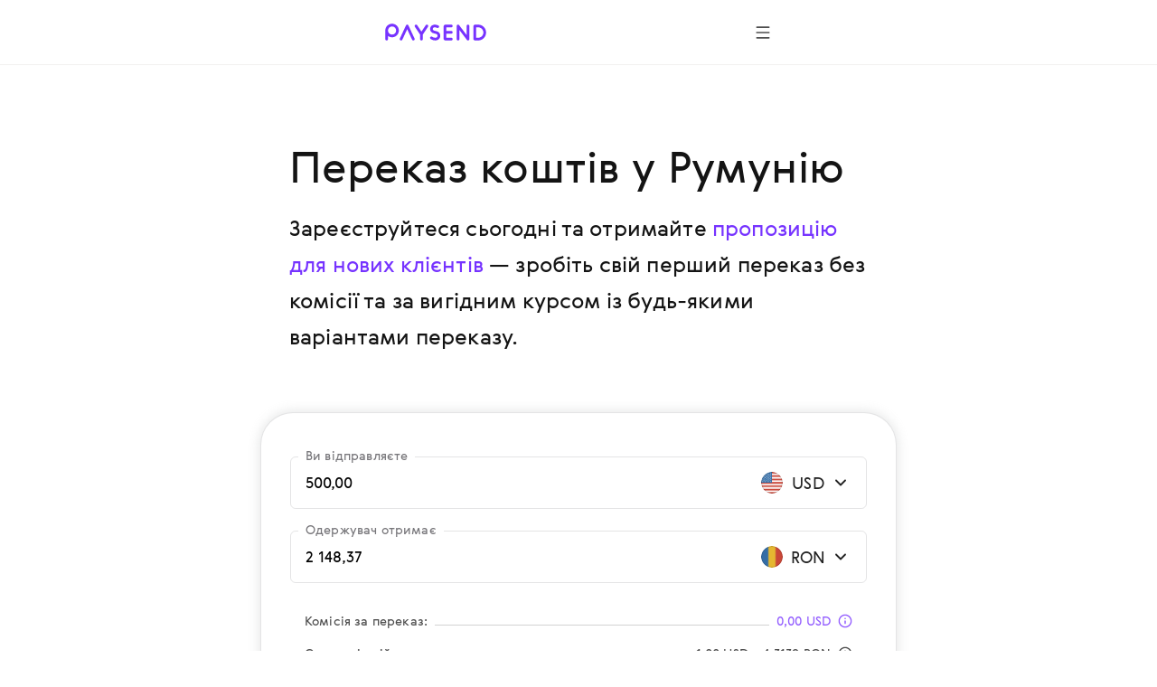

--- FILE ---
content_type: text/html; charset=utf-8
request_url: https://paysend.com/uk-us/vidpravyty-hroshi/z-ssha-v-rumuniiu
body_size: 85653
content:
<!DOCTYPE html><html lang="uk"><head><title>Надсилайте гроші онлайн з Америки на адресу у Румунію лише за $1.99 | Paysend грошові перекази онлайн</title><style data-styled="true" data-styled-version="6.1.19">.haLepY{font-family:GerberaRegular,"Segoe UI","Droid Sans",Roboto,Helvetica,Arial,sans-serif;-webkit-font-smoothing:antialiased;-moz-osx-font-smoothing:grayscale;font-size:17px;line-height:24px;color:#141414;white-space:nowrap;overflow:hidden;text-overflow:ellipsis;max-width:100%;}/*!sc*/
.haLepY:link,.haLepY:visited{color:#141414;}/*!sc*/
@media screen and (min-width: 648px){.haLepY{font-size:20px;line-height:32px;}}/*!sc*/
.eBlFIO{font-family:GerberaRegular,"Segoe UI","Droid Sans",Roboto,Helvetica,Arial,sans-serif;-webkit-font-smoothing:antialiased;-moz-osx-font-smoothing:grayscale;font-size:17px;line-height:24px;color:#7633ff;}/*!sc*/
.eBlFIO:link,.eBlFIO:visited{color:#7633ff;}/*!sc*/
@media screen and (min-width: 648px){.eBlFIO{font-size:20px;line-height:32px;}}/*!sc*/
.iDkvoy{font-family:GerberaRegular,"Segoe UI","Droid Sans",Roboto,Helvetica,Arial,sans-serif;-webkit-font-smoothing:antialiased;-moz-osx-font-smoothing:grayscale;font-size:17px;line-height:24px;color:#141414;}/*!sc*/
.iDkvoy:link,.iDkvoy:visited{color:#141414;}/*!sc*/
@media screen and (min-width: 648px){.iDkvoy{font-size:20px;line-height:32px;}}/*!sc*/
data-styled.g22[id="TextSpan-sc-8zkiol-0"]{content:"haLepY,eBlFIO,iDkvoy,"}/*!sc*/
.crUVAw{font-family:GerberaRegular,"Segoe UI","Droid Sans",Roboto,Helvetica,Arial,sans-serif;-webkit-font-smoothing:antialiased;-moz-osx-font-smoothing:grayscale;font-size:24px;line-height:36px;color:#141414;}/*!sc*/
.crUVAw:link,.crUVAw:visited{color:#141414;}/*!sc*/
@media screen and (min-width: 648px){.crUVAw{font-size:32px;line-height:48px;}}/*!sc*/
data-styled.g24[id="TextHeader2-sc-8zkiol-2"]{content:"crUVAw,"}/*!sc*/
.kpmxIP{font-family:GerberaRegular,"Segoe UI","Droid Sans",Roboto,Helvetica,Arial,sans-serif;-webkit-font-smoothing:antialiased;-moz-osx-font-smoothing:grayscale;font-size:17px;line-height:24px;color:#77767a;}/*!sc*/
.kpmxIP:link,.kpmxIP:visited{color:#77767a;}/*!sc*/
@media screen and (min-width: 648px){.kpmxIP{font-size:20px;line-height:32px;}}/*!sc*/
data-styled.g25[id="TextParagraph-sc-8zkiol-3"]{content:"kpmxIP,"}/*!sc*/
.ezgAcy{width:20px;height:20px;}/*!sc*/
data-styled.g388[id="IconContainer-sc-1160y8w-0"]{content:"ezgAcy,"}/*!sc*/
.gjahdr{display:inline-flex;flex-shrink:0;align-items:center;justify-content:center;background:none;border-radius:50%;width:40px;height:40px;padding:0;border:none;box-sizing:border-box;cursor:pointer;box-shadow:none;}/*!sc*/
.gjahdr .IconContainer-sc-1160y8w-0 svg{--accent:#4E4E4E;}/*!sc*/
.gjahdr:hover,.gjahdr:active,.gjahdr:focus{background:none;}/*!sc*/
@media (hover:hover){.gjahdr:hover,.gjahdr:active,.gjahdr:focus{background:none;}.gjahdr:hover .IconContainer-sc-1160y8w-0 svg,.gjahdr:active .IconContainer-sc-1160y8w-0 svg,.gjahdr:focus .IconContainer-sc-1160y8w-0 svg{--accent:#4E4E4E;}@media screen and (min-width: 1440px){.gjahdr{width:48px;height:48px;}.gjahdr .IconContainer-sc-1160y8w-0{width:24px;height:24px;}}.gjahdr:focus-visible{background-color:#925CFF;outline:1px dashed;}}/*!sc*/
data-styled.g389[id="CommonButton-sc-1160y8w-1"]{content:"gjahdr,"}/*!sc*/
.fxsoPB{display:inline-block;position:relative;width:24px;height:24px;overflow:hidden;border-radius:50%;vertical-align:top;flex-shrink:0;}/*!sc*/
.fxsoPB:before{border:1px solid rgba(0,0,0,0.15);border-radius:50%;bottom:0;content:'';left:0;position:absolute;right:0;top:0;}/*!sc*/
.fxsoPB img{max-width:100%;}/*!sc*/
@media screen and (min-width: 1920px){.fxsoPB{width:28px;height:28px;}}/*!sc*/
.lkbIAN{display:inline-block;position:relative;width:24px;height:24px;overflow:hidden;border-radius:50%;vertical-align:top;flex-shrink:0;}/*!sc*/
.lkbIAN:before{border:1px solid rgba(0,0,0,0.15);border-radius:50%;bottom:0;content:'';left:0;position:absolute;right:0;top:0;}/*!sc*/
.lkbIAN img{max-width:100%;}/*!sc*/
@media screen and (min-width: 1920px){.lkbIAN{width:24px;height:24px;}}/*!sc*/
data-styled.g398[id="PngIcon-sc-19utend-0"]{content:"fxsoPB,lkbIAN,"}/*!sc*/
.ceEakf{height:24px;margin-right:24px;min-width:24px;width:24px;}/*!sc*/
data-styled.g422[id="FlagWrapper-sc-106scgm-12"]{content:"ceEakf,"}/*!sc*/
.prTPB{color:#77767a;}/*!sc*/
data-styled.g423[id="CountryName-sc-106scgm-13"]{content:"prTPB,"}/*!sc*/
.ftYUbS{margin-top:48px;padding-bottom:2px;}/*!sc*/
.ftYUbS a{align-items:center;color:#7633ff;display:inline-flex;outline:none;text-decoration:none;}/*!sc*/
.ftYUbS a:focus-visible{outline:1px dashed #d9c6ff;}/*!sc*/
@media screen and (min-width: 648px){.ftYUbS{margin-top:64px;}}/*!sc*/
data-styled.g424[id="ShowAll-sc-106scgm-14"]{content:"ftYUbS,"}/*!sc*/
.jHVSXV{list-style-type:none;margin:64px auto 48px;padding:0;}/*!sc*/
.jHVSXV>li{margin:0;white-space:nowrap;}/*!sc*/
.jHVSXV>li a:focus-visible{background-color:#f3f2f5;outline:1px dashed #9f9da3;}/*!sc*/
.jHVSXV>li a:focus-visible .CountryName-sc-106scgm-13{color:#141414;}/*!sc*/
@media screen and (min-width: 648px){.jHVSXV>li{-webkit-column-break-inside:avoid;break-inside:avoid;}}/*!sc*/
@media screen and (min-width: 648px){.jHVSXV{column-count:2;column-gap:85px;margin-bottom:64px;margin-top:96px;}}/*!sc*/
@media screen and (min-width: 1352px){.jHVSXV{column-count:3;column-gap:80px;}}/*!sc*/
data-styled.g425[id="Countries-sc-106scgm-15"]{content:"jHVSXV,"}/*!sc*/
.cmfcH{list-style-type:none;margin:0;padding:0;}/*!sc*/
.cmfcH>li{margin:0;white-space:nowrap;}/*!sc*/
@media screen and (min-width: 648px){.cmfcH>li{-webkit-column-break-inside:avoid;break-inside:avoid;}}/*!sc*/
.cmfcH>li>a{align-items:center;display:flex;outline:none;padding-bottom:8px;padding-top:8px;text-decoration:none;}/*!sc*/
.cmfcH>li>a:link,.cmfcH>li>a:visited{color:#77767a;}/*!sc*/
.cmfcH>li>a:hover{color:#7633ff;}/*!sc*/
.cmfcH>li>a:hover .CountryName-sc-106scgm-13{color:#7633ff;}/*!sc*/
data-styled.g426[id="Tags-sc-106scgm-16"]{content:"cmfcH,"}/*!sc*/
.fKPbtI{margin-bottom:16px;}/*!sc*/
data-styled.g427[id="Title-sc-106scgm-17"]{content:"fKPbtI,"}/*!sc*/
.lmBigc{margin:0;}/*!sc*/
data-styled.g428[id="Description-sc-106scgm-18"]{content:"lmBigc,"}/*!sc*/
.fDJAFW{margin-bottom:64px;margin-right:auto;max-width:620px;}/*!sc*/
@media screen and (min-width: 648px){.fDJAFW{margin-bottom:96px;}}/*!sc*/
data-styled.g429[id="LeadText-sc-106scgm-19"]{content:"fDJAFW,"}/*!sc*/
.ceyHoQ{margin-right:2px;}/*!sc*/
@media screen and (min-width: 648px){.ceyHoQ{margin-right:4px;}}/*!sc*/
data-styled.g430[id="LearnMore-sc-106scgm-20"]{content:"ceyHoQ,"}/*!sc*/
.pfcsB{font-family:GerberaRegular,"Segoe UI","Droid Sans",Roboto,Helvetica,Arial,sans-serif;color:#141414;content-visibility:auto;margin-bottom:96px;margin-top:96px;}/*!sc*/
@media screen and (min-width: 648px){.pfcsB{margin-bottom:128px;margin-top:128px;}}/*!sc*/
@media screen and (min-width: 1352px){.pfcsB{margin-bottom:128px;margin-top:128px;}}/*!sc*/
data-styled.g431[id="SectionGeo-sc-106scgm-21"]{content:"pfcsB,"}/*!sc*/
.cCMMBf{font-family:GerberaRegular,"Segoe UI","Droid Sans",Roboto,Helvetica,Arial,sans-serif;-webkit-font-smoothing:antialiased;-moz-osx-font-smoothing:grayscale;display:flex;flex-direction:row;align-items:flex-end;position:relative;border:1px solid rgba(159, 157, 163, 0.28);border-bottom:1px solid rgba(159, 157, 163, 0.28);border-radius:6px;}/*!sc*/
.cCMMBf:after{content:'';position:absolute;width:calc(100% - 4px);height:1px;bottom:0;left:2px;}/*!sc*/
@media screen and (min-width: 1920px){.cCMMBf:after{height:2px;}}/*!sc*/
data-styled.g436[id="InputContainer-sc-lyb3jq-0"]{content:"cCMMBf,"}/*!sc*/
.fUjtii{position:relative;flex:1;display:flex;align-items:center;padding:16px;z-index:1;}/*!sc*/
@media screen and (min-width: 1920px){.fUjtii{padding:20px 24px;}}/*!sc*/
.fUjtii input,.fUjtii input[type='search'],.fUjtii textarea{font-family:GerberaRegular,"Segoe UI","Droid Sans",Roboto,Helvetica,Arial,sans-serif;-webkit-font-smoothing:antialiased;-moz-osx-font-smoothing:grayscale;background-color:transparent;border:none;box-sizing:border-box;display:inline-block;padding:0;width:100%;font-size:17px;line-height:24px;text-overflow:ellipsis;cursor:auto;outline:none;}/*!sc*/
.fUjtii input:-webkit-autofill,.fUjtii input[type='search']:-webkit-autofill,.fUjtii textarea:-webkit-autofill{-webkit-box-shadow:inset 0 0 0 50px #ffffff!important;-webkit-text-fill-color:!important;color:!important;}/*!sc*/
@media screen and (min-width: 1920px){.fUjtii input,.fUjtii input[type='search'],.fUjtii textarea{padding:0;font-size:20px;line-height:32px;}}/*!sc*/
data-styled.g437[id="InputLabel-sc-lyb3jq-1"]{content:"fUjtii,"}/*!sc*/
.cJRfHY{position:absolute;top:-12px;left:8px;font-size:14px;line-height:20px;color:#77767a;transition:top 0.2s;overflow:hidden;white-space:nowrap;text-overflow:ellipsis;max-width:calc(100% - 16px);box-sizing:border-box;padding:0 8px;background:#ffffff;border-radius:4px;}/*!sc*/
@media screen and (min-width: 1920px){.cJRfHY{top:-14px;left:16px;font-size:17px;line-height:24px;}}/*!sc*/
data-styled.g438[id="FloatingLabel-sc-lyb3jq-2"]{content:"cJRfHY,"}/*!sc*/
.iBQvrA{position:relative;min-height:58px;}/*!sc*/
data-styled.g473[id="AmountRow-sc-3bbfvj-0"]{content:"iBQvrA,"}/*!sc*/
.iUBdFN{display:flex;align-items:center;width:124px;justify-content:flex-end;padding:16px 16px 16px 8px;box-sizing:border-box;cursor:pointer;}/*!sc*/
.iUBdFN:focus-visible{background-color:#F8F5FF;}/*!sc*/
@media screen and (min-width: 1440px){.iUBdFN{width:140px;}}/*!sc*/
@media screen and (min-width: 1920px){.iUBdFN{padding:20px 24px 20px 16px;}}/*!sc*/
data-styled.g474[id="AmountCurrencyLabel-sc-3bbfvj-1"]{content:"iUBdFN,"}/*!sc*/
.hwQLlz{flex-shrink:0;}/*!sc*/
data-styled.g475[id="AmountCurrencyFlag-sc-3bbfvj-2"]{content:"hwQLlz,"}/*!sc*/
.etCXzG{margin:0 4px 0 8px;width:40px;flex-shrink:0;text-align:center;}/*!sc*/
@media screen and (min-width: 1440px){.etCXzG{width:52px;}}/*!sc*/
data-styled.g476[id="AmountCurrencyText-sc-3bbfvj-3"]{content:"etCXzG,"}/*!sc*/
.eRxCYI{margin:0 16px;}/*!sc*/
data-styled.g488[id="FeeTable-sc-rs17t-0"]{content:"eRxCYI,"}/*!sc*/
.clNHnq{display:flex;align-items:flex-end;justify-content:space-between;white-space:nowrap;cursor:pointer;margin-bottom:16px;}/*!sc*/
.clNHnq:last-child{margin-bottom:0;}/*!sc*/
.clNHnq[tabindex]:focus-visible{background-color:#F2F1F0;outline:1px dashed #4E4E4E;}/*!sc*/
data-styled.g489[id="FeeTableRow-sc-rs17t-1"]{content:"clNHnq,"}/*!sc*/
.cAeYah{align-self:unset;flex-grow:1;background-color:#D3D3D3;height:1px;margin-bottom:5px;margin-left:8px;margin-right:8px;}/*!sc*/
data-styled.g490[id="FeeTableSeparator-sc-rs17t-2"]{content:"cAeYah,"}/*!sc*/
.jDIdhQ{display:flex;align-items:center;}/*!sc*/
data-styled.g491[id="FeeTableRightBlock-sc-rs17t-3"]{content:"jDIdhQ,"}/*!sc*/
.jewRnK{background-color:#ffffff;border:1px solid rgba(159, 157, 163, 0.28);box-shadow:0 0 12px 2px rgba(157, 161, 163, 0.24);padding:32px 16px 16px 16px;border-radius:16px;margin:0 -16px;}/*!sc*/
@media screen and (min-width: 744px){.jewRnK{padding:48px 32px 24px 32px;margin:0 -32px;border-radius:36px;}}/*!sc*/
@media screen and (min-width: 1440px){.jewRnK{padding:72px 40px 48px 40px;border-radius:24px;margin:0;}}/*!sc*/
data-styled.g492[id="CalculatorBlock-sc-rsfot4-0"]{content:"jewRnK,"}/*!sc*/
.BaRsV{margin-bottom:24px;}/*!sc*/
.BaRsV:last-child{margin-bottom:32px;}/*!sc*/
@media screen and (min-width: 1440px){.BaRsV:last-child{margin-bottom:48px;}}/*!sc*/
data-styled.g493[id="CalculatorRow-sc-rsfot4-1"]{content:"BaRsV,"}/*!sc*/
.cBHepu{margin-top:40px;text-align:center;position:static;height:auto;max-width:none;padding-left:0;padding-right:0;}/*!sc*/
data-styled.g494[id="ButtonContainer-sc-rsfot4-2"]{content:"cBHepu,"}/*!sc*/
@media screen and (min-width:1352px){.dGmLZB{width:46.4286%;position:absolute;right:0;top:0;}}/*!sc*/
data-styled.g495[id="CalculatorTempContainer-sc-1waf3ly-0"]{content:"dGmLZB,"}/*!sc*/
.byWEFr{height:24px;overflow:hidden;margin-left:16px;min-width:24px;transition-duration:0.4s;transition-property:transform;width:24px;}/*!sc*/
data-styled.g497[id="IconWrapper-sc-1146iu7-1"]{content:"byWEFr,"}/*!sc*/
.pRCRQ{display:flex;font-weight:normal;flex-grow:1;justify-content:space-between;}/*!sc*/
data-styled.g499[id="FlexWrapper-sc-1146iu7-3"]{content:"pRCRQ,"}/*!sc*/
.fWufVq{cursor:pointer;display:flex;padding:30px 0 2px;}/*!sc*/
.fWufVq:focus-visible{background-color:#f3f2f5;outline:1px dashed #9f9da3;}/*!sc*/
.fWufVq:hover .Value-sc-1146iu7-0{color:#7633ff;}/*!sc*/
.fWufVq:hover .IconWrapper-sc-1146iu7-1 use{--accent:#7633ff;}/*!sc*/
.fWufVq.collapsed .IconWrapper-sc-1146iu7-1{transform:rotate(180deg);}/*!sc*/
@media screen and (min-width: 648px){.fWufVq{padding:40px 0 8px;}}/*!sc*/
data-styled.g500[id="AccordeonHeader-sc-1146iu7-4"]{content:"fWufVq,"}/*!sc*/
.dApAsE{margin-left:auto;margin-right:auto;max-width:432px;padding-left:24px;padding-right:24px;}/*!sc*/
@media screen and (min-width: 648px){.dApAsE{max-width:640px;padding-left:64px;padding-right:64px;}}/*!sc*/
@media screen and (min-width: 1352px){.dApAsE{max-width:1280px;padding-left:160px;padding-right:160px;}}/*!sc*/
data-styled.g502[id="ContainerWide-sc-1v5hrpd-0"]{content:"dApAsE,"}/*!sc*/
.lpvcQL{position:relative;height:250px;width:100%;border-style:none;display:block;overflow:hidden;}/*!sc*/
data-styled.g504[id="Iframe-sc-1vh0cw3-0"]{content:"lpvcQL,"}/*!sc*/
.fhJJbj{display:flex;flex-direction:column;align-items:center;margin-bottom:24px;}/*!sc*/
.fhJJbj:last-child{margin-bottom:0;}/*!sc*/
.fhJJbj img{margin-bottom:24px;}/*!sc*/
.fhJJbj img:last-child{margin-bottom:0;}/*!sc*/
@media screen and (min-width:1352px){.fhJJbj{flex-direction:row;justify-content:center;}.fhJJbj img{margin-bottom:0;margin-right:24px;}.fhJJbj img:last-child{margin-right:0;}}/*!sc*/
data-styled.g505[id="FtLogo-sc-1vh0cw3-1"]{content:"fhJJbj,"}/*!sc*/
</style><meta name="title" content="Надсилайте гроші онлайн з Америки на адресу у Румунію лише за $1.99 | Paysend грошові перекази онлайн"/><meta property="og:title" content="Надсилайте гроші онлайн з Америки на адресу у Румунію лише за $1.99 | Paysend грошові перекази онлайн"/><meta name="description" content="Надсилайте гроші онлайн з Америки на адресу у Румунію швидко та безпечно на адресу  за допомогою Paysend. Грошові онлайн-перекази нового покоління в понад 170 країн за низьку комісію!"/><meta charSet="utf-8"/><meta name="google-site-verification" content="MLEx3oMCOjSfB00oiNmFsEFMvU01mLoaeq3Nv4g83WE2"/><meta property="og:type" content="website"/><link rel="canonical" href="https://paysend.com/uk-us/vidpravyty-hroshi/z-ssha-v-rumuniiu"/><meta property="og:url" content="https://paysend.com/uk-us/vidpravyty-hroshi/z-ssha-v-rumuniiu"/><meta name="theme-color" content="#fff"/><meta name="apple-mobile-web-app-status-bar-style" content="black-translucent"/><meta http-equiv="X-UA-Compatible" content="IE=edge"/><meta name="viewport" content="width=device-width, initial-scale=1.0"/><link type="text/css" rel="stylesheet" href="/landing.52aa63b88761bfa5299e.css"/><link rel="preload" href="/css/landing-icons.css" as="style"/><link rel="shortcut icon" href="https://cloud.paysend.com/images/web/favicon/favicon.ico"/><link rel="apple-touch-icon" href="https://cloud.paysend.com/images/web/favicon/favicon-57.png" sizes="57x57"/><link rel="apple-touch-icon-precomposed" href="https://cloud.paysend.com/images/web/favicon/favicon-57.png" sizes="57x57"/><link rel="apple-touch-icon" href="https://cloud.paysend.com/images/web/favicon/favicon-72.png" sizes="72x72"/><link rel="apple-touch-icon" href="https://cloud.paysend.com/images/web/favicon/favicon-114.png" sizes="114x114"/><link rel="apple-touch-icon" href="https://cloud.paysend.com/images/web/favicon/favicon-120.png" sizes="120x120"/><link rel="apple-touch-icon" href="https://cloud.paysend.com/images/web/favicon/favicon-144.png" sizes="144x144"/><link rel="apple-touch-icon" href="https://cloud.paysend.com/images/web/favicon/favicon-152.png" sizes="152x152"/><link rel="apple-touch-icon" href="https://cloud.paysend.com/images/web/favicon/favicon-180.png" sizes="180x180"/><script>window.__INITIAL_DATA__={"pageKeywords":null,"mobile":{"title":"Завантажте додаток Paysend","text":"Завантажте додаток Paysend з App Store або Google Play і надсилайте кошти та відстежуйте свої перекази в будь-який час і в будь-якому місці."},"errors":{},"countryCode":"us","localeDependentURI":"\/vidpravyty-hroshi\/z-{0}-v-{1}","faq":{"title":null,"linkTitle":"Як це працює","youtubeVideoUrl":"https:\/\/www.youtube.com\/embed\/oUE4CmjdFh0?rel=0&amp;showinfo=0&amp;autoplay=1","sections":[{"title":"Створіть свій рахунок Paysend","text":"Натисніть кнопку <a class=\"link\" target=\"_blank\" href=\"https:\/\/paysend.com\/registration\">Зареєструватися<\/a> та виконайте кілька кроків, заповнивши інформацію про себе. Ми попросимо ввести свій мобільний номер, ім’я та прізвище, дату народження та адресу проживання."},{"title":"Налаштуйте свій перший переказ","text":"Натисніть кнопку Новий переказ, виберіть спосіб переказу, введіть суму переказу, вкажіть свої та платіжні дані одержувача."},{"title":"Двічі перевірте перед тим, як продовжити","text":"Переконайтесь, що всі дані правильні, перегляньте суму переказу, дізнайтесь неймовірно вигідний обмінний курс із низькою платою за переказ та підтвердіть свою транзакцію."},{"title":"Завантажте додаток","text":"Завантажте додаток Paysend для свого пристрою <a class=\"link\" target=\"_blank\" href=\"https:\/\/itunes.apple.com\/app\/paysend\/id1140130413?ls=1&mt=8\">iOS<\/a> або <a class=\"link\" target=\"_blank\" href=\"https:\/\/play.google.com\/store\/apps\/details?id=com.paysend.app\">Android<\/a>, щоб відслідковувати свої перекази або налаштовувати нові на ходу."},{"title":"Потрібна допомога?","text":"Відвідайте наш довідковий центр, де ви знайдете відповіді на найчастіші запитання. Якщо ви хочете поговорити з представником, приєднайтесь до нас в чаті в реальному часі або напишіть на електронну пошту help@paysend.com або надішліть запит на зворотний дзвінок. Команда з обслуговування клієнтів Paysend завжди в мережі та готова допомогти вам. Вдень чи вночі ми будемо там для вас."}]},"trustpilot":{"tag":"uk","lang":"uk","header":{"title":"12 165 841 задоволених клієнтів довіряють Paysend","text":"Не вірте просто на слово. Дізнайтеся, що говорять наші клієнти."}},"benefits":{"header":"Переваги Paysend","benefits":[{"title":"Глобальне покриття","text":"Ми доставляємо гроші в 170 країн і регулярно відкриваємо нові країни."},{"title":"Фіксована плата","text":"Перед тим, як здійснити переказ, ми показуємо ціну, плату за переказ та суму до отримання."},{"title":"Різноманітні варіанти переказу","text":"Надсилайте гроші так, як зручно вам — за допомогою банківських карток та рахунків або просто за мобільним номером."},{"title":"Обробка майже в режимі реального часу","text":"Перекази відправляються в режимі реального часу, але одержання переказу може зайняти до 3 робочих днів, залежно від часу обробки платежів банку вашого одержувача."},{"title":"Захист на рівні банку","text":"Усі грошові перекази сертифіковані Visa, Mastercard, China UnionPay, FCA та PCI DSS."},{"title":"Глобальна цілодобова підтримка","text":"Ми завжди готові допомогти вам, удень чи вночі."}]},"geo":null,"mastercard":{"title":"Отримайте бонус 1500 рублів, надіславши 15 переказів на Mastercard за кордон","info":"Ця пропозиція дійсна для переказів, надісланих з Росії до 24 січня 2022 року.","listItems":["Увійдіть на веб-сайт Paysend або завантажте додаток.","Почніть новий переказ і оберіть країну одержувача.","Виберіть варіант доставки «На картку» та введіть дані картки одержувача.","Введіть суму переказу. Перед здійсненням переказу ми відображаємо обмінний курс.","Введіть дані своєї платіжної картки та підтвердьте переказ.","Отримайте бонус після успішного відправлення 15 переказів на будь-які картки Mastercard за кордоном."],"links":[{"isBlank":true,"name":"Дізнатися більше про акцію","url":"https:\/\/www.mastercard.ru\/ru-ru\/consumers\/transfers\/paysend.html","subMenu":[]},{"isBlank":true,"name":"Правила та умови","url":"https:\/\/cdn.paysend.com\/web\/docs\/mastercard_hero_promo_action_ru.pdf","subMenu":[]}]},"mediaQuote":{"nextbillion":{"isBlank":true,"name":"«Paysend вступає в партнерство, щоб надати грошові перекази 60 мільйонам латиноамериканців»","url":"https:\/\/nextbillion.net\/about\/","subMenu":[]},"techcrunch":{"isBlank":true,"name":"«Новий спосіб надсилати гроші в кількох валютах у мобільному додатку»","url":"https:\/\/techcrunch.com\/2018\/09\/11\/paysend-announces-global-account-to-compete-with-revolut\/","subMenu":[]},"deloitte":{"isBlank":true,"name":"«Deloitte UK Fast 50 Technology Winner 2022»","url":"https:\/\/www.deloitte.com\/global\/en\/about\/governance\/network-brand-alliances\/about-the-network.html","subMenu":[]},"innovativefinance":{"isBlank":true,"name":"«Справжня альтернатива для отримання грошових переказів і початку своєї фінансової подорожі»","url":"https:\/\/www.rockefellerfoundation.org\/initiative\/innovative-finance\/","subMenu":[]},"yahoo":{"isBlank":false,"name":"«Paysend Business допомогла компаніям заощадити гроші на міжнародних транзакціях і оптимізувати свої платіжні процеси».","url":"https:\/\/uk.finance.yahoo.com\/news\/paysend-launches-option-pay-people-internationally-just-mobile-number-124347583.html","subMenu":[]},"finextra":{"isBlank":true,"name":"«Пропозиція Paysend з картки на картку є доступною альтернативою більш дорогим, трудомістким і небезпечним методам надсилання й отримання грошових переказів»","url":"https:\/\/www.finextra.com\/pressarticle\/76074\/paysend-launches-mobile-money-request-service","subMenu":[]},"financialtimes":{"isBlank":true,"name":"«Financial Times 1000 найшвидше зростаючих компаній 2023»","url":"https:\/\/aboutus.ft.com\/","subMenu":[]},"ibsintelligence":{"isBlank":true,"name":"«Зобов’язання Paysend щодо фінансової доступності тепер пропонують безпечну та доступну альтернативу завдяки миттєвій пропозиції з картки на картку».","url":"https:\/\/ibsintelligence.com\/about-us\/","subMenu":[]},"usatoday":{"isBlank":true,"name":"«Paysend прагне прискорити фінансове зростання МСП, надаючи їм миттєві та прості платіжні інструменти, необхідні для контролю над своїм фінансовим станом».","url":"https:\/\/www.usatoday.com\/","subMenu":[]}},"alternativeLinks":{"de":"\/de-us\/sende-geld\/aus-die-vereinigten-staaten-von-amerika-nach-rumaenien","ru":"\/ru-us\/otpravit-dengi\/iz-ssha-v-rumyniyu","pt":"\/pt-us\/enviar-dinheiro\/de-eua-para-romenia","uz":"\/uz-us\/send-money\/from-the-united-states-of-america-to-romania","in":"\/in-us\/kirim-uang\/dari-amerika-serikat-ke-rumania","en":"\/en-us\/send-money\/from-the-united-states-of-america-to-romania","it":"\/it-us\/inviare-soldi\/da-stati-uniti-damerica-a-romania","fr":"\/fr-us\/envoyer-de-l-argent\/de-etats-unis-vers-roumanie","zh":"\/zh-us\/huikuan\/cong-meiguo-dao-luomaniya","es":"\/es-us\/enviar-dinero\/de-eeuu-a-rumania","cs":"\/cs-us\/poslat-penize\/z-usa-do-rumunska","vi":"\/vi-us\/chuyen-tien\/tu-hoa-ky-den-romania","uk":"\/uk-us\/vidpravyty-hroshi\/z-ssha-v-rumuniiu","tl":"\/tl-us\/send-money\/from-saint-vincent-and-the-grenadines-to-romania","pl":"\/pl-us\/wyslij-pieniadze\/z-usa-do-rumunii","ro":"\/ro-us\/trimite-bani\/din-statele-unite-ale-americii-in-romania","tr":"\/tr-us\/para-gondermek\/parayi-amerika-birlesik-devletleri-den-romanya"},"request":false,"showSectionByUtmSource":true,"showServerError":false};window.__INITIAL_STATE__={"app":{"analytics":true,"checkout_environment":"PRODUCTION","updateRedux":false,"redirectTo":null,"isShowSpinner":false,"isShowModal":false,"isShowPopup":false,"messageBody":[],"country":"us","acceptedCountry":"us","kycDocs":[],"isMobileBrowser":false,"currentSiteSection":"sendLanding"},"calculator":{"countryMenu":{"countryFrom":{"id":840,"usageCount":0,"popularRank":0,"canBeTo":true,"showCountryFlag":true,"favorite":false,"highRisk":false,"highFATFRisk":false,"disabled":false,"synonym":"USA United States of America America США Америка  Соединенные Штаты Америки","code":"us","name":"США","nameEn":"USA","seoNameFrom":"ssha","seoNameTo":"ssha","notificationNameFrom":"США","notificationNameTo":"США","countryCurrenciesSelectNotificationTo":null,"anonymousBalId":"16-100000000000009","phonePrefix":"+1","promoForPayment":{"id":1116,"type":"improved-fee-first-payment","finishDate":"2026-01-31T21:00:00Z"},"currencies":[{"id":840,"code":"USD","name":"Долар США","maxLimit":0,"cardCountries":[840]}],"paySystems":["mastercard","visa"],"toIcon":["account","mastercard","swift","visa"],"cardPaySystems":["mastercard","visa"],"firstLetter":"С","china":false},"countryTo":{"id":642,"usageCount":0,"popularRank":0,"canBeTo":true,"showCountryFlag":true,"favorite":false,"highRisk":false,"highFATFRisk":false,"disabled":false,"synonym":"Rumänien रोमानिया Румыния Rumania Руминия Romania Romania Roumanie Rumanía 罗马尼亚 Rumunsko  Румунія Rumunia România Romanya","code":"ro","name":"Румунія","nameEn":"Romania","seoNameFrom":"rumunii","seoNameTo":"rumuniiu","notificationNameFrom":"Румунія","notificationNameTo":"Румунія","countryCurrenciesSelectNotificationTo":null,"anonymousBalId":"70-100000000000009","phonePrefix":"+40","promoForPayment":null,"currencies":[{"id":946,"code":"RON","name":"Новий румунський лей","maxLimit":0,"cardCountries":[642]},{"id":978,"code":"EUR","name":"євро","maxLimit":0,"cardCountries":[20,40,56,100,191,196,203,208,233,246,250,276,300,348,352,372,380,428,438,440,442,470,492,499,528,578,616,620,642,674,688,703,705,724,752,756,807,826]}],"paySystems":["account","mastercard","sepa","visa"],"toIcon":["account","mastercard","sepa","visa"],"cardPaySystems":["mastercard","sepa","visa"],"firstLetter":"Р","china":false},"firstCurrencyFrom":{"id":840,"code":"USD","name":"Долар США","maxLimit":0,"cardCountries":[840]}},"countryTo":[{"id":36,"usageCount":0,"popularRank":0,"canBeTo":true,"showCountryFlag":true,"favorite":false,"highRisk":false,"highFATFRisk":false,"disabled":false,"synonym":"Australien ऑस्ट्रेलिया Австралия Australia Австралия Australia Australia Australie Australia 澳大利亞 Austrálie  Австралія Australia Australia Avustralya","code":"au","name":"Австралія","nameEn":"Australia","seoNameFrom":"avstralii","seoNameTo":"avstraliiu","notificationNameFrom":"Австралія","notificationNameTo":"Австралія","countryCurrenciesSelectNotificationTo":null,"anonymousBalId":"96-100000000000009","phonePrefix":"+61","promoForPayment":null,"currencies":[{"id":36,"code":"AUD","name":"Австралійський долар","maxLimit":0,"cardCountries":[32]}],"paySystems":["account"],"toIcon":["account"],"cardPaySystems":[],"firstLetter":"А","china":false},{"id":40,"usageCount":0,"popularRank":0,"canBeTo":true,"showCountryFlag":true,"favorite":false,"highRisk":false,"highFATFRisk":false,"disabled":false,"synonym":"Österreich ऑस्ट्रिया Австрия Austria Австрия Austria Austria Autriche Austria 奥地利 Rakousko  Австрія Austria Austria Avusturya","code":"at","name":"Австрія","nameEn":"Austria","seoNameFrom":"avstrii","seoNameTo":"avstriiu","notificationNameFrom":"Австрія","notificationNameTo":"Австрія","countryCurrenciesSelectNotificationTo":null,"anonymousBalId":"20-100000000000009","phonePrefix":"+43","promoForPayment":null,"currencies":[{"id":978,"code":"EUR","name":"євро","maxLimit":0,"cardCountries":[20,40,56,70,100,191,196,203,208,233,246,250,276,300,348,352,372,380,428,438,440,442,470,492,499,528,578,616,620,642,674,688,703,705,724,752,756,807,826]}],"paySystems":["mastercard","sepa","visa"],"toIcon":["mastercard","sepa","visa"],"cardPaySystems":["mastercard","sepa","visa"],"firstLetter":"А","china":false},{"id":31,"usageCount":0,"popularRank":0,"canBeTo":true,"showCountryFlag":true,"favorite":false,"highRisk":false,"highFATFRisk":false,"disabled":false,"synonym":"Aserbaidschan आज़रबाइजान Азербайджан Azerbaijan Озарбайжон Azerbaijan Azerbaigian Azerbaïdjan Azerbaiyán 阿塞拜疆 Ázerbájdžán  Азербайджан Azerbejdżan Azerbaidjan Azerbaycan","code":"az","name":"Азербайджан","nameEn":"Azerbaijan","seoNameFrom":"azerbaidzhanu","seoNameTo":"azerbaidzhan","notificationNameFrom":"Азербайджан","notificationNameTo":"Азербайджан","countryCurrenciesSelectNotificationTo":null,"anonymousBalId":null,"phonePrefix":"+994","promoForPayment":null,"currencies":[{"id":944,"code":"AZN","name":"Азербайджанський манат","maxLimit":0,"cardCountries":[31]},{"id":840,"code":"USD","name":"Долар США","maxLimit":0,"cardCountries":[31,51,68,112,116,132,170,188,212,214,218,222,268,288,316,340,356,376,388,398,400,404,417,458,480,484,498,504,524,566,586,591,600,608,630,702,710,716,762,764,768,784,792,796,800,860]}],"paySystems":["mastercard","visa"],"toIcon":["mastercard","visa"],"cardPaySystems":["mastercard","visa"],"firstLetter":"А","china":false},{"id":12,"usageCount":0,"popularRank":0,"canBeTo":true,"showCountryFlag":true,"favorite":false,"highRisk":false,"highFATFRisk":false,"disabled":false,"synonym":"Algerien एलजीरिया Алжир Algeria Жазоир Algeria Algeria Algérie Argelia 阿尔及利亚 Alžírsko  Алжир Algieria Algeria Cezayir","code":"dz","name":"Алжир","nameEn":"Algeria","seoNameFrom":"alzhyru","seoNameTo":"alzhyr","notificationNameFrom":"Алжир","notificationNameTo":"Алжир","countryCurrenciesSelectNotificationTo":null,"anonymousBalId":null,"phonePrefix":"+213","promoForPayment":null,"currencies":[{"id":12,"code":"DZD","name":"динар","maxLimit":0,"cardCountries":[12]}],"paySystems":["visa"],"toIcon":["visa"],"cardPaySystems":["visa"],"firstLetter":"А","china":false},{"id":20,"usageCount":0,"popularRank":0,"canBeTo":true,"showCountryFlag":true,"favorite":false,"highRisk":false,"highFATFRisk":false,"disabled":false,"synonym":"Andorra अंडोरा Андорра Andorra Андорра Andorra Andorra Andorre Andorra 安道尔 Andorra  Андорра Andora Andorra Andorra","code":"ad","name":"Андорра","nameEn":"Andorra","seoNameFrom":"andorry","seoNameTo":"andorru","notificationNameFrom":"Андорра","notificationNameTo":"Андорра","countryCurrenciesSelectNotificationTo":null,"anonymousBalId":"80-100000000000009","phonePrefix":"+376","promoForPayment":null,"currencies":[{"id":978,"code":"EUR","name":"євро","maxLimit":0,"cardCountries":[20,40,56,100,191,196,203,208,233,246,276,300,348,352,372,380,428,440,442,470,492,499,528,578,616,620,642,674,688,703,705,724,752,756,807,826]}],"paySystems":["visa"],"toIcon":["visa"],"cardPaySystems":["visa"],"firstLetter":"А","china":false},{"id":32,"usageCount":0,"popularRank":0,"canBeTo":true,"showCountryFlag":true,"favorite":false,"highRisk":false,"highFATFRisk":false,"disabled":false,"synonym":"Argentinien अर्जेंटीना Аргентина Argentina Аргентина Argentina Argentina Argentine Argentina 阿根廷 Argentina  Аргентина Argentyna Argentina Arjantin","code":"ar","name":"Аргентина","nameEn":"Argentina","seoNameFrom":"arhentyny","seoNameTo":"arhentynu","notificationNameFrom":"Аргентина","notificationNameTo":"Аргентина","countryCurrenciesSelectNotificationTo":null,"anonymousBalId":null,"phonePrefix":"+54","promoForPayment":null,"currencies":[{"id":32,"code":"ARS","name":"песо","maxLimit":0,"cardCountries":[]}],"paySystems":["account","wallet"],"toIcon":["account","wallet"],"cardPaySystems":[],"firstLetter":"А","china":false},{"id":50,"usageCount":0,"popularRank":0,"canBeTo":true,"showCountryFlag":true,"favorite":false,"highRisk":false,"highFATFRisk":false,"disabled":false,"synonym":"Bangladesch बांग्लादेश Бангладеш Bangladesh Бангладеш Bangladesh Bangladesh Bangladesh Bangladesh 孟加拉國 Bangladéš  Бангладеш Bangladesz Bangladesh Bangladeş","code":"bd","name":"Бангладеш","nameEn":"Bangladesh","seoNameFrom":"banhladesh","seoNameTo":"banhladesh","notificationNameFrom":"Бангладеш","notificationNameTo":"Бангладеш","countryCurrenciesSelectNotificationTo":null,"anonymousBalId":null,"phonePrefix":"+880","promoForPayment":null,"currencies":[{"id":50,"code":"BDT","name":"Така","maxLimit":0,"cardCountries":[50]}],"paySystems":["account","mastercard","visa","wallet"],"toIcon":["account","mastercard","visa","wallet"],"cardPaySystems":["mastercard","visa"],"firstLetter":"Б","china":false},{"id":84,"usageCount":0,"popularRank":0,"canBeTo":true,"showCountryFlag":true,"favorite":false,"highRisk":false,"highFATFRisk":false,"disabled":false,"synonym":"Belize बेलीज Белиз Belize Белиз Belize Belize Belize Belice 伯利兹 Belize  Беліз Belize Belize Belize","code":"bz","name":"Беліз","nameEn":"Belize","seoNameFrom":"belizu","seoNameTo":"beliz","notificationNameFrom":"Беліз","notificationNameTo":"Беліз","countryCurrenciesSelectNotificationTo":null,"anonymousBalId":null,"phonePrefix":"+501","promoForPayment":null,"currencies":[{"id":84,"code":"BZD","name":"Беліз долар","maxLimit":0,"cardCountries":[84]}],"paySystems":["visa"],"toIcon":["visa"],"cardPaySystems":["visa"],"firstLetter":"Б","china":false},{"id":56,"usageCount":0,"popularRank":0,"canBeTo":true,"showCountryFlag":true,"favorite":false,"highRisk":false,"highFATFRisk":false,"disabled":false,"synonym":"Belgien बेल्जियम Бельгия Belgia Бельгия Belgium Belgio Belgique Bélgica 比利时 Belgium  Бельгія Belgia  Belgia Belçika","code":"be","name":"Бельгія","nameEn":"Belgium","seoNameFrom":"belhii","seoNameTo":"belhiiu","notificationNameFrom":"Бельгія","notificationNameTo":"Бельгія","countryCurrenciesSelectNotificationTo":null,"anonymousBalId":"21-100000000000009","phonePrefix":"+32","promoForPayment":null,"currencies":[{"id":978,"code":"EUR","name":"євро","maxLimit":0,"cardCountries":[20,40,56,70,100,191,196,203,208,233,246,250,276,300,348,352,372,380,428,438,440,442,470,492,499,528,578,616,620,642,674,688,703,705,724,752,756,807,826]}],"paySystems":["mastercard","sepa","visa"],"toIcon":["mastercard","sepa","visa"],"cardPaySystems":["mastercard","sepa","visa"],"firstLetter":"Б","china":false},{"id":204,"usageCount":0,"popularRank":0,"canBeTo":true,"showCountryFlag":true,"favorite":false,"highRisk":false,"highFATFRisk":false,"disabled":false,"synonym":"Benin बेनिन Бенин Benin Бенин Benin Benin Bénin Benin 贝宁 Benine  Бенін Benin Benin Benin","code":"bj","name":"Бенін","nameEn":"Benin","seoNameFrom":"beninu","seoNameTo":"benin","notificationNameFrom":"Бенін","notificationNameTo":"Бенін","countryCurrenciesSelectNotificationTo":null,"anonymousBalId":null,"phonePrefix":"+229","promoForPayment":null,"currencies":[{"id":952,"code":"XOF","name":"франк КФА","maxLimit":0,"cardCountries":[204,384,686]}],"paySystems":["mastercard","visa","wallet"],"toIcon":["mastercard","visa","wallet"],"cardPaySystems":["mastercard","visa"],"firstLetter":"Б","china":false},{"id":100,"usageCount":0,"popularRank":0,"canBeTo":true,"showCountryFlag":true,"favorite":false,"highRisk":false,"highFATFRisk":false,"disabled":false,"synonym":"Bulgarien बुल्गारिया Болгария Bulgaria Болгария Bulgaria Bulgaria Bulgarie Bulgaria 保加利亚 Bulharsko Болгарія Bułgaria Bulgaria Bulgaristan","code":"bg","name":"Болгарія","nameEn":"Bulgaria","seoNameFrom":"bolharii","seoNameTo":"bolhariiu","notificationNameFrom":"Болгарія","notificationNameTo":"Болгарія","countryCurrenciesSelectNotificationTo":null,"anonymousBalId":"27-100000000000009","phonePrefix":"+359","promoForPayment":null,"currencies":[{"id":978,"code":"EUR","name":"євро","maxLimit":0,"cardCountries":[20,40,56,70,100,191,196,203,208,233,246,250,276,300,348,352,372,380,428,438,440,442,470,492,499,528,578,616,620,642,674,688,703,705,724,752,756,807,826]}],"paySystems":["mastercard","sepa","visa"],"toIcon":["mastercard","sepa","visa"],"cardPaySystems":["mastercard","sepa","visa"],"firstLetter":"Б","china":false},{"id":72,"usageCount":0,"popularRank":0,"canBeTo":true,"showCountryFlag":true,"favorite":false,"highRisk":false,"highFATFRisk":false,"disabled":false,"synonym":"Botswana बोत्सवाना Ботсвана Botswana Ботсвана Botswana Botswana Botswana Botsuana 博茨瓦纳 Botswana  Ботсвана Botswana Botswana Botsvana","code":"bw","name":"Ботсвана","nameEn":"Botswana","seoNameFrom":"botsvany","seoNameTo":"botsvanu","notificationNameFrom":"Ботсвана","notificationNameTo":"Ботсвана","countryCurrenciesSelectNotificationTo":null,"anonymousBalId":null,"phonePrefix":"+267","promoForPayment":null,"currencies":[{"id":72,"code":"BWP","name":"Пула","maxLimit":0,"cardCountries":[72]}],"paySystems":["wallet"],"toIcon":["wallet"],"cardPaySystems":[],"firstLetter":"Б","china":false},{"id":76,"usageCount":0,"popularRank":0,"canBeTo":true,"showCountryFlag":true,"favorite":false,"highRisk":false,"highFATFRisk":false,"disabled":false,"synonym":"Brasilien ब्राज़िल Бразилия Brazil Бразилия Brazil Brasile Brésil Brasil 巴西 Brazílie  Бразилія Brazylia Brazilia Brezilya","code":"br","name":"Бразилія","nameEn":"Brazil","seoNameFrom":"brazylii","seoNameTo":"brazyliiu","notificationNameFrom":"Бразилія","notificationNameTo":"Бразилія","countryCurrenciesSelectNotificationTo":null,"anonymousBalId":"B8-100000000000009","phonePrefix":"+55","promoForPayment":null,"currencies":[{"id":986,"code":"BRL","name":"Справжній","maxLimit":0,"cardCountries":[]}],"paySystems":["account","wallet"],"toIcon":["account","wallet"],"cardPaySystems":[],"firstLetter":"Б","china":false},{"id":108,"usageCount":0,"popularRank":0,"canBeTo":true,"showCountryFlag":true,"favorite":false,"highRisk":false,"highFATFRisk":false,"disabled":false,"synonym":"Burundi बुस्र्न्दी Бурунди Burundi Бурунди Burundi Burundi Burundi Burundi 布隆迪 Burundi  Бурунді Burundi Burundi Burundi","code":"bi","name":"Бурунді","nameEn":"Burundi","seoNameFrom":"burundi","seoNameTo":"burundi","notificationNameFrom":"Бурунді","notificationNameTo":"Бурунді","countryCurrenciesSelectNotificationTo":null,"anonymousBalId":null,"phonePrefix":"+257","promoForPayment":null,"currencies":[{"id":108,"code":"BIF","name":"Бурундійський франк","maxLimit":0,"cardCountries":[108]}],"paySystems":["mastercard","visa","wallet"],"toIcon":["mastercard","visa","wallet"],"cardPaySystems":["mastercard","visa"],"firstLetter":"Б","china":false},{"id":64,"usageCount":0,"popularRank":0,"canBeTo":true,"showCountryFlag":true,"favorite":false,"highRisk":false,"highFATFRisk":false,"disabled":false,"synonym":"Bhutan भूटान Бутан Bhutan Бутан Bhutan Bhutan Bhoutan Bután 不丹 Bhútán  Бутан Bhutan Bhutan Bhutan","code":"bt","name":"Бутан","nameEn":"Bhutan","seoNameFrom":"butanu","seoNameTo":"butan","notificationNameFrom":"Бутан","notificationNameTo":"Бутан","countryCurrenciesSelectNotificationTo":null,"anonymousBalId":null,"phonePrefix":"+975","promoForPayment":null,"currencies":[{"id":64,"code":"BTN","name":"Нгултрум","maxLimit":0,"cardCountries":[64]}],"paySystems":["visa"],"toIcon":["visa"],"cardPaySystems":["visa"],"firstLetter":"Б","china":false},{"id":51,"usageCount":0,"popularRank":0,"canBeTo":true,"showCountryFlag":true,"favorite":false,"highRisk":false,"highFATFRisk":false,"disabled":false,"synonym":"Armenien आर्मीनिया Армения Armenia Арманистон Armenia Armenia Arménie Armenia 亚美尼亚 Arménie  Вірменія Armenia Armenia Ermenistan","code":"am","name":"Вірменія","nameEn":"Armenia","seoNameFrom":"armenii","seoNameTo":"virmeniiu","notificationNameFrom":"Вірменія","notificationNameTo":"Вірменія","countryCurrenciesSelectNotificationTo":null,"anonymousBalId":null,"phonePrefix":"+374","promoForPayment":null,"currencies":[{"id":51,"code":"AMD","name":"Вірменський драм","maxLimit":0,"cardCountries":[51]},{"id":840,"code":"USD","name":"Долар США","maxLimit":0,"cardCountries":[31,51,112,132,170,188,212,214,218,222,242,262,268,270,288,316,340,356,376,388,398,400,404,417,458,480,484,498,504,524,566,586,591,608,626,630,702,710,716,762,764,768,784,792,796,800,860]}],"paySystems":["amex","arca","mastercard","visa"],"toIcon":["amex","arca","mastercard","visa"],"cardPaySystems":["amex","arca","mastercard","visa"],"firstLetter":"В","china":false},{"id":704,"usageCount":0,"popularRank":0,"canBeTo":true,"showCountryFlag":true,"favorite":false,"highRisk":false,"highFATFRisk":false,"disabled":false,"synonym":"Vietnam वियतनाम Вьетнам Vietnam Вьетнам Vietnam Vietnam Vietnam Vietnam 越南 Vietnam  В’єтнам Wietnam Vietnam Vietnam","code":"vn","name":"В’єтнам","nameEn":"Vietnam","seoNameFrom":"vietnamu","seoNameTo":"vietnam","notificationNameFrom":"В’єтнам","notificationNameTo":"В’єтнам","countryCurrenciesSelectNotificationTo":null,"anonymousBalId":null,"phonePrefix":"+84","promoForPayment":null,"currencies":[{"id":704,"code":"VND","name":"Донг","maxLimit":0,"cardCountries":[704]}],"paySystems":["account","mastercard","napas","visa"],"toIcon":["account","mastercard","napas","visa"],"cardPaySystems":["mastercard","napas","visa"],"firstLetter":"В","china":false},{"id":328,"usageCount":0,"popularRank":0,"canBeTo":true,"showCountryFlag":true,"favorite":false,"highRisk":false,"highFATFRisk":false,"disabled":false,"synonym":"Guyana गुयाना Гайана Guyana Гайана Guyana Guyana Guyane Guyana 圭亚那 Guyana  Гайана Gujana Guyana Guyana","code":"gy","name":"Гайана","nameEn":"Guyana","seoNameFrom":"haiany","seoNameTo":"haiany","notificationNameFrom":"Гайана","notificationNameTo":"Гайана","countryCurrenciesSelectNotificationTo":null,"anonymousBalId":null,"phonePrefix":"+592","promoForPayment":null,"currencies":[{"id":328,"code":"GYD","name":"Гайанський долар","maxLimit":0,"cardCountries":[328]}],"paySystems":["mastercard","visa"],"toIcon":["mastercard","visa"],"cardPaySystems":["mastercard","visa"],"firstLetter":"Г","china":false},{"id":270,"usageCount":0,"popularRank":0,"canBeTo":true,"showCountryFlag":true,"favorite":false,"highRisk":false,"highFATFRisk":false,"disabled":false,"synonym":"Gambia गाम्बिया Гамбия Gambia Гамбия Gambia Gambia Gambie Gambia 冈比亚 Gambie  Гамбія Gambia Gambia Gambiya","code":"gm","name":"Гамбія","nameEn":"Gambia","seoNameFrom":"hambii","seoNameTo":"hambii","notificationNameFrom":"Гамбія","notificationNameTo":"Гамбія","countryCurrenciesSelectNotificationTo":null,"anonymousBalId":null,"phonePrefix":"+220","promoForPayment":null,"currencies":[{"id":270,"code":"GMD","name":"Даласі","maxLimit":0,"cardCountries":[270]}],"paySystems":["visa"],"toIcon":["visa"],"cardPaySystems":["visa"],"firstLetter":"Г","china":false},{"id":288,"usageCount":0,"popularRank":0,"canBeTo":true,"showCountryFlag":true,"favorite":false,"highRisk":false,"highFATFRisk":false,"disabled":false,"synonym":"Ghana घाना Гана Ghana Гана Ghana Ghana Ghana Ghana 加纳 Ghana  Гана Ghana Ghana Gana","code":"gh","name":"Гана","nameEn":"Ghana","seoNameFrom":"hany","seoNameTo":"hanu","notificationNameFrom":"Гана","notificationNameTo":"Гана","countryCurrenciesSelectNotificationTo":null,"anonymousBalId":null,"phonePrefix":"+233","promoForPayment":null,"currencies":[{"id":936,"code":"GHS","name":"Гана Седі","maxLimit":0,"cardCountries":[288]}],"paySystems":["account","wallet"],"toIcon":["account","wallet"],"cardPaySystems":[],"firstLetter":"Г","china":false},{"id":320,"usageCount":0,"popularRank":0,"canBeTo":true,"showCountryFlag":true,"favorite":false,"highRisk":false,"highFATFRisk":false,"disabled":false,"synonym":"Guatemala ग्वाटेमाला Гватемала Guatemala Гватемала Guatemala Guatemala Guatemala Guatemala 危地马拉 Guatemala  Гватемала Gwatemala Guatemala Guatemala","code":"gt","name":"Гватемала","nameEn":"Guatemala","seoNameFrom":"hvatemaly","seoNameTo":"hvatemalu","notificationNameFrom":"Гватемала","notificationNameTo":"Гватемала","countryCurrenciesSelectNotificationTo":null,"anonymousBalId":null,"phonePrefix":"+502","promoForPayment":null,"currencies":[{"id":320,"code":"GTQ","name":"Гватемальський кетсаль","maxLimit":0,"cardCountries":[320]}],"paySystems":["account","banco_agromercantil","banco_de_ios_trabajadores","banco_gt","banco_industrial","cash","gt_banrural","libre","mastercard","visa"],"toIcon":["account","banco_agromercantil","banco_de_ios_trabajadores","banco_gt","banco_industrial","cash","gt_banrural","libre","mastercard","visa"],"cardPaySystems":["banco_agromercantil","banco_de_ios_trabajadores","banco_gt","banco_industrial","gt_banrural","libre","mastercard","visa"],"firstLetter":"Г","china":false},{"id":324,"usageCount":0,"popularRank":0,"canBeTo":true,"showCountryFlag":true,"favorite":false,"highRisk":false,"highFATFRisk":false,"disabled":false,"synonym":"Guinea गिन्नी Гвинея Guinea Гвинея Guinea Guinea Guinée Guinea 几内亚 Guinea Guinea Гвінея Gwinea Guineea Gine","code":"gn","name":"Гвінея","nameEn":"Guinea","seoNameFrom":"hvineyi","seoNameTo":"hvineyi","notificationNameFrom":"Гвінея","notificationNameTo":"Гвінея","countryCurrenciesSelectNotificationTo":null,"anonymousBalId":null,"phonePrefix":"+224","promoForPayment":null,"currencies":[{"id":324,"code":"GNF","name":"Гвінейський франк","maxLimit":0,"cardCountries":[324]}],"paySystems":["wallet"],"toIcon":["wallet"],"cardPaySystems":[],"firstLetter":"Г","china":false},{"id":340,"usageCount":0,"popularRank":0,"canBeTo":true,"showCountryFlag":true,"favorite":false,"highRisk":false,"highFATFRisk":false,"disabled":false,"synonym":"Honduras होंडुरस Гондурас  Гондурас Honduras Honduras Honduras Honduras 洪都拉斯 Honduras  Гондурас Honduras Honduras Honduras","code":"hn","name":"Гондурас","nameEn":"Honduras","seoNameFrom":"hondurasu","seoNameTo":"honduras","notificationNameFrom":"Гондурас","notificationNameTo":"Гондурас","countryCurrenciesSelectNotificationTo":null,"anonymousBalId":null,"phonePrefix":"+504","promoForPayment":null,"currencies":[{"id":340,"code":"HNL","name":"Лемпіра","maxLimit":0,"cardCountries":[340]}],"paySystems":["account","banco_atlantida","banco_de_occidente","cash","cooperativa_cacil","cooperativa_fronteriza","ficohsa","mastercard","visa"],"toIcon":["account","banco_atlantida","banco_de_occidente","cash","cooperativa_cacil","cooperativa_fronteriza","ficohsa","mastercard","visa"],"cardPaySystems":["banco_atlantida","banco_de_occidente","cooperativa_cacil","cooperativa_fronteriza","ficohsa","mastercard","visa"],"firstLetter":"Г","china":false},{"id":300,"usageCount":0,"popularRank":0,"canBeTo":true,"showCountryFlag":true,"favorite":false,"highRisk":false,"highFATFRisk":false,"disabled":false,"synonym":"Griechenland  यूनान Греция Yunani Греция Greece Grecia  Grèce  Grecia  希腊  Řecko   Греція Grecja  Grecia  Yunanistan","code":"gr","name":"Греція","nameEn":"Greece","seoNameFrom":"hretsii","seoNameTo":"hretsiiu","notificationNameFrom":"Греція","notificationNameTo":"Греція","countryCurrenciesSelectNotificationTo":null,"anonymousBalId":"82-100000000000009","phonePrefix":"+30","promoForPayment":null,"currencies":[{"id":978,"code":"EUR","name":"євро","maxLimit":0,"cardCountries":[20,40,56,70,100,191,196,203,208,233,246,250,276,300,348,352,372,380,428,438,440,442,470,492,499,528,578,616,620,642,674,688,703,705,724,752,756,807,826]}],"paySystems":["mastercard","sepa","visa"],"toIcon":["mastercard","sepa","visa"],"cardPaySystems":["mastercard","sepa","visa"],"firstLetter":"Г","china":false},{"id":268,"usageCount":0,"popularRank":0,"canBeTo":true,"showCountryFlag":true,"favorite":false,"highRisk":false,"highFATFRisk":false,"disabled":false,"synonym":"Georgien जॉर्जिया Грузия Georgia Грузия Georgia Georgia Géorgie Georgia 格鲁吉亚 Gruzie  Грузія Gruzja Georgia Gürcistan","code":"ge","name":"Грузія","nameEn":"Georgia","seoNameFrom":"hruzii","seoNameTo":"hruziiu","notificationNameFrom":"Грузія","notificationNameTo":"Грузія","countryCurrenciesSelectNotificationTo":null,"anonymousBalId":null,"phonePrefix":"+995","promoForPayment":null,"currencies":[{"id":981,"code":"GEL","name":"ларі","maxLimit":0,"cardCountries":[268]},{"id":840,"code":"USD","name":"Долар США","maxLimit":0,"cardCountries":[31,51,68,112,116,132,170,188,212,214,218,222,268,288,316,340,356,376,388,398,400,404,417,458,480,484,498,504,524,566,586,591,608,630,702,710,716,762,764,768,784,792,796,800,860]}],"paySystems":["account","mastercard","visa"],"toIcon":["account","mastercard","visa"],"cardPaySystems":["mastercard","visa"],"firstLetter":"Г","china":false},{"id":208,"usageCount":0,"popularRank":0,"canBeTo":true,"showCountryFlag":true,"favorite":false,"highRisk":false,"highFATFRisk":false,"disabled":false,"synonym":"Dänemark डेनमार्क Дания Denmark Дания Denmark Danimarca Danemark Dinamarca 丹麦 Dánsko  Данія Dania Danemarca Danimarka","code":"dk","name":"Данія","nameEn":"Denmark","seoNameFrom":"danii","seoNameTo":"daniiu","notificationNameFrom":"Данія","notificationNameTo":"Данія","countryCurrenciesSelectNotificationTo":null,"anonymousBalId":"72-100000000000009","phonePrefix":"+45","promoForPayment":null,"currencies":[{"id":208,"code":"DKK","name":"данська крона","maxLimit":0,"cardCountries":[208]},{"id":978,"code":"EUR","name":"євро","maxLimit":0,"cardCountries":[20,40,56,70,100,191,196,203,208,233,246,250,276,300,348,352,372,380,428,438,440,442,470,492,499,528,578,616,620,642,674,688,703,705,724,752,756,807,826]}],"paySystems":["account","mastercard","sepa","visa"],"toIcon":["account","mastercard","sepa","visa"],"cardPaySystems":["mastercard","sepa","visa"],"firstLetter":"Д","china":false},{"id":262,"usageCount":0,"popularRank":0,"canBeTo":true,"showCountryFlag":true,"favorite":false,"highRisk":false,"highFATFRisk":false,"disabled":false,"synonym":"Dschibuti जिबूती Джибути  Жибути Djibouti Gibuti Djibouti Yibuti 吉布提 Džibutsko  Джибуті Dżibuti Djibouti Cibuti","code":"dj","name":"Джибуті","nameEn":"Djibouti","seoNameFrom":"dzhibuti","seoNameTo":"dzhibuti","notificationNameFrom":"Джибуті","notificationNameTo":"Джибуті","countryCurrenciesSelectNotificationTo":null,"anonymousBalId":null,"phonePrefix":"+253","promoForPayment":null,"currencies":[{"id":840,"code":"USD","name":"Долар США","maxLimit":0,"cardCountries":[31,51,68,116,132,170,188,212,218,222,268,288,316,340,376,388,398,400,404,417,458,480,484,498,504,524,566,586,591,600,608,702,710,716,762,764,768,784,792,800,860]}],"paySystems":["visa"],"toIcon":["visa"],"cardPaySystems":["visa"],"firstLetter":"Д","china":false},{"id":212,"usageCount":0,"popularRank":0,"canBeTo":true,"showCountryFlag":true,"favorite":false,"highRisk":false,"highFATFRisk":false,"disabled":false,"synonym":"Dominica डोमिनिका Доминика  Доминика Dominica Dominica Dominique Dominica 多米尼加 Dominika  Домініка Dominika Dominica Dominik","code":"dm","name":"Домініка","nameEn":"Dominica","seoNameFrom":"dominiky","seoNameTo":"dominiku","notificationNameFrom":"Домініка","notificationNameTo":"Домініка","countryCurrenciesSelectNotificationTo":null,"anonymousBalId":null,"phonePrefix":"+1767","promoForPayment":null,"currencies":[{"id":840,"code":"USD","name":"Долар США","maxLimit":0,"cardCountries":[31,51,68,116,132,170,188,212,218,222,268,288,316,340,376,388,398,400,404,417,458,480,484,498,504,524,566,586,591,600,608,702,710,716,762,764,768,784,792,800,860]}],"paySystems":["visa"],"toIcon":["visa"],"cardPaySystems":["visa"],"firstLetter":"Д","china":false},{"id":214,"usageCount":0,"popularRank":0,"canBeTo":true,"showCountryFlag":true,"favorite":false,"highRisk":false,"highFATFRisk":false,"disabled":false,"synonym":"Dominikanische Republik डोमिनिकन गणराज्य Доминиканская республика Republik Dominika Доминика Республикаси Dominican Republic Repubblica Dominicana République Dominicaine República Dominicana 多明尼加共和国 Dominikánská republika  Домініканська республіка Dominikana Republica Dominicana Dominik Cumhuriyeti","code":"do","name":"Домініканська республіка","nameEn":"Dominican Republic","seoNameFrom":"dominikanskoi-respubliky","seoNameTo":"dominikansku-respubliku","notificationNameFrom":"Домініканська республіка","notificationNameTo":"Домініканська республіка","countryCurrenciesSelectNotificationTo":null,"anonymousBalId":null,"phonePrefix":"+18","promoForPayment":null,"currencies":[{"id":214,"code":"DOP","name":"Домініканський песо","maxLimit":0,"cardCountries":[214]},{"id":840,"code":"USD","name":"Долар США","maxLimit":0,"cardCountries":[214]}],"paySystems":["account","banco_bhd","caribe_express","cash","mastercard","visa"],"toIcon":["account","banco_bhd","caribe_express","cash","mastercard","visa"],"cardPaySystems":["banco_bhd","caribe_express","mastercard","visa"],"firstLetter":"Д","china":false},{"id":218,"usageCount":0,"popularRank":0,"canBeTo":true,"showCountryFlag":true,"favorite":false,"highRisk":false,"highFATFRisk":false,"disabled":false,"synonym":"Ekuador इक्वेडोर Эквадор Ekuador Эквадор Ecuador Ecuador Equateur Ecuador 厄瓜多尔 Ekvádor  Еквадор Ekwador Ecuador Ekvator","code":"ec","name":"Еквадор","nameEn":"Ecuador","seoNameFrom":"ekvadoru","seoNameTo":"ekvador","notificationNameFrom":"Еквадор","notificationNameTo":"Еквадор","countryCurrenciesSelectNotificationTo":null,"anonymousBalId":null,"phonePrefix":"+593","promoForPayment":null,"currencies":[{"id":840,"code":"USD","name":"Долар США","maxLimit":0,"cardCountries":[218]}],"paySystems":["account","mastercard","visa"],"toIcon":["account","mastercard","visa"],"cardPaySystems":["mastercard","visa"],"firstLetter":"Е","china":false},{"id":233,"usageCount":0,"popularRank":0,"canBeTo":true,"showCountryFlag":true,"favorite":false,"highRisk":false,"highFATFRisk":false,"disabled":false,"synonym":"Estland एस्तोनिया Эстония Estonia Эстония Estonia Estonia Estonie Estonia 爱沙尼亚 Estonsko  Естонія Estonia Estonia Estonya","code":"ee","name":"Естонія","nameEn":"Estonia","seoNameFrom":"estonii","seoNameTo":"estoniiu","notificationNameFrom":"Естонія","notificationNameTo":"Естонія","countryCurrenciesSelectNotificationTo":null,"anonymousBalId":"78-100000000000009","phonePrefix":"+372","promoForPayment":null,"currencies":[{"id":978,"code":"EUR","name":"євро","maxLimit":0,"cardCountries":[20,40,56,70,100,191,196,203,208,233,246,250,276,300,348,352,372,380,428,438,440,442,470,492,499,528,578,616,620,642,674,688,703,705,724,752,756,807,826]}],"paySystems":["mastercard","sepa","visa"],"toIcon":["mastercard","sepa","visa"],"cardPaySystems":["mastercard","sepa","visa"],"firstLetter":"Е","china":false},{"id":894,"usageCount":0,"popularRank":0,"canBeTo":true,"showCountryFlag":true,"favorite":false,"highRisk":false,"highFATFRisk":false,"disabled":false,"synonym":"Sambia जाम्बिया Замбия Zambia Замбия Zambia Zambia Zambie Zambia 赞比亚 Zambie  Замбія Zambia Zambia Zambiya","code":"zm","name":"Замбія","nameEn":"Zambia","seoNameFrom":"zambiyi","seoNameTo":"zambiyu","notificationNameFrom":"Замбія","notificationNameTo":"Замбія","countryCurrenciesSelectNotificationTo":null,"anonymousBalId":null,"phonePrefix":"+260","promoForPayment":null,"currencies":[{"id":967,"code":"ZMW","name":"Замбіан Квача","maxLimit":0,"cardCountries":[894]}],"paySystems":["visa","wallet"],"toIcon":["visa","wallet"],"cardPaySystems":["visa"],"firstLetter":"З","china":false},{"id":376,"usageCount":0,"popularRank":0,"canBeTo":true,"showCountryFlag":true,"favorite":false,"highRisk":false,"highFATFRisk":false,"disabled":false,"synonym":"Israel इजराइल Израиль Israel Исроил Israel Israele Israël Israel 以色列 Izrael  Ізраїль Izrael Israel İsrail","code":"il","name":"Ізраїль","nameEn":"Israel","seoNameFrom":"izrailiu","seoNameTo":"izrail","notificationNameFrom":"Ізраїль","notificationNameTo":"Ізраїль","countryCurrenciesSelectNotificationTo":null,"anonymousBalId":"95-100000000000009","phonePrefix":"+972","promoForPayment":null,"currencies":[{"id":376,"code":"ILS","name":"Ізраїльський новий шекель","maxLimit":0,"cardCountries":[376]}],"paySystems":["mastercard","visa"],"toIcon":["mastercard","visa"],"cardPaySystems":["mastercard","visa"],"firstLetter":"І","china":false},{"id":356,"usageCount":0,"popularRank":0,"canBeTo":true,"showCountryFlag":true,"favorite":false,"highRisk":false,"highFATFRisk":false,"disabled":false,"synonym":"Indien इंडिया Индия India Ҳиндистон India India Inde India 印度 Indie  Індія Indie India Hindistan","code":"in","name":"Індія","nameEn":"India","seoNameFrom":"indii","seoNameTo":"indiiu","notificationNameFrom":"Індія","notificationNameTo":"Індія","countryCurrenciesSelectNotificationTo":null,"anonymousBalId":null,"phonePrefix":"+91","promoForPayment":null,"currencies":[{"id":356,"code":"INR","name":"Індійська рупія","maxLimit":0,"cardCountries":[356]}],"paySystems":["account","upi"],"toIcon":["account","upi"],"cardPaySystems":[],"firstLetter":"І","china":false},{"id":360,"usageCount":0,"popularRank":0,"canBeTo":true,"showCountryFlag":true,"favorite":false,"highRisk":false,"highFATFRisk":false,"disabled":false,"synonym":"Indonesien इंडोनेशिया Индонезия Indonesia Индонезия Indonesia Indonesia Indonésie Indonesia 印度尼西亚 Indonésie  Індонезія Indonezja Indonezia Endonezya","code":"id","name":"Індонезія","nameEn":"Indonesia","seoNameFrom":"indonezii","seoNameTo":"indoneziiu","notificationNameFrom":"Індонезія","notificationNameTo":"Індонезія","countryCurrenciesSelectNotificationTo":null,"anonymousBalId":null,"phonePrefix":"+62","promoForPayment":null,"currencies":[{"id":360,"code":"IDR","name":"Pупія","maxLimit":0,"cardCountries":[360]}],"paySystems":["account","mastercard","visa","wallet"],"toIcon":["account","mastercard","visa","wallet"],"cardPaySystems":["mastercard","visa"],"firstLetter":"І","china":false},{"id":372,"usageCount":0,"popularRank":0,"canBeTo":true,"showCountryFlag":true,"favorite":false,"highRisk":false,"highFATFRisk":false,"disabled":false,"synonym":"Irland आयरलैंड Ирландия Irlandia Ирландия Ireland Irlanda Irlande Irlanda 爱尔兰 Irsko  Ірландія Irlandia Irlanda İrlanda","code":"ie","name":"Ірландія","nameEn":"Ireland","seoNameFrom":"irlandii","seoNameTo":"irlandiiu","notificationNameFrom":"Ірландія","notificationNameTo":"Ірландія","countryCurrenciesSelectNotificationTo":null,"anonymousBalId":"22-100000000000009","phonePrefix":"+353","promoForPayment":null,"currencies":[{"id":978,"code":"EUR","name":"євро","maxLimit":0,"cardCountries":[20,40,56,70,100,191,196,203,208,233,246,250,276,300,348,352,372,380,428,438,440,442,470,499,528,578,616,620,642,674,688,703,705,724,752,756,807,826]}],"paySystems":["mastercard","sepa"],"toIcon":["mastercard","sepa"],"cardPaySystems":["mastercard","sepa"],"firstLetter":"І","china":false},{"id":352,"usageCount":0,"popularRank":0,"canBeTo":true,"showCountryFlag":true,"favorite":false,"highRisk":false,"highFATFRisk":false,"disabled":false,"synonym":"Island आइसलैंड Исландия Islandia Исландия Iceland Islanda Islande Islandia 冰岛 Island  Ісландія Islandia Islanda İzlanda","code":"is","name":"Ісландія","nameEn":"Iceland","seoNameFrom":"islandii","seoNameTo":"islandiiu","notificationNameFrom":"Ісландія","notificationNameTo":"Ісландія","countryCurrenciesSelectNotificationTo":null,"anonymousBalId":"73-100000000000009","phonePrefix":"+354","promoForPayment":null,"currencies":[{"id":978,"code":"EUR","name":"євро","maxLimit":0,"cardCountries":[20,40,56,100,191,196,203,208,233,246,250,276,300,348,352,372,380,428,438,440,442,470,492,499,528,578,616,620,642,674,688,703,705,724,752,756,807,826]}],"paySystems":["mastercard","visa"],"toIcon":["mastercard","visa"],"cardPaySystems":["mastercard","visa"],"firstLetter":"І","china":false},{"id":724,"usageCount":0,"popularRank":0,"canBeTo":true,"showCountryFlag":true,"favorite":false,"highRisk":false,"highFATFRisk":false,"disabled":false,"synonym":"Spanien स्पेन Испания Spanyol Испания Spain Spagna Espagne España 西班牙 Španělsko  Іспанія Hiszpania Spania İspanya","code":"es","name":"Іспанія","nameEn":"Spain","seoNameFrom":"ispanii","seoNameTo":"ispaniiu","notificationNameFrom":"Іспанія","notificationNameTo":"Іспанія","countryCurrenciesSelectNotificationTo":null,"anonymousBalId":"83-100000000000009","phonePrefix":"+34","promoForPayment":null,"currencies":[{"id":978,"code":"EUR","name":"євро","maxLimit":0,"cardCountries":[20,40,56,100,191,196,203,208,233,246,250,276,300,348,352,372,380,428,438,440,442,470,492,499,528,578,616,620,642,674,688,703,705,724,752,756,807,826]}],"paySystems":["mastercard","sepa","visa"],"toIcon":["mastercard","sepa","visa"],"cardPaySystems":["mastercard","sepa","visa"],"firstLetter":"І","china":false},{"id":380,"usageCount":0,"popularRank":0,"canBeTo":true,"showCountryFlag":true,"favorite":false,"highRisk":false,"highFATFRisk":false,"disabled":false,"synonym":"Italien इटली Италия Italia Италия Italy Italia Italie Italia 意大利 Itálie  Італія Włochy Italia İtalya","code":"it","name":"Італія","nameEn":"Italy","seoNameFrom":"italii","seoNameTo":"italiiu","notificationNameFrom":"Італія","notificationNameTo":"Італія","countryCurrenciesSelectNotificationTo":null,"anonymousBalId":"84-100000000000009","phonePrefix":"+393","promoForPayment":null,"currencies":[{"id":978,"code":"EUR","name":"євро","maxLimit":0,"cardCountries":[20,40,56,100,191,196,203,208,233,246,250,276,300,348,352,372,380,428,438,440,442,470,492,499,528,578,616,620,642,674,688,703,705,724,752,756,807,826]}],"paySystems":["mastercard","sepa","visa"],"toIcon":["mastercard","sepa","visa"],"cardPaySystems":["mastercard","sepa","visa"],"firstLetter":"І","china":false},{"id":400,"usageCount":0,"popularRank":0,"canBeTo":true,"showCountryFlag":true,"favorite":false,"highRisk":false,"highFATFRisk":false,"disabled":false,"synonym":"Jordanien जॉर्डन Иордания Yordania Иордания Jordan Giordania Jordan Jordania 约旦 Jordánsko  Йорданія Jordania Iordania Ürdün","code":"jo","name":"Йорданія","nameEn":"Jordan","seoNameFrom":"yordanii","seoNameTo":"yordaniiu","notificationNameFrom":"Йорданія","notificationNameTo":"Йорданія","countryCurrenciesSelectNotificationTo":null,"anonymousBalId":null,"phonePrefix":"+962","promoForPayment":null,"currencies":[{"id":400,"code":"JOD","name":"йорданський динар","maxLimit":0,"cardCountries":[400]}],"paySystems":["visa"],"toIcon":["visa"],"cardPaySystems":["visa"],"firstLetter":"Й","china":false},{"id":132,"usageCount":0,"popularRank":0,"canBeTo":true,"showCountryFlag":true,"favorite":false,"highRisk":false,"highFATFRisk":false,"disabled":false,"synonym":"Kap Verde केप वर्दे Кабо-Верде  Кабо-Верде Cape Verde capo Verde Cap-Vert Cabo Verde  佛得角 Kapverdy  Кабо-Верде Republika Zielonego Przylądka Capul Verde Yeşil Burun Adaları","code":"cv","name":"Кабо-Верде","nameEn":"Cape Verde","seoNameFrom":"kabo-verde","seoNameTo":"kabo-verde","notificationNameFrom":"Кабо-Верде","notificationNameTo":"Кабо-Верде","countryCurrenciesSelectNotificationTo":null,"anonymousBalId":null,"phonePrefix":"+238","promoForPayment":null,"currencies":[{"id":840,"code":"USD","name":"Долар США","maxLimit":0,"cardCountries":[31,51,68,116,132,170,188,212,218,222,268,288,316,340,376,388,398,400,404,417,458,480,484,498,504,524,566,586,591,600,608,702,710,716,762,764,768,784,792,800,860]}],"paySystems":["visa"],"toIcon":["visa"],"cardPaySystems":["visa"],"firstLetter":"К","china":false},{"id":398,"usageCount":0,"popularRank":0,"canBeTo":true,"showCountryFlag":true,"favorite":false,"highRisk":false,"highFATFRisk":false,"disabled":false,"synonym":"Kazakhstan Казахстан Республика Казахстан Kazakstán Kasachstan Kazachstan Kazahstan Kazachstán Kazakistan","code":"kz","name":"Казахстан","nameEn":"Kazakhstan","seoNameFrom":"kazakhstanu","seoNameTo":"kazakhstan","notificationNameFrom":"Казахстан","notificationNameTo":"Казахстан","countryCurrenciesSelectNotificationTo":null,"anonymousBalId":"11-100000000000009","phonePrefix":"+77","promoForPayment":null,"currencies":[{"id":398,"code":"KZT","name":"тенге","maxLimit":0,"cardCountries":[398]},{"id":840,"code":"USD","name":"Долар США","maxLimit":0,"cardCountries":[31,51,68,112,116,132,170,188,212,214,218,222,268,288,316,340,356,376,388,398,400,404,417,458,480,484,498,504,524,566,586,591,608,630,702,710,716,762,764,768,784,792,796,800,860]}],"paySystems":["mastercard","visa"],"toIcon":["mastercard","visa"],"cardPaySystems":["mastercard","visa"],"firstLetter":"К","china":false},{"id":120,"usageCount":0,"popularRank":0,"canBeTo":true,"showCountryFlag":true,"favorite":false,"highRisk":false,"highFATFRisk":false,"disabled":false,"synonym":"Kamerun कैमरून Камерун Kamerun Камерун Cameroon Camerun Cameroun Camerún 喀麦隆 Kamerun  Камерун Kamerun Camerun Kamerun","code":"cm","name":"Камерун","nameEn":"Cameroon","seoNameFrom":"kamerunu","seoNameTo":"kamerun","notificationNameFrom":"Камерун","notificationNameTo":"Камерун","countryCurrenciesSelectNotificationTo":null,"anonymousBalId":null,"phonePrefix":"+237","promoForPayment":null,"currencies":[{"id":950,"code":"XAF","name":"Франк КФА BEAC","maxLimit":0,"cardCountries":[120,140,178,266,768]}],"paySystems":["account","mastercard","visa","wallet"],"toIcon":["account","mastercard","visa","wallet"],"cardPaySystems":["mastercard","visa"],"firstLetter":"К","china":false},{"id":124,"usageCount":0,"popularRank":0,"canBeTo":true,"showCountryFlag":true,"favorite":false,"highRisk":false,"highFATFRisk":false,"disabled":false,"synonym":"Canada  Канада","code":"ca","name":"Канада","nameEn":"Canada","seoNameFrom":"kanady","seoNameTo":"kanadu","notificationNameFrom":"Канада","notificationNameTo":"Канада","countryCurrenciesSelectNotificationTo":null,"anonymousBalId":"14-100000000000009","phonePrefix":"+1","promoForPayment":null,"currencies":[{"id":124,"code":"CAD","name":"Канадський долар","maxLimit":0,"cardCountries":[124]}],"paySystems":["interac"],"toIcon":["interac"],"cardPaySystems":[],"firstLetter":"К","china":false},{"id":634,"usageCount":0,"popularRank":0,"canBeTo":true,"showCountryFlag":true,"favorite":false,"highRisk":false,"highFATFRisk":false,"disabled":false,"synonym":"Katar कतर Катар Qatar Қатар Qatar Qatar Qatar Catar 卡塔尔 Katar  Катар Katar Qatar Katar","code":"qa","name":"Катар","nameEn":"Qatar","seoNameFrom":"kataru","seoNameTo":"katar","notificationNameFrom":"Катар","notificationNameTo":"Катар","countryCurrenciesSelectNotificationTo":null,"anonymousBalId":null,"phonePrefix":"+974","promoForPayment":null,"currencies":[{"id":634,"code":"QAR","name":"Катарський ріал","maxLimit":0,"cardCountries":[634]}],"paySystems":["mastercard","visa"],"toIcon":["mastercard","visa"],"cardPaySystems":["mastercard","visa"],"firstLetter":"К","china":false},{"id":404,"usageCount":0,"popularRank":0,"canBeTo":true,"showCountryFlag":true,"favorite":false,"highRisk":false,"highFATFRisk":false,"disabled":false,"synonym":"Kenia केन्या Кения Kenya Кения Kenya Kenia Kenya Kenia 肯尼亞 Keňa  Кенія Kenia Kenia Kenya","code":"ke","name":"Кенія","nameEn":"Kenya","seoNameFrom":"kenii","seoNameTo":"keniiu","notificationNameFrom":"Кенія","notificationNameTo":"Кенія","countryCurrenciesSelectNotificationTo":null,"anonymousBalId":null,"phonePrefix":"+254","promoForPayment":null,"currencies":[{"id":404,"code":"KES","name":"Кенійський шилінг","maxLimit":0,"cardCountries":[404]}],"paySystems":["account","mastercard","visa","wallet"],"toIcon":["account","mastercard","visa","wallet"],"cardPaySystems":["mastercard","visa"],"firstLetter":"К","china":false},{"id":417,"usageCount":0,"popularRank":0,"canBeTo":true,"showCountryFlag":true,"favorite":false,"highRisk":false,"highFATFRisk":false,"disabled":false,"synonym":"Kyrgyzstan Кыргызстан Киргизия","code":"kg","name":"Киргизстан","nameEn":"Kyrgyzstan","seoNameFrom":"kyrhyzstanu","seoNameTo":"kyrhyzstan","notificationNameFrom":"Киргизстан","notificationNameTo":"Киргизстан","countryCurrenciesSelectNotificationTo":null,"anonymousBalId":null,"phonePrefix":"+996","promoForPayment":null,"currencies":[{"id":417,"code":"KGS","name":"сом","maxLimit":0,"cardCountries":[417]},{"id":840,"code":"USD","name":"Долар США","maxLimit":0,"cardCountries":[31,51,112,116,132,170,188,212,214,218,222,242,262,268,270,288,316,340,356,376,388,398,400,404,417,458,480,484,498,504,524,566,586,591,600,608,626,630,702,710,716,762,764,768,784,792,796,800,860]}],"paySystems":["mastercard","visa"],"toIcon":["mastercard","visa"],"cardPaySystems":["mastercard","visa"],"firstLetter":"К","china":false},{"id":156,"usageCount":0,"popularRank":0,"canBeTo":true,"showCountryFlag":true,"favorite":false,"highRisk":false,"highFATFRisk":false,"disabled":false,"synonym":"China Китай Кітай Kinë porcellana Chiny","code":"cn","name":"Китай","nameEn":"China","seoNameFrom":"kytaiu","seoNameTo":"kytai","notificationNameFrom":"Китай","notificationNameTo":"Китай","countryCurrenciesSelectNotificationTo":null,"anonymousBalId":null,"phonePrefix":"+86","promoForPayment":null,"currencies":[{"id":156,"code":"CNY","name":"юань","maxLimit":0,"cardCountries":[156]}],"paySystems":["alipay","wechat"],"toIcon":["alipay","wechat"],"cardPaySystems":[],"firstLetter":"К","china":true},{"id":196,"usageCount":0,"popularRank":0,"canBeTo":true,"showCountryFlag":true,"favorite":false,"highRisk":false,"highFATFRisk":false,"disabled":false,"synonym":"Zypern साइप्रस Кипр Siprus Кипр Cyprus Cipro Chypre Chipre 塞浦路斯 Kypr  Кіпр Cypr Cipru Kıbrıs","code":"cy","name":"Кіпр","nameEn":"Cyprus","seoNameFrom":"kipru","seoNameTo":"kipr","notificationNameFrom":"Кіпр","notificationNameTo":"Кіпр","countryCurrenciesSelectNotificationTo":null,"anonymousBalId":"93-100000000000009","phonePrefix":"+357","promoForPayment":null,"currencies":[{"id":978,"code":"EUR","name":"євро","maxLimit":0,"cardCountries":[20,40,56,70,100,191,196,203,208,233,246,250,276,300,348,352,372,380,428,438,440,442,470,492,499,528,578,616,620,642,674,688,703,705,724,752,756,807,826]}],"paySystems":["mastercard","sepa","visa"],"toIcon":["mastercard","sepa","visa"],"cardPaySystems":["mastercard","sepa","visa"],"firstLetter":"К","china":false},{"id":170,"usageCount":0,"popularRank":0,"canBeTo":true,"showCountryFlag":true,"favorite":false,"highRisk":false,"highFATFRisk":false,"disabled":false,"synonym":"Kolumbien कोलंबिया Колумбия Kolombia Колумбия Colombia Colombia Colombie Colombia 哥伦比亚 Kolumbie  Колумбія Kolumbia Columbia Kolombiya","code":"co","name":"Колумбія","nameEn":"Colombia","seoNameFrom":"kolumbii","seoNameTo":"kolumbiiu","notificationNameFrom":"Колумбія","notificationNameTo":"Колумбія","countryCurrenciesSelectNotificationTo":null,"anonymousBalId":"B4-100000000000009","phonePrefix":"+57","promoForPayment":null,"currencies":[{"id":170,"code":"COP","name":"Колумбійський песо","maxLimit":0,"cardCountries":[170]}],"paySystems":["account","daviplata","libre","nequi","visa","wallet"],"toIcon":["account","daviplata","libre","nequi","visa","wallet"],"cardPaySystems":["daviplata","libre","nequi","visa"],"firstLetter":"К","china":false},{"id":188,"usageCount":0,"popularRank":0,"canBeTo":true,"showCountryFlag":true,"favorite":false,"highRisk":false,"highFATFRisk":false,"disabled":false,"synonym":"Costa Rica कोस्टा रिका Коста-Рика Kosta Rika Коста-Рика Costa Rica Costa Rica Costa Rica Costa Rica 哥斯达黎加 Kostarika  Коста-Ріка Kostaryka Costa Rica Kosta Rika","code":"cr","name":"Коста-Ріка","nameEn":"Costa Rica","seoNameFrom":"kosta-riky","seoNameTo":"kosta-riku","notificationNameFrom":"Коста-Ріка","notificationNameTo":"Коста-Ріка","countryCurrenciesSelectNotificationTo":null,"anonymousBalId":null,"phonePrefix":"+506","promoForPayment":null,"currencies":[{"id":188,"code":"CRC","name":"Коста-Ріка Колон","maxLimit":0,"cardCountries":[188]}],"paySystems":["mastercard","visa"],"toIcon":["mastercard","visa"],"cardPaySystems":["mastercard","visa"],"firstLetter":"К","china":false},{"id":414,"usageCount":0,"popularRank":0,"canBeTo":true,"showCountryFlag":true,"favorite":false,"highRisk":false,"highFATFRisk":false,"disabled":false,"synonym":"Kuwait कुवैट Кувейт Kuwait Кувайт Kuwait Kuwait Koweit Kuwait 科威特 Kuvajt  Кувейт Kuwejt Kuweit Kuveyt","code":"kw","name":"Кувейт","nameEn":"Kuwait","seoNameFrom":"kuveitu","seoNameTo":"kuveit","notificationNameFrom":"Кувейт","notificationNameTo":"Кувейт","countryCurrenciesSelectNotificationTo":null,"anonymousBalId":"F8-100000000000009","phonePrefix":"+965","promoForPayment":null,"currencies":[{"id":414,"code":"KWD","name":"Кувейтський динар","maxLimit":0,"cardCountries":[414]}],"paySystems":["mastercard","visa"],"toIcon":["mastercard","visa"],"cardPaySystems":["mastercard","visa"],"firstLetter":"К","china":false},{"id":428,"usageCount":0,"popularRank":0,"canBeTo":true,"showCountryFlag":true,"favorite":false,"highRisk":false,"highFATFRisk":false,"disabled":false,"synonym":"Lettland लातविया Латвия Latvia Латвия Latvia Lettonia Lettonie Letonia 拉脱维亚 Lotyšsko  Латвія Łotwa Letonia Letonya","code":"lv","name":"Латвія","nameEn":"Latvia","seoNameFrom":"latvii","seoNameTo":"latviiu","notificationNameFrom":"Латвія","notificationNameTo":"Латвія","countryCurrenciesSelectNotificationTo":null,"anonymousBalId":"12-100000000000009","phonePrefix":"+371","promoForPayment":null,"currencies":[{"id":978,"code":"EUR","name":"євро","maxLimit":0,"cardCountries":[20,40,56,70,100,191,196,203,208,233,246,250,276,300,348,352,372,380,428,438,440,442,470,492,499,528,578,616,620,642,674,688,703,705,724,752,756,807,826]}],"paySystems":["mastercard","sepa","visa"],"toIcon":["mastercard","sepa","visa"],"cardPaySystems":["mastercard","sepa","visa"],"firstLetter":"Л","china":false},{"id":440,"usageCount":0,"popularRank":0,"canBeTo":true,"showCountryFlag":true,"favorite":false,"highRisk":false,"highFATFRisk":false,"disabled":false,"synonym":"Litauen  लिथुआनिया Литва Lithuania  Литва Lithuania  Lituania  Lituanie  Lituania  立陶宛  Litva   Литва Litwa Lituania  Litvanya","code":"lt","name":"Литва","nameEn":"Lithuania ","seoNameFrom":"lytvy","seoNameTo":"lytvu","notificationNameFrom":"Литва","notificationNameTo":"Литва","countryCurrenciesSelectNotificationTo":null,"anonymousBalId":"75-100000000000009","phonePrefix":"+370","promoForPayment":null,"currencies":[{"id":978,"code":"EUR","name":"євро","maxLimit":0,"cardCountries":[20,40,56,100,191,196,203,208,233,246,250,276,300,348,352,372,380,428,438,440,442,470,492,499,528,578,616,620,642,674,688,703,705,724,752,756,807,826]}],"paySystems":["mastercard","sepa","visa"],"toIcon":["mastercard","sepa","visa"],"cardPaySystems":["mastercard","sepa","visa"],"firstLetter":"Л","china":false},{"id":438,"usageCount":0,"popularRank":0,"canBeTo":true,"showCountryFlag":true,"favorite":false,"highRisk":false,"highFATFRisk":false,"disabled":false,"synonym":"Liechtenstein लिकटेंस्टीन Лихтенштейн Liechtenstein Лихтенштейн Liechtenstein Liechtenstein Liechtenstein Liechtenstein 列支敦士登 Lichtenštejnsko  Ліхтенштейн Liechtenstein Liechtenstein Lihtenştayn","code":"li","name":"Ліхтенштейн","nameEn":"Liechtenstein","seoNameFrom":"likhtenshteyn","seoNameTo":"likhtenshteyn","notificationNameFrom":"Ліхтенштейн","notificationNameTo":"Ліхтенштейн","countryCurrenciesSelectNotificationTo":null,"anonymousBalId":"B3-100000000000009","phonePrefix":"+423","promoForPayment":null,"currencies":[{"id":978,"code":"EUR","name":"євро","maxLimit":0,"cardCountries":[20,40,56,100,191,196,203,208,233,246,250,276,300,348,352,372,380,428,438,440,442,470,528,578,616,620,642,674,703,705,724,752,807]}],"paySystems":["mastercard"],"toIcon":["mastercard"],"cardPaySystems":["mastercard"],"firstLetter":"Л","china":false},{"id":442,"usageCount":0,"popularRank":0,"canBeTo":true,"showCountryFlag":true,"favorite":false,"highRisk":false,"highFATFRisk":false,"disabled":false,"synonym":"Luxemburg लक्समबर्ग Люксембург Luxembourg Люксембург Luxembourg Lussemburgo Luxembourg Luxemburgo 卢森堡 Lucembursko  Люксембург Luksemburg Luxemburg Lüksemburg","code":"lu","name":"Люксембург","nameEn":"Luxembourg","seoNameFrom":"liuksemburhu","seoNameTo":"liuksemburh","notificationNameFrom":"Люксембург","notificationNameTo":"Люксембург","countryCurrenciesSelectNotificationTo":null,"anonymousBalId":"23-100000000000009","phonePrefix":"+352","promoForPayment":null,"currencies":[{"id":978,"code":"EUR","name":"євро","maxLimit":0,"cardCountries":[20,40,56,70,100,191,196,203,208,233,246,250,276,300,348,352,372,380,428,438,440,442,470,492,499,528,578,616,620,642,674,688,703,705,724,752,756,807,826]}],"paySystems":["mastercard","sepa","visa"],"toIcon":["mastercard","sepa","visa"],"cardPaySystems":["mastercard","sepa","visa"],"firstLetter":"Л","china":false},{"id":480,"usageCount":0,"popularRank":0,"canBeTo":true,"showCountryFlag":true,"favorite":false,"highRisk":false,"highFATFRisk":false,"disabled":false,"synonym":"Mauritius मॉरीशस Маврикий Mauritius Маврикий Mauritius Mauritius Maurice Mauricio 毛里求斯 Mauricius  Маврикій Mauritius Mauritius Mauritius","code":"mu","name":"Маврикій","nameEn":"Mauritius","seoNameFrom":null,"seoNameTo":"mavrykiy","notificationNameFrom":"Маврикій","notificationNameTo":"Маврикій","countryCurrenciesSelectNotificationTo":null,"anonymousBalId":null,"phonePrefix":"+230","promoForPayment":null,"currencies":[{"id":840,"code":"USD","name":"Долар США","maxLimit":0,"cardCountries":[31,51,68,116,132,170,188,212,218,222,268,288,316,340,376,388,398,400,404,417,458,480,484,498,504,524,566,586,591,600,608,702,710,716,762,764,768,784,792,800,860]}],"paySystems":["visa"],"toIcon":["visa"],"cardPaySystems":["visa"],"firstLetter":"М","china":false},{"id":478,"usageCount":0,"popularRank":0,"canBeTo":true,"showCountryFlag":true,"favorite":false,"highRisk":false,"highFATFRisk":false,"disabled":false,"synonym":"Mauretanien मॉरिटानिया Мавритания Mauritania Мавритания Mauritania Mauritania Mauritanie Mauritania 毛里塔尼亚 Mauritánie  Мавританія Mauretania Mauritania Moritanya","code":"mr","name":"Мавританія","nameEn":"Mauritania","seoNameFrom":"mavrytaniyi","seoNameTo":"mavritaniya","notificationNameFrom":"Мавританія","notificationNameTo":"Мавританія","countryCurrenciesSelectNotificationTo":null,"anonymousBalId":null,"phonePrefix":"+222","promoForPayment":null,"currencies":[{"id":929,"code":"MRU","name":"Угія","maxLimit":0,"cardCountries":[478]}],"paySystems":["visa"],"toIcon":["visa"],"cardPaySystems":["visa"],"firstLetter":"М","china":false},{"id":450,"usageCount":0,"popularRank":0,"canBeTo":true,"showCountryFlag":true,"favorite":false,"highRisk":false,"highFATFRisk":false,"disabled":false,"synonym":"Madagaskar मेडागास्कर Мадагаскар  Мадагаскар Madagascar Madagascar Madagascar Madagascar 马达加斯加 Madagaskar  Мадагаскар Madagaskar Madagascar Madagaskar","code":"mg","name":"Мадагаскар","nameEn":"Madagascar","seoNameFrom":"madagaskara","seoNameTo":"madagaskar","notificationNameFrom":"Мадагаскар","notificationNameTo":"Мадагаскар","countryCurrenciesSelectNotificationTo":null,"anonymousBalId":null,"phonePrefix":"+261","promoForPayment":null,"currencies":[{"id":969,"code":"MGA","name":"Мадагаскарський Аріарі","maxLimit":0,"cardCountries":[450]}],"paySystems":["mastercard","visa","wallet"],"toIcon":["mastercard","visa","wallet"],"cardPaySystems":["mastercard","visa"],"firstLetter":"М","china":false},{"id":458,"usageCount":0,"popularRank":0,"canBeTo":true,"showCountryFlag":true,"favorite":false,"highRisk":false,"highFATFRisk":false,"disabled":false,"synonym":"Malaysia मलेशिया Малайзия Malaysia Малайзия Malaysia Malesia Malaisie Malasia 马来西亚 Malajsie  Малайзія Malezja Malaezia Malezya","code":"my","name":"Малайзія","nameEn":"Malaysia","seoNameFrom":"malaizii","seoNameTo":"malaiziiu","notificationNameFrom":"Малайзія","notificationNameTo":"Малайзія","countryCurrenciesSelectNotificationTo":null,"anonymousBalId":null,"phonePrefix":"+60","promoForPayment":null,"currencies":[{"id":458,"code":"MYR","name":"рінггіт","maxLimit":0,"cardCountries":[458]},{"id":840,"code":"USD","name":"Долар США","maxLimit":0,"cardCountries":[31,51,68,116,132,170,188,212,214,218,222,262,268,288,316,340,376,388,398,400,404,417,458,480,484,498,504,516,524,558,566,586,591,608,702,710,716,762,764,768,784,792,800,860]}],"paySystems":["visa"],"toIcon":["visa"],"cardPaySystems":["visa"],"firstLetter":"М","china":false},{"id":470,"usageCount":0,"popularRank":0,"canBeTo":true,"showCountryFlag":true,"favorite":false,"highRisk":false,"highFATFRisk":false,"disabled":false,"synonym":"Malta माल्टा Мальта Malta Мальта Malta Malta Malte Malta 马耳他 Malta  Мальта Malta Malta Malta","code":"mt","name":"Мальта","nameEn":"Malta","seoNameFrom":"malty","seoNameTo":"maltu","notificationNameFrom":"Мальта","notificationNameTo":"Мальта","countryCurrenciesSelectNotificationTo":null,"anonymousBalId":"86-100000000000009","phonePrefix":"+356","promoForPayment":null,"currencies":[{"id":978,"code":"EUR","name":"євро","maxLimit":0,"cardCountries":[20,40,56,100,191,196,203,208,233,246,250,276,300,348,352,372,380,428,438,440,442,470,492,499,528,578,616,620,642,674,688,703,705,724,752,756,807,826]}],"paySystems":["mastercard","sepa","visa"],"toIcon":["mastercard","sepa","visa"],"cardPaySystems":["mastercard","sepa","visa"],"firstLetter":"М","china":false},{"id":504,"usageCount":0,"popularRank":0,"canBeTo":true,"showCountryFlag":true,"favorite":false,"highRisk":false,"highFATFRisk":false,"disabled":false,"synonym":"Marokko मोरक्को Марокко Maroko Марокко Morocco Marocco Maroc Marruecos 摩洛哥 Maroko  Марокко Maroko Maroc Fas","code":"ma","name":"Марокко","nameEn":"Morocco","seoNameFrom":"marokko","seoNameTo":"marokko","notificationNameFrom":"Марокко","notificationNameTo":"Марокко","countryCurrenciesSelectNotificationTo":null,"anonymousBalId":null,"phonePrefix":"+212","promoForPayment":null,"currencies":[{"id":504,"code":"MAD","name":"Марокканський дирхам","maxLimit":0,"cardCountries":[504]}],"paySystems":["account","mastercard","wallet"],"toIcon":["account","mastercard","wallet"],"cardPaySystems":["mastercard"],"firstLetter":"М","china":false},{"id":484,"usageCount":0,"popularRank":0,"canBeTo":true,"showCountryFlag":true,"favorite":false,"highRisk":false,"highFATFRisk":false,"disabled":false,"synonym":"Mexiko मेक्सिको Мексика Meksiko Мексика Mexico Messico Mexique México 墨西哥 Mexiko  Мексика Meksyk Mexic Meksika","code":"mx","name":"Мексика","nameEn":"Mexico","seoNameFrom":"meksyky","seoNameTo":"meksyku","notificationNameFrom":"Мексика","notificationNameTo":"Мексика","countryCurrenciesSelectNotificationTo":null,"anonymousBalId":"94-100000000000009","phonePrefix":"+52","promoForPayment":null,"currencies":[{"id":484,"code":"MXN","name":"Мексиканське песо","maxLimit":0,"cardCountries":[484]}],"paySystems":["7_eleven","account","banorte","caja_popular_la_huasteca","caja_popular_mexicana","cash","elektra","farmacias_guadalajara","farmacias_isseg","libre","mastercard","telecomm","visa","walmart","woolwoth_sol"],"toIcon":["7_eleven","account","banorte","caja_popular_la_huasteca","caja_popular_mexicana","cash","elektra","farmacias_guadalajara","farmacias_isseg","libre","mastercard","telecomm","visa","walmart","woolwoth_sol"],"cardPaySystems":["7_eleven","banorte","caja_popular_la_huasteca","caja_popular_mexicana","elektra","farmacias_guadalajara","farmacias_isseg","libre","mastercard","telecomm","visa","walmart","woolwoth_sol"],"firstLetter":"М","china":false},{"id":508,"usageCount":0,"popularRank":0,"canBeTo":true,"showCountryFlag":true,"favorite":false,"highRisk":false,"highFATFRisk":false,"disabled":false,"synonym":"Mosambik मोजाम्बिक Мозамбик Mozambik Мозамбик Mozambique Mozambico Mozambique Mozambique 莫桑比克 Mosambik  Мозамбік Mozambik Mozambic Mozambik","code":"mz","name":"Мозамбік","nameEn":"Mozambique","seoNameFrom":"mozambiku","seoNameTo":"mozambik","notificationNameFrom":"Мозамбік","notificationNameTo":"Мозамбік","countryCurrenciesSelectNotificationTo":null,"anonymousBalId":null,"phonePrefix":"+258","promoForPayment":null,"currencies":[{"id":943,"code":"MZN","name":"Мозамбік Метикал","maxLimit":0,"cardCountries":[508]}],"paySystems":["visa","wallet"],"toIcon":["visa","wallet"],"cardPaySystems":["visa"],"firstLetter":"М","china":false},{"id":498,"usageCount":0,"popularRank":0,"canBeTo":true,"showCountryFlag":true,"favorite":false,"highRisk":false,"highFATFRisk":false,"disabled":false,"synonym":"Moldovia Молдавия Молдова Республика Молдова","code":"md","name":"Молдова","nameEn":"Moldova","seoNameFrom":"moldovy","seoNameTo":"moldovu","notificationNameFrom":"Молдова","notificationNameTo":"Молдова","countryCurrenciesSelectNotificationTo":null,"anonymousBalId":"A3-100000000000009","phonePrefix":"+373","promoForPayment":null,"currencies":[{"id":498,"code":"MDL","name":"Молдовський лей","maxLimit":0,"cardCountries":[498]}],"paySystems":["mastercard","visa"],"toIcon":["mastercard","visa"],"cardPaySystems":["mastercard","visa"],"firstLetter":"М","china":false},{"id":496,"usageCount":0,"popularRank":0,"canBeTo":true,"showCountryFlag":true,"favorite":false,"highRisk":false,"highFATFRisk":false,"disabled":false,"synonym":"Mongolei मंगोलिया Монголия Mongolia Монголия Mongolia Mongolia Mongolie Mongolia 蒙古 Mongolsko  Монголія Mongolia Mongolia Mongolya","code":"mn","name":"Монголія","nameEn":"Mongolia","seoNameFrom":"monholii","seoNameTo":"monholiiu","notificationNameFrom":"Монголія","notificationNameTo":"Монголія","countryCurrenciesSelectNotificationTo":null,"anonymousBalId":null,"phonePrefix":"+976","promoForPayment":null,"currencies":[{"id":496,"code":"MNT","name":"Tughrig","maxLimit":0,"cardCountries":[496]}],"paySystems":["account"],"toIcon":["account"],"cardPaySystems":[],"firstLetter":"М","china":false},{"id":516,"usageCount":0,"popularRank":0,"canBeTo":true,"showCountryFlag":true,"favorite":false,"highRisk":false,"highFATFRisk":false,"disabled":false,"synonym":"Namibia नामिबिया Намибия Namibia Намибия Namibia Namibia Namibie Namibia 纳米比亚 Namibie  Намібія Namibia Namibia Namibya","code":"na","name":"Намібія","nameEn":"Namibia","seoNameFrom":"namibiyi","seoNameTo":"namibiyi","notificationNameFrom":"Намібія","notificationNameTo":"Намібія","countryCurrenciesSelectNotificationTo":null,"anonymousBalId":null,"phonePrefix":"+264","promoForPayment":null,"currencies":[{"id":516,"code":"NAD","name":"Намібійський долар","maxLimit":0,"cardCountries":[516]}],"paySystems":["visa"],"toIcon":["visa"],"cardPaySystems":["visa"],"firstLetter":"Н","china":false},{"id":524,"usageCount":0,"popularRank":0,"canBeTo":true,"showCountryFlag":true,"favorite":false,"highRisk":false,"highFATFRisk":false,"disabled":false,"synonym":"Nepal नेपाल Непал Nepal Непал Nepal Nepal Népal Nepal 尼泊尔 Nepál  Непал Nepal Nepal Nepal","code":"np","name":"Непал","nameEn":"Nepal","seoNameFrom":"nepalu","seoNameTo":"nepal","notificationNameFrom":"Непал","notificationNameTo":"Непал","countryCurrenciesSelectNotificationTo":null,"anonymousBalId":null,"phonePrefix":"+977","promoForPayment":null,"currencies":[{"id":524,"code":"NPR","name":"Непальська рупія","maxLimit":0,"cardCountries":[524]}],"paySystems":["account","np_cb","np_gi","np_kb","np_ls","np_mb","np_mbb","np_nab","np_nabilb","np_nb","np_nimb","np_pb","np_rb","np_sb","np_sid","visa"],"toIcon":["account","np_cb","np_gi","np_kb","np_ls","np_mb","np_mbb","np_nab","np_nabilb","np_nb","np_nimb","np_pb","np_rb","np_sb","np_sid","visa"],"cardPaySystems":["np_cb","np_gi","np_kb","np_ls","np_mb","np_mbb","np_nab","np_nabilb","np_nb","np_nimb","np_pb","np_rb","np_sb","np_sid","visa"],"firstLetter":"Н","china":false},{"id":566,"usageCount":0,"popularRank":0,"canBeTo":true,"showCountryFlag":true,"favorite":false,"highRisk":false,"highFATFRisk":false,"disabled":false,"synonym":"Nigeria Нигерия","code":"ng","name":"Нігерія","nameEn":"Nigeria","seoNameFrom":"niherii","seoNameTo":"niheriiu","notificationNameFrom":"Нігерія","notificationNameTo":"Нігерія","countryCurrenciesSelectNotificationTo":null,"anonymousBalId":null,"phonePrefix":"+234","promoForPayment":null,"currencies":[{"id":566,"code":"NGN","name":"Найра","maxLimit":0,"cardCountries":[]}],"paySystems":["account"],"toIcon":["account"],"cardPaySystems":[],"firstLetter":"Н","china":false},{"id":528,"usageCount":0,"popularRank":0,"canBeTo":true,"showCountryFlag":true,"favorite":false,"highRisk":false,"highFATFRisk":false,"disabled":false,"synonym":"Holland Netherlands Holanda Países Bajos Holandia Olanda Nizozemsko   Нидерланды Голландия","code":"nl","name":"Нідерланди","nameEn":"Netherlands","seoNameFrom":"niderlandiv","seoNameTo":"niderlandy","notificationNameFrom":"Нідерланди","notificationNameTo":"Нідерланди","countryCurrenciesSelectNotificationTo":null,"anonymousBalId":"25-100000000000009","phonePrefix":"+31","promoForPayment":null,"currencies":[{"id":978,"code":"EUR","name":"євро","maxLimit":0,"cardCountries":[20,40,56,70,100,191,196,203,208,233,246,250,276,300,348,352,372,380,428,438,440,442,470,492,499,528,578,616,620,642,674,688,703,705,724,752,756,807,826]}],"paySystems":["mastercard","sepa","visa"],"toIcon":["mastercard","sepa","visa"],"cardPaySystems":["mastercard","sepa","visa"],"firstLetter":"Н","china":false},{"id":276,"usageCount":0,"popularRank":0,"canBeTo":true,"showCountryFlag":true,"favorite":false,"highRisk":false,"highFATFRisk":false,"disabled":false,"synonym":"Germany Deutschland Германия Alemania Niemcy Germania Německo Almanya","code":"de","name":"Німеччина","nameEn":"Germany","seoNameFrom":"nimechchyny","seoNameTo":"nimechchynu","notificationNameFrom":"Німеччина","notificationNameTo":"Німеччина","countryCurrenciesSelectNotificationTo":null,"anonymousBalId":"17-100000000000009","phonePrefix":"+49","promoForPayment":null,"currencies":[{"id":978,"code":"EUR","name":"євро","maxLimit":0,"cardCountries":[20,40,56,100,191,196,203,208,233,246,250,276,300,348,352,372,380,428,438,440,442,470,492,499,528,578,616,620,642,674,688,703,705,724,752,756,807,826]}],"paySystems":["mastercard","sepa","visa"],"toIcon":["mastercard","sepa","visa"],"cardPaySystems":["mastercard","sepa","visa"],"firstLetter":"Н","china":false},{"id":554,"usageCount":0,"popularRank":0,"canBeTo":true,"showCountryFlag":true,"favorite":false,"highRisk":false,"highFATFRisk":false,"disabled":false,"synonym":"Neuseeland न्यूजीलैंड Новая Зеландия Selandia Baru Янги Зеландия New Zealand Nuova Zelanda Nouvelle zelande Nueva zelanda 纽西兰 Nový Zéland  Нова Зеландія Nowa Zelandia Noua Zeelanda Yeni Zelanda","code":"nz","name":"Нова Зеландія","nameEn":"New Zealand","seoNameFrom":"novoi-zelandii","seoNameTo":"novu-zelandiiu","notificationNameFrom":"Нова Зеландія","notificationNameTo":"Нова Зеландія","countryCurrenciesSelectNotificationTo":null,"anonymousBalId":null,"phonePrefix":"+64","promoForPayment":null,"currencies":[{"id":554,"code":"NZD","name":"Новозеландський долар","maxLimit":0,"cardCountries":[554]}],"paySystems":["mastercard","visa"],"toIcon":["mastercard","visa"],"cardPaySystems":["mastercard","visa"],"firstLetter":"Н","china":false},{"id":578,"usageCount":0,"popularRank":0,"canBeTo":true,"showCountryFlag":true,"favorite":false,"highRisk":false,"highFATFRisk":false,"disabled":false,"synonym":"Norwegen नॉर्वे Норвегия Norwegia Норвегия Norway Norvegia Norvège Noruega 挪威 Norsko  Норвегія Norwegia Norvegia Norveç","code":"no","name":"Норвегія","nameEn":"Norway","seoNameFrom":"norvehii","seoNameTo":"norvehiiu","notificationNameFrom":"Норвегія","notificationNameTo":"Норвегія","countryCurrenciesSelectNotificationTo":null,"anonymousBalId":"74-100000000000009","phonePrefix":"+47","promoForPayment":null,"currencies":[{"id":578,"code":"NOK","name":"норвезька крона","maxLimit":0,"cardCountries":[578]},{"id":978,"code":"EUR","name":"євро","maxLimit":0,"cardCountries":[20,40,56,70,100,191,196,203,208,233,246,250,276,300,348,352,372,380,428,438,440,442,470,492,499,528,578,616,620,642,674,688,703,705,724,752,756,807,826]}],"paySystems":["mastercard","sepa","visa"],"toIcon":["mastercard","sepa","visa"],"cardPaySystems":["mastercard","sepa","visa"],"firstLetter":"Н","china":false},{"id":784,"usageCount":0,"popularRank":0,"canBeTo":true,"showCountryFlag":true,"favorite":false,"highRisk":false,"highFATFRisk":false,"disabled":false,"synonym":"Объединенные Арабские Эмираты United Arab Emirates  ОАЭ","code":"ae","name":"ОАЕ","nameEn":"UAE","seoNameFrom":"oae","seoNameTo":"oae","notificationNameFrom":"ОАЕ","notificationNameTo":"ОАЕ","countryCurrenciesSelectNotificationTo":null,"anonymousBalId":"15-100000000000009","phonePrefix":"+971","promoForPayment":null,"currencies":[{"id":784,"code":"AED","name":"дирхам ОАЕ","maxLimit":0,"cardCountries":[784]}],"paySystems":["visa"],"toIcon":["visa"],"cardPaySystems":["visa"],"firstLetter":"О","china":false},{"id":826,"usageCount":0,"popularRank":0,"canBeTo":true,"showCountryFlag":true,"favorite":false,"highRisk":false,"highFATFRisk":false,"disabled":false,"synonym":"UK United Kingdom England Great Britain Whales Scotland Gran Bretaña  Великобритания Англия Королевство Великобритания Объединенное Королевство Шотландия","code":"gb","name":"Об’єднане Королівство","nameEn":"United Kingdom","seoNameFrom":"anhlii","seoNameTo":"anhliiu","notificationNameFrom":"Об’єднане Королівство","notificationNameTo":"Об’єднане Королівство","countryCurrenciesSelectNotificationTo":null,"anonymousBalId":"13-100000000000009","phonePrefix":"+44","promoForPayment":null,"currencies":[{"id":826,"code":"GBP","name":"Фунт стерлінгів","maxLimit":0,"cardCountries":[764,826]},{"id":978,"code":"EUR","name":"євро","maxLimit":0,"cardCountries":[20,40,56,70,100,191,196,203,208,233,246,250,276,300,348,352,372,380,428,440,442,470,492,499,528,578,616,620,642,674,688,703,705,724,752,756,807,826]}],"paySystems":["account","mastercard","sepa","visa"],"toIcon":["account","mastercard","sepa","visa"],"cardPaySystems":["mastercard","sepa","visa"],"firstLetter":"О","china":false},{"id":586,"usageCount":0,"popularRank":0,"canBeTo":true,"showCountryFlag":true,"favorite":false,"highRisk":false,"highFATFRisk":false,"disabled":false,"synonym":"Pakistan पाकिस्तान Пакистан Pakistan Покистон Pakistan Pakistan Pakistan Pakistán 巴基斯坦 Pákistán  Пакистан Pakistan Pakistan Pakistan","code":"pk","name":"Пакистан","nameEn":"Pakistan","seoNameFrom":"pakystanu","seoNameTo":"pakystan","notificationNameFrom":"Пакистан","notificationNameTo":"Пакистан","countryCurrenciesSelectNotificationTo":null,"anonymousBalId":null,"phonePrefix":"+92","promoForPayment":null,"currencies":[{"id":586,"code":"PKR","name":"Пакистанська рупія","maxLimit":0,"cardCountries":[586]},{"id":840,"code":"USD","name":"Долар США","maxLimit":0,"cardCountries":[31,51,68,116,132,170,188,212,218,222,268,288,316,340,376,388,398,400,404,417,458,480,484,498,504,524,566,586,591,608,702,710,716,762,764,768,784,792,800,860]}],"paySystems":["account","mastercard","visa","wallet"],"toIcon":["account","mastercard","visa","wallet"],"cardPaySystems":["mastercard","visa"],"firstLetter":"П","china":false},{"id":600,"usageCount":0,"popularRank":0,"canBeTo":true,"showCountryFlag":true,"favorite":false,"highRisk":false,"highFATFRisk":false,"disabled":false,"synonym":"Paraguay परागुआ Парагвай Paraguay Парагвай Paraguay Paraguay Paraguay Paraguay 巴拉圭 Paraguay  Парагвай Paragwaj Paraguay Paraguay","code":"py","name":"Парагвай","nameEn":"Paraguay","seoNameFrom":"parahvaiu","seoNameTo":"parahvai","notificationNameFrom":"Парагвай","notificationNameTo":"Парагвай","countryCurrenciesSelectNotificationTo":null,"anonymousBalId":null,"phonePrefix":"+595","promoForPayment":null,"currencies":[{"id":600,"code":"PYG","name":"гуарані","maxLimit":0,"cardCountries":[600]}],"paySystems":["account"],"toIcon":["account"],"cardPaySystems":[],"firstLetter":"П","china":false},{"id":604,"usageCount":0,"popularRank":0,"canBeTo":true,"showCountryFlag":true,"favorite":false,"highRisk":false,"highFATFRisk":false,"disabled":false,"synonym":"Peru पेरू Перу Peru Перу Peru Perù Pérou Perú 秘鲁 Peru  Перу Peru Peru Peru","code":"pe","name":"Перу","nameEn":"Peru","seoNameFrom":"peru","seoNameTo":"peru","notificationNameFrom":"Перу","notificationNameTo":"Перу","countryCurrenciesSelectNotificationTo":null,"anonymousBalId":"B9-100000000000009","phonePrefix":"+51","promoForPayment":null,"currencies":[{"id":604,"code":"PEN","name":"перуанський соль","maxLimit":0,"cardCountries":[604]},{"id":840,"code":"USD","name":"Долар США","maxLimit":0,"cardCountries":[]}],"paySystems":["account","mastercard","visa"],"toIcon":["account","mastercard","visa"],"cardPaySystems":["mastercard","visa"],"firstLetter":"П","china":false},{"id":710,"usageCount":0,"popularRank":0,"canBeTo":true,"showCountryFlag":true,"favorite":false,"highRisk":false,"highFATFRisk":false,"disabled":false,"synonym":"ЮАР Южная Африка South Africa","code":"za","name":"Південна Африка","nameEn":"South Africa","seoNameFrom":"pivdennoi-afryky","seoNameTo":"pivdennu-afryku","notificationNameFrom":"Південна Африка","notificationNameTo":"Південна Африка","countryCurrenciesSelectNotificationTo":null,"anonymousBalId":null,"phonePrefix":"+27","promoForPayment":null,"currencies":[{"id":710,"code":"ZAR","name":"Ренд","maxLimit":0,"cardCountries":[710]}],"paySystems":["account","mastercard"],"toIcon":["account","mastercard"],"cardPaySystems":["mastercard"],"firstLetter":"П","china":false},{"id":410,"usageCount":0,"popularRank":0,"canBeTo":true,"showCountryFlag":true,"favorite":false,"highRisk":false,"highFATFRisk":false,"disabled":false,"synonym":"Südkorea दक्षिण कोरिया Южная Корея Korea Selatan Жанубий Корея South Korea Corea del Sud Corée du Sud Corea del Sur 韩国 Jižní Korea  Південна Корея Korea Południowa Coreea de Sud Güney Kore","code":"kr","name":"Південна Корея","nameEn":"South Korea","seoNameFrom":"pivdennoi-korei","seoNameTo":"pivdennu-koreiu","notificationNameFrom":"Південна Корея","notificationNameTo":"Південна Корея","countryCurrenciesSelectNotificationTo":null,"anonymousBalId":null,"phonePrefix":"+82","promoForPayment":null,"currencies":[{"id":410,"code":"KRW","name":"Виграв","maxLimit":0,"cardCountries":[410]}],"paySystems":["account"],"toIcon":["account"],"cardPaySystems":[],"firstLetter":"П","china":false},{"id":616,"usageCount":0,"popularRank":0,"canBeTo":true,"showCountryFlag":true,"favorite":false,"highRisk":false,"highFATFRisk":false,"disabled":false,"synonym":"Polen पोलैंड Польша Polandia Польша Poland Polonia Pologne Polonia 波兰 Polsko  Польща Polska Polonia Polonya","code":"pl","name":"Польща","nameEn":"Poland","seoNameFrom":"polshchi","seoNameTo":"polshchu","notificationNameFrom":"Польща","notificationNameTo":"Польща","countryCurrenciesSelectNotificationTo":null,"anonymousBalId":"29-100000000000009","phonePrefix":"+48","promoForPayment":null,"currencies":[{"id":985,"code":"PLN","name":"злотий","maxLimit":0,"cardCountries":[616]},{"id":978,"code":"EUR","name":"євро","maxLimit":0,"cardCountries":[20,40,56,100,191,196,203,208,233,246,250,276,300,348,352,372,380,428,438,440,442,470,492,499,528,578,616,620,642,674,688,703,705,724,752,756,807,826]}],"paySystems":["account","mastercard","sepa","visa"],"toIcon":["account","mastercard","sepa","visa"],"cardPaySystems":["mastercard","sepa","visa"],"firstLetter":"П","china":false},{"id":620,"usageCount":0,"popularRank":0,"canBeTo":true,"showCountryFlag":true,"favorite":false,"highRisk":false,"highFATFRisk":false,"disabled":false,"synonym":"Portugal पुर्तगाल Португалия Portugal Португалия Portugal Portogallo Portugal Portugal 葡萄牙 Portugalsko  Португалія Portugalia Portugalia Portekiz","code":"pt","name":"Португалія","nameEn":"Portugal","seoNameFrom":"portuhalii","seoNameTo":"portuhaliiu","notificationNameFrom":"Португалія","notificationNameTo":"Португалія","countryCurrenciesSelectNotificationTo":null,"anonymousBalId":"87-100000000000009","phonePrefix":"+351","promoForPayment":null,"currencies":[{"id":978,"code":"EUR","name":"євро","maxLimit":0,"cardCountries":[20,40,56,100,191,196,203,208,233,246,250,276,300,348,352,372,380,428,438,440,442,470,492,499,528,578,616,620,642,674,688,703,705,724,752,756,807,826]}],"paySystems":["mastercard","sepa","visa"],"toIcon":["mastercard","sepa","visa"],"cardPaySystems":["mastercard","sepa","visa"],"firstLetter":"П","china":false},{"id":646,"usageCount":0,"popularRank":0,"canBeTo":true,"showCountryFlag":true,"favorite":false,"highRisk":false,"highFATFRisk":false,"disabled":false,"synonym":"Ruanda रवांडा Руанда Rwanda Руанда Rwanda Rwanda Rwanda Ruanda 卢旺达 Rwanda  Руанда Rwanda Rwanda Ruanda","code":"rw","name":"Руанда","nameEn":"Rwanda","seoNameFrom":"ruandy","seoNameTo":"ruandu","notificationNameFrom":"Руанда","notificationNameTo":"Руанда","countryCurrenciesSelectNotificationTo":null,"anonymousBalId":null,"phonePrefix":"+250","promoForPayment":null,"currencies":[{"id":646,"code":"RWF","name":"Руандський франк","maxLimit":0,"cardCountries":[646]}],"paySystems":["account","visa","wallet"],"toIcon":["account","visa","wallet"],"cardPaySystems":["visa"],"firstLetter":"Р","china":false},{"id":642,"usageCount":0,"popularRank":0,"canBeTo":true,"showCountryFlag":true,"favorite":false,"highRisk":false,"highFATFRisk":false,"disabled":false,"synonym":"Rumänien रोमानिया Румыния Rumania Руминия Romania Romania Roumanie Rumanía 罗马尼亚 Rumunsko  Румунія Rumunia România Romanya","code":"ro","name":"Румунія","nameEn":"Romania","seoNameFrom":"rumunii","seoNameTo":"rumuniiu","notificationNameFrom":"Румунія","notificationNameTo":"Румунія","countryCurrenciesSelectNotificationTo":null,"anonymousBalId":"70-100000000000009","phonePrefix":"+40","promoForPayment":null,"currencies":[{"id":946,"code":"RON","name":"Новий румунський лей","maxLimit":0,"cardCountries":[642]},{"id":978,"code":"EUR","name":"євро","maxLimit":0,"cardCountries":[20,40,56,100,191,196,203,208,233,246,250,276,300,348,352,372,380,428,438,440,442,470,492,499,528,578,616,620,642,674,688,703,705,724,752,756,807,826]}],"paySystems":["account","mastercard","sepa","visa"],"toIcon":["account","mastercard","sepa","visa"],"cardPaySystems":["mastercard","sepa","visa"],"firstLetter":"Р","china":false},{"id":222,"usageCount":0,"popularRank":0,"canBeTo":true,"showCountryFlag":true,"favorite":false,"highRisk":false,"highFATFRisk":false,"disabled":false,"synonym":"El Salvador एल साल्वाडोर Сальвадор El Salvador Сальвадор El Salvador El Salvador Le Salvador El Salvador 萨尔瓦多 Salvador  Сальвадор Salwador El Salvador El Salvador","code":"sv","name":"Сальвадор","nameEn":"El Salvador","seoNameFrom":"salvadoru","seoNameTo":"salvador","notificationNameFrom":"Сальвадор","notificationNameTo":"Сальвадор","countryCurrenciesSelectNotificationTo":null,"anonymousBalId":null,"phonePrefix":"+503","promoForPayment":null,"currencies":[{"id":840,"code":"USD","name":"Долар США","maxLimit":0,"cardCountries":[31,51,68,112,116,132,170,188,212,214,218,222,268,288,316,340,356,376,388,398,400,404,417,458,480,484,498,504,524,566,586,591,608,630,702,710,716,762,764,768,784,792,796,800,860]}],"paySystems":["account","banco_promerica","cash","davivienda_el_salvador","fedecredito","mastercard","visa"],"toIcon":["account","banco_promerica","cash","davivienda_el_salvador","fedecredito","mastercard","visa"],"cardPaySystems":["banco_promerica","davivienda_el_salvador","fedecredito","mastercard","visa"],"firstLetter":"С","china":false},{"id":344,"usageCount":0,"popularRank":0,"canBeTo":true,"showCountryFlag":true,"favorite":false,"highRisk":false,"highFATFRisk":false,"disabled":false,"synonym":"Hongkong हॉगकॉग Гонконг Hong Kong Гонконг Hong Kong Hong Kong Hong Kong Hong Kong 香港 Hongkong  Гонконг Hongkong Hong Kong Hong Kong","code":"hk","name":"САР Гонконг, Китай","nameEn":"Hong Kong SAR, China","seoNameFrom":"honkonhu","seoNameTo":"honkonh","notificationNameFrom":"САР Гонконг, Китай","notificationNameTo":"САР Гонконг, Китай","countryCurrenciesSelectNotificationTo":null,"anonymousBalId":null,"phonePrefix":"+852","promoForPayment":null,"currencies":[{"id":344,"code":"HKD","name":"Гонконгський долар","maxLimit":0,"cardCountries":[344]}],"paySystems":["account"],"toIcon":["account"],"cardPaySystems":[],"firstLetter":"С","china":false},{"id":682,"usageCount":0,"popularRank":0,"canBeTo":true,"showCountryFlag":true,"favorite":false,"highRisk":false,"highFATFRisk":false,"disabled":false,"synonym":"Saudi-Arabien सऊदी अरब Саудовская Аравия Arab Saudi Саудия Арабистони  Saudi Arabia Arabia Saudita Arabie Saoudite Arabia Saudí 沙特阿拉伯 Saúdská Arábie  Саудівська Аравія Arabia Saudyjska Arabia Saudită Suudi Arabistan","code":"sa","name":"Саудівська Аравія","nameEn":"Saudi Arabia","seoNameFrom":"saudivskoi-aravii","seoNameTo":"saudivsku-araviiu","notificationNameFrom":"Саудівська Аравія","notificationNameTo":"Саудівська Аравія","countryCurrenciesSelectNotificationTo":null,"anonymousBalId":null,"phonePrefix":"+966","promoForPayment":null,"currencies":[{"id":682,"code":"SAR","name":"саудівський ріал","maxLimit":0,"cardCountries":[682]}],"paySystems":["mastercard","visa"],"toIcon":["mastercard","visa"],"cardPaySystems":["mastercard","visa"],"firstLetter":"С","china":false},{"id":686,"usageCount":0,"popularRank":0,"canBeTo":true,"showCountryFlag":true,"favorite":false,"highRisk":false,"highFATFRisk":false,"disabled":false,"synonym":"Senegal सेनेगल Сенегал Senegal Сенегал Senegal Senegal Sénégal Senegal 塞內加爾 Senegal  Сенегал Senegal Senegal Senegal","code":"sn","name":"Сенегал","nameEn":"Senegal","seoNameFrom":"senehalu","seoNameTo":"senehal","notificationNameFrom":"Сенегал","notificationNameTo":"Сенегал","countryCurrenciesSelectNotificationTo":null,"anonymousBalId":null,"phonePrefix":"+221","promoForPayment":null,"currencies":[{"id":952,"code":"XOF","name":"франк КФА","maxLimit":0,"cardCountries":[204,384,686,768]}],"paySystems":["mastercard","visa"],"toIcon":["mastercard","visa"],"cardPaySystems":["mastercard","visa"],"firstLetter":"С","china":false},{"id":702,"usageCount":0,"popularRank":0,"canBeTo":true,"showCountryFlag":true,"favorite":false,"highRisk":false,"highFATFRisk":false,"disabled":false,"synonym":"Singapur सिंगापुर Сингапур Singapura Сингапур Singapore Singapore Singapour Singapur 新加坡 Singapur  Сінгапур Singapur Singapore Singapur","code":"sg","name":"Сінгапур","nameEn":"Singapore","seoNameFrom":"sinhapuru","seoNameTo":"sinhapur","notificationNameFrom":"Сінгапур","notificationNameTo":"Сінгапур","countryCurrenciesSelectNotificationTo":null,"anonymousBalId":null,"phonePrefix":"+65","promoForPayment":null,"currencies":[{"id":702,"code":"SGD","name":"Сінгапурський долар","maxLimit":0,"cardCountries":[702]},{"id":840,"code":"USD","name":"Долар США","maxLimit":0,"cardCountries":[31,51,68,76,116,132,170,188,212,218,222,268,288,316,340,356,360,376,388,398,400,404,417,458,480,484,498,504,524,566,586,591,600,608,702,710,716,762,764,768,784,792,800,860,862]}],"paySystems":["account","mastercard","visa"],"toIcon":["account","mastercard","visa"],"cardPaySystems":["mastercard","visa"],"firstLetter":"С","china":false},{"id":703,"usageCount":0,"popularRank":0,"canBeTo":true,"showCountryFlag":true,"favorite":false,"highRisk":false,"highFATFRisk":false,"disabled":false,"synonym":"Slowakei स्लोवाकिया Словакия Slovakia Словакия Slovakia Slovacchia Slovaquie Eslovaquia 斯洛伐克 Slovensko  Словаччина Słowacja Slovacia Slovakya","code":"sk","name":"Словаччина","nameEn":"Slovakia","seoNameFrom":"slovachchyny","seoNameTo":"slovachchynu","notificationNameFrom":"Словаччина","notificationNameTo":"Словаччина","countryCurrenciesSelectNotificationTo":null,"anonymousBalId":"71-100000000000009","phonePrefix":"+421","promoForPayment":null,"currencies":[{"id":978,"code":"EUR","name":"євро","maxLimit":0,"cardCountries":[20,40,56,100,191,196,203,208,233,246,250,276,300,348,352,372,380,428,438,440,442,470,492,499,528,578,616,620,642,674,688,703,705,724,752,756,807,826]}],"paySystems":["mastercard","sepa","visa"],"toIcon":["mastercard","sepa","visa"],"cardPaySystems":["mastercard","sepa","visa"],"firstLetter":"С","china":false},{"id":705,"usageCount":0,"popularRank":0,"canBeTo":true,"showCountryFlag":true,"favorite":false,"highRisk":false,"highFATFRisk":false,"disabled":false,"synonym":"Slowenien स्लोवेनिया Словения Slovenia Словения Slovenia Slovenia Slovénie Eslovenia 斯洛文尼亚 Slovinsko  Словенія Słowenia Slovenia Slovenya","code":"si","name":"Словенія","nameEn":"Slovenia","seoNameFrom":"slovenii","seoNameTo":"sloveniiu","notificationNameFrom":"Словенія","notificationNameTo":"Словенія","countryCurrenciesSelectNotificationTo":null,"anonymousBalId":"90-100000000000009","phonePrefix":"+386","promoForPayment":null,"currencies":[{"id":978,"code":"EUR","name":"євро","maxLimit":0,"cardCountries":[20,40,56,100,191,196,203,208,233,246,250,276,300,348,352,372,380,428,438,440,442,470,492,499,528,578,616,620,642,674,688,703,705,724,752,756,807,826]}],"paySystems":["mastercard","sepa","visa"],"toIcon":["mastercard","sepa","visa"],"cardPaySystems":["mastercard","sepa","visa"],"firstLetter":"С","china":false},{"id":694,"usageCount":0,"popularRank":0,"canBeTo":true,"showCountryFlag":true,"favorite":false,"highRisk":false,"highFATFRisk":false,"disabled":false,"synonym":"Sierra Leone सियरा लिओन Сьерра-Леоне Sierra Leone Сьерра-Леоне Sierra Leone Sierra Leone Sierra Leone Sierra Leona 塞拉利昂 Sierra Leone Sierra Leone Сьєрра-Леоне Sierra Leone Sierra Leone Sierra Leone","code":"sl","name":"Сьєрра-Леоне","nameEn":"Sierra Leone","seoNameFrom":"syerra-leone","seoNameTo":"syerra-leone","notificationNameFrom":"Сьєрра-Леоне","notificationNameTo":"Сьєрра-Леоне","countryCurrenciesSelectNotificationTo":null,"anonymousBalId":null,"phonePrefix":"+232","promoForPayment":null,"currencies":[{"id":925,"code":"SLE","name":"Леоне Сьєрра-Леоне","maxLimit":0,"cardCountries":[]}],"paySystems":["wallet"],"toIcon":["wallet"],"cardPaySystems":[],"firstLetter":"С","china":false},{"id":762,"usageCount":0,"popularRank":0,"canBeTo":true,"showCountryFlag":true,"favorite":false,"highRisk":false,"highFATFRisk":false,"disabled":false,"synonym":"Tadschikistan तजाकिस्तान Таджикистан Tajikistan Тожикистон Tajikistan Tagikistan Tadjikistan Tayikistán 塔吉克斯坦 Tádžikistán  Таджикистан Tadżykistan Tadjikistan Tacikistan","code":"tj","name":"Таджикистан","nameEn":"Tajikistan","seoNameFrom":"tadzhykystanu","seoNameTo":"tadzhykystan","notificationNameFrom":"Таджикистан","notificationNameTo":"Таджикистан","countryCurrenciesSelectNotificationTo":null,"anonymousBalId":null,"phonePrefix":"+992","promoForPayment":null,"currencies":[{"id":972,"code":"TJS","name":"Сомоні","maxLimit":0,"cardCountries":[762]},{"id":840,"code":"USD","name":"Долар США","maxLimit":0,"cardCountries":[]}],"paySystems":["account","mastercard","mobile2card","visa"],"toIcon":["account","mastercard","mobile2card","visa"],"cardPaySystems":["mastercard","mobile2card","visa"],"firstLetter":"Т","china":false},{"id":764,"usageCount":0,"popularRank":0,"canBeTo":true,"showCountryFlag":true,"favorite":false,"highRisk":false,"highFATFRisk":false,"disabled":false,"synonym":"Таиланд Тайланд","code":"th","name":"Таїланд","nameEn":"Thailand","seoNameFrom":"tailandu","seoNameTo":"tailand","notificationNameFrom":"Таїланд","notificationNameTo":"Таїланд","countryCurrenciesSelectNotificationTo":null,"anonymousBalId":null,"phonePrefix":"+66","promoForPayment":null,"currencies":[{"id":764,"code":"THB","name":"Бат","maxLimit":0,"cardCountries":[764]}],"paySystems":["account","th_bbl","th_boa","th_cimb","th_citi","th_gsb","th_kab","th_kib","th_ktb","th_scb"],"toIcon":["account","th_bbl","th_boa","th_cimb","th_citi","th_gsb","th_kab","th_kib","th_ktb","th_scb"],"cardPaySystems":["th_bbl","th_boa","th_cimb","th_citi","th_gsb","th_kab","th_kib","th_ktb","th_scb"],"firstLetter":"Т","china":false},{"id":834,"usageCount":0,"popularRank":0,"canBeTo":true,"showCountryFlag":true,"favorite":false,"highRisk":false,"highFATFRisk":false,"disabled":false,"synonym":"Tansania तंजानिया Танзания Tanzania Танзания Tanzania Tanzania Tanzanie Tanzania 坦桑尼亚 Tanzanie  Танзанія Tanzania Tanzania Tanzanya","code":"tz","name":"Танзанія","nameEn":"Tanzania","seoNameFrom":"tanzaniyi","seoNameTo":"tanzaniyu","notificationNameFrom":"Танзанія","notificationNameTo":"Танзанія","countryCurrenciesSelectNotificationTo":null,"anonymousBalId":null,"phonePrefix":"+255","promoForPayment":null,"currencies":[{"id":834,"code":"TZS","name":"Танзанійський шилінг","maxLimit":0,"cardCountries":[834]}],"paySystems":["account","wallet"],"toIcon":["account","wallet"],"cardPaySystems":[],"firstLetter":"Т","china":false},{"id":768,"usageCount":0,"popularRank":0,"canBeTo":true,"showCountryFlag":true,"favorite":false,"highRisk":false,"highFATFRisk":false,"disabled":false,"synonym":"Togo जाना Того Togo Того Togo Togo Togo Togo 多哥 Togo  Того Togo Togo Togo","code":"tg","name":"Того","nameEn":"Togo","seoNameFrom":"toho","seoNameTo":"togo","notificationNameFrom":"Того","notificationNameTo":"Того","countryCurrenciesSelectNotificationTo":null,"anonymousBalId":null,"phonePrefix":"+228","promoForPayment":null,"currencies":[{"id":952,"code":"XOF","name":"франк КФА","maxLimit":0,"cardCountries":[204,384,686,768]}],"paySystems":["visa","wallet"],"toIcon":["visa","wallet"],"cardPaySystems":["visa"],"firstLetter":"Т","china":false},{"id":792,"usageCount":0,"popularRank":0,"canBeTo":true,"showCountryFlag":true,"favorite":false,"highRisk":false,"highFATFRisk":false,"disabled":false,"synonym":"Türkei तुर्की Турция Turki Туркия Turkey Turchia Turquie Turquía 土耳其 Turecko  Туреччина Turcja Turcia Türkiye","code":"tr","name":"Туреччина","nameEn":"Turkey","seoNameFrom":"turtsii","seoNameTo":"turechchynu","notificationNameFrom":"Туреччина","notificationNameTo":"Туреччина","countryCurrenciesSelectNotificationTo":null,"anonymousBalId":null,"phonePrefix":"+90","promoForPayment":null,"currencies":[{"id":949,"code":"TRY","name":"турецька ліра","maxLimit":0,"cardCountries":[792]},{"id":840,"code":"USD","name":"Долар США","maxLimit":0,"cardCountries":[792]}],"paySystems":["account","mastercard","troy","visa"],"toIcon":["account","mastercard","troy","visa"],"cardPaySystems":["mastercard","troy","visa"],"firstLetter":"Т","china":false},{"id":800,"usageCount":0,"popularRank":0,"canBeTo":true,"showCountryFlag":true,"favorite":false,"highRisk":false,"highFATFRisk":false,"disabled":false,"synonym":"Uganda युगांडा Уганда Uganda Уганда Uganda Uganda Ouganda Uganda 乌干达 Uganda  Уганда Uganda Uganda Uganda","code":"ug","name":"Уганда","nameEn":"Uganda","seoNameFrom":null,"seoNameTo":"ugandu","notificationNameFrom":"Уганда","notificationNameTo":"Уганда","countryCurrenciesSelectNotificationTo":null,"anonymousBalId":null,"phonePrefix":"+256","promoForPayment":null,"currencies":[{"id":800,"code":"UGX","name":"Уганда шилінг","maxLimit":0,"cardCountries":[800]}],"paySystems":["account","visa","wallet"],"toIcon":["account","visa","wallet"],"cardPaySystems":["visa"],"firstLetter":"У","china":false},{"id":348,"usageCount":0,"popularRank":0,"canBeTo":true,"showCountryFlag":true,"favorite":false,"highRisk":false,"highFATFRisk":false,"disabled":false,"synonym":"Ungarn हंगरी Венгрия Hungaria Венгрия Hungary Ungheria Hongrie Hungría 匈牙利 Maďarsko  Угорщина Węgry Ungaria Macaristan","code":"hu","name":"Угорщина","nameEn":"Hungary","seoNameFrom":"uhorshchyny","seoNameTo":"uhorshchynu","notificationNameFrom":"Угорщина","notificationNameTo":"Угорщина","countryCurrenciesSelectNotificationTo":null,"anonymousBalId":"28-100000000000009","phonePrefix":"+36","promoForPayment":null,"currencies":[{"id":348,"code":"HUF","name":"форинт","maxLimit":0,"cardCountries":[348]},{"id":978,"code":"EUR","name":"євро","maxLimit":0,"cardCountries":[20,40,56,70,100,191,196,203,208,233,246,250,276,300,348,352,372,380,428,438,440,442,470,492,499,528,578,616,620,642,674,688,703,705,724,752,756,807,826]}],"paySystems":["account","mastercard","sepa","visa"],"toIcon":["account","mastercard","sepa","visa"],"cardPaySystems":["mastercard","sepa","visa"],"firstLetter":"У","china":false},{"id":860,"usageCount":0,"popularRank":0,"canBeTo":true,"showCountryFlag":true,"favorite":false,"highRisk":false,"highFATFRisk":false,"disabled":false,"synonym":"Usbekistan उज़्बेकिस्तान Узбекистан Uzbekistan Ўзбекистон Uzbekistan Uzbekistan Ouzbékistan Uzbekistán 乌兹别克斯坦 Uzbekistán  Узбекистан Uzbekistan Uzbekistan Özbekistan","code":"uz","name":"Узбекистан","nameEn":"Uzbekistan","seoNameFrom":"uzbekystanu","seoNameTo":"uzbekystan","notificationNameFrom":"Узбекистан","notificationNameTo":"Узбекистан","countryCurrenciesSelectNotificationTo":null,"anonymousBalId":"B1-100000000000009","phonePrefix":"+998","promoForPayment":null,"currencies":[{"id":860,"code":"UZS","name":"узбецький сум","maxLimit":0,"cardCountries":[860]},{"id":840,"code":"USD","name":"Долар США","maxLimit":0,"cardCountries":[]}],"paySystems":["humo","mastercard","mir","uzcard","visa"],"toIcon":["humo","mastercard","mir","uzcard","visa"],"cardPaySystems":["humo","mastercard","mir","uzcard","visa"],"firstLetter":"У","china":false},{"id":804,"usageCount":0,"popularRank":0,"canBeTo":true,"showCountryFlag":true,"favorite":false,"highRisk":false,"highFATFRisk":false,"disabled":false,"synonym":"Ukraine Украина  ","code":"ua","name":"Україна","nameEn":"Ukraine","seoNameFrom":"ukrainy","seoNameTo":"ukraina","notificationNameFrom":"Україна","notificationNameTo":"Україна","countryCurrenciesSelectNotificationTo":null,"anonymousBalId":null,"phonePrefix":"+380","promoForPayment":null,"currencies":[{"id":980,"code":"UAH","name":"Гривня","maxLimit":0,"cardCountries":[804]}],"paySystems":["mastercard","visa"],"toIcon":["mastercard","visa"],"cardPaySystems":["mastercard","visa"],"firstLetter":"У","china":false},{"id":858,"usageCount":0,"popularRank":0,"canBeTo":true,"showCountryFlag":true,"favorite":false,"highRisk":false,"highFATFRisk":false,"disabled":false,"synonym":"Uruguay उरुग्वे Уругвай Uruguay Уругвай Uruguay Uruguay Uruguay Uruguay 乌拉圭 Uruguay  Уругвай Urugwaj Uruguay Uruguay","code":"uy","name":"Уругвай","nameEn":"Uruguay","seoNameFrom":"uruhvaiu","seoNameTo":"uruhvai","notificationNameFrom":"Уругвай","notificationNameTo":"Уругвай","countryCurrenciesSelectNotificationTo":null,"anonymousBalId":null,"phonePrefix":"+598","promoForPayment":null,"currencies":[{"id":858,"code":"UYU","name":"Песо Уругвайо","maxLimit":0,"cardCountries":[858]}],"paySystems":["account","visa"],"toIcon":["account","visa"],"cardPaySystems":["visa"],"firstLetter":"У","china":false},{"id":242,"usageCount":0,"popularRank":0,"canBeTo":true,"showCountryFlag":true,"favorite":false,"highRisk":false,"highFATFRisk":false,"disabled":false,"synonym":"Fidschi फ़िजी Фиджи  Фиджи Fiji Fiji Fidji Fiyi 斐济 Fidži  Фіджі Fidżi Fiji Fiji","code":"fj","name":"Фіджі","nameEn":"Fiji","seoNameFrom":"fidzhi","seoNameTo":"fidzhi","notificationNameFrom":"Фіджі","notificationNameTo":"Фіджі","countryCurrenciesSelectNotificationTo":null,"anonymousBalId":null,"phonePrefix":"+679","promoForPayment":null,"currencies":[{"id":840,"code":"USD","name":"Долар США","maxLimit":0,"cardCountries":[31,51,68,116,132,170,188,212,218,222,268,288,316,340,376,388,398,400,404,417,458,480,484,498,504,524,566,586,591,600,608,702,710,716,762,764,768,784,792,800,860]}],"paySystems":["visa"],"toIcon":["visa"],"cardPaySystems":["visa"],"firstLetter":"Ф","china":false},{"id":608,"usageCount":0,"popularRank":0,"canBeTo":true,"showCountryFlag":true,"favorite":false,"highRisk":false,"highFATFRisk":false,"disabled":false,"synonym":"Philippinen फिलीपींस Филиппины Filipina Филиппин Philippines Filippine Philippines Filipinas 菲律宾 Filipíny  Філіппіни Filipiny Filipine Filipinler","code":"ph","name":"Філіппіни","nameEn":"Philippines","seoNameFrom":"filippin","seoNameTo":"filippiny","notificationNameFrom":"Філіппіни","notificationNameTo":"Філіппіни","countryCurrenciesSelectNotificationTo":null,"anonymousBalId":null,"phonePrefix":"+63","promoForPayment":null,"currencies":[{"id":608,"code":"PHP","name":"Філіппінське песо","maxLimit":0,"cardCountries":[608]}],"paySystems":["account","cash","mastercard","ph_bdoneworkbank","ph_bpi","ph_deoro","ph_gcash","ph_gotymebank","ph_landbank","ph_metrobank","ph_nationalbank","ph_seabank","ph_unionbank","visa","wallet"],"toIcon":["account","cash","mastercard","ph_bdoneworkbank","ph_bpi","ph_deoro","ph_gcash","ph_gotymebank","ph_landbank","ph_metrobank","ph_nationalbank","ph_seabank","ph_unionbank","visa","wallet"],"cardPaySystems":["mastercard","ph_bdoneworkbank","ph_bpi","ph_deoro","ph_gcash","ph_gotymebank","ph_landbank","ph_metrobank","ph_nationalbank","ph_seabank","ph_unionbank","visa"],"firstLetter":"Ф","china":false},{"id":246,"usageCount":0,"popularRank":0,"canBeTo":true,"showCountryFlag":true,"favorite":false,"highRisk":false,"highFATFRisk":false,"disabled":false,"synonym":"Finnland फिनलैंड Финляндия Finlandia Финляндия Finland Finlandia Finlande Finlandia 芬兰 Finsko  Фінляндія Finlandia Finlanda Finlandiya","code":"fi","name":"Фінляндія","nameEn":"Finland","seoNameFrom":"finliandii","seoNameTo":"finliandiiu","notificationNameFrom":"Фінляндія","notificationNameTo":"Фінляндія","countryCurrenciesSelectNotificationTo":null,"anonymousBalId":"76-100000000000009","phonePrefix":"+358","promoForPayment":null,"currencies":[{"id":978,"code":"EUR","name":"євро","maxLimit":0,"cardCountries":[20,40,56,70,100,191,196,203,208,233,246,250,276,300,348,352,372,380,428,438,440,442,470,492,499,528,578,616,620,642,674,688,703,705,724,752,756,807,826]}],"paySystems":["mastercard","sepa","visa"],"toIcon":["mastercard","sepa","visa"],"cardPaySystems":["mastercard","sepa","visa"],"firstLetter":"Ф","china":false},{"id":250,"usageCount":0,"popularRank":0,"canBeTo":true,"showCountryFlag":true,"favorite":false,"highRisk":false,"highFATFRisk":false,"disabled":false,"synonym":"Frankreich फ्रांस Франция Perancis Франция France Francia France Francia 法国 Francie  Франція Francja Franța Fransa","code":"fr","name":"Франція","nameEn":"France","seoNameFrom":"frantsii","seoNameTo":"frantsiiu","notificationNameFrom":"Франція","notificationNameTo":"Франція","countryCurrenciesSelectNotificationTo":null,"anonymousBalId":"19-100000000000009","phonePrefix":"+33","promoForPayment":null,"currencies":[{"id":978,"code":"EUR","name":"євро","maxLimit":0,"cardCountries":[20,40,56,70,100,191,196,203,208,233,246,250,276,300,348,352,372,380,428,438,440,442,470,499,528,578,616,620,642,674,688,703,705,724,752,756,807,826]}],"paySystems":["mastercard","sepa"],"toIcon":["mastercard","sepa"],"cardPaySystems":["mastercard","sepa"],"firstLetter":"Ф","china":false},{"id":203,"usageCount":0,"popularRank":0,"canBeTo":true,"showCountryFlag":true,"favorite":false,"highRisk":false,"highFATFRisk":false,"disabled":false,"synonym":"Czech Republic Czechia Чехия Чешская Республика República Checa Tschechien Czechy Republica Cehă Česká republika Çek Cumhuriyeti","code":"cz","name":"Чеська Республіка","nameEn":"Czech Republic","seoNameFrom":"chekhii","seoNameTo":"chekhiiu","notificationNameFrom":"Чеська Республіка","notificationNameTo":"Чеська Республіка","countryCurrenciesSelectNotificationTo":null,"anonymousBalId":"18-100000000000009","phonePrefix":"+420","promoForPayment":null,"currencies":[{"id":203,"code":"CZK","name":"Чеська крона","maxLimit":0,"cardCountries":[203]},{"id":978,"code":"EUR","name":"євро","maxLimit":0,"cardCountries":[20,40,56,100,191,196,203,208,233,246,250,276,300,348,352,372,380,428,438,440,442,470,492,499,528,578,616,620,642,674,688,703,705,724,752,756,807,826]}],"paySystems":["account","mastercard","sepa","visa"],"toIcon":["account","mastercard","sepa","visa"],"cardPaySystems":["mastercard","sepa","visa"],"firstLetter":"Ч","china":false},{"id":152,"usageCount":0,"popularRank":0,"canBeTo":true,"showCountryFlag":true,"favorite":false,"highRisk":false,"highFATFRisk":false,"disabled":false,"synonym":"Chile चिली Чили Cili Чилидан Chile Chile Chili Chile 智利 Chile  Чилі Chile Chile Şili","code":"cl","name":"Чилі","nameEn":"Chile","seoNameFrom":"chyli","seoNameTo":"chyli","notificationNameFrom":"Чилі","notificationNameTo":"Чилі","countryCurrenciesSelectNotificationTo":null,"anonymousBalId":"B0-100000000000009","phonePrefix":"+56","promoForPayment":null,"currencies":[{"id":152,"code":"CLP","name":"песо","maxLimit":0,"cardCountries":[152]}],"paySystems":["account","mastercard","visa","wallet"],"toIcon":["account","mastercard","visa","wallet"],"cardPaySystems":["mastercard","visa"],"firstLetter":"Ч","china":false},{"id":756,"usageCount":0,"popularRank":0,"canBeTo":true,"showCountryFlag":true,"favorite":false,"highRisk":false,"highFATFRisk":false,"disabled":false,"synonym":"Switzerland Швейцария Swiss Suiza","code":"ch","name":"Швейцарія","nameEn":"Switzerland","seoNameFrom":"shveitsarii","seoNameTo":"shveitsariiu","notificationNameFrom":"Швейцарія","notificationNameTo":"Швейцарія","countryCurrenciesSelectNotificationTo":null,"anonymousBalId":"26-100000000000009","phonePrefix":"+41","promoForPayment":null,"currencies":[{"id":756,"code":"CHF","name":"швейцарський франк","maxLimit":0,"cardCountries":[756]},{"id":978,"code":"EUR","name":"євро","maxLimit":0,"cardCountries":[20,40,56,70,100,191,196,203,208,233,246,250,276,300,348,352,372,380,428,440,442,470,492,499,528,578,616,620,642,674,688,703,705,724,752,756,807,826]}],"paySystems":["mastercard","sepa"],"toIcon":["mastercard","sepa"],"cardPaySystems":["mastercard","sepa"],"firstLetter":"Ш","china":false},{"id":752,"usageCount":0,"popularRank":0,"canBeTo":true,"showCountryFlag":true,"favorite":false,"highRisk":false,"highFATFRisk":false,"disabled":false,"synonym":"Schweden स्वीडन Швеция Swedia Швеция Sweden Svezia Suède Suecia 瑞典 Švédsko  Швеція Szwecja Suedia İsveç","code":"se","name":"Швеція","nameEn":"Sweden","seoNameFrom":"shvetsii","seoNameTo":"shvetsiiu","notificationNameFrom":"Швеція","notificationNameTo":"Швеція","countryCurrenciesSelectNotificationTo":null,"anonymousBalId":"77-100000000000009","phonePrefix":"+46","promoForPayment":null,"currencies":[{"id":752,"code":"SEK","name":"шведська крона","maxLimit":0,"cardCountries":[752]},{"id":978,"code":"EUR","name":"євро","maxLimit":0,"cardCountries":[20,40,56,100,191,196,203,208,233,246,250,276,300,348,352,372,380,428,438,440,442,470,492,499,528,578,616,620,642,674,688,703,705,724,752,756,807,826]}],"paySystems":["account","mastercard","sepa","visa"],"toIcon":["account","mastercard","sepa","visa"],"cardPaySystems":["mastercard","sepa","visa"],"firstLetter":"Ш","china":false},{"id":144,"usageCount":0,"popularRank":0,"canBeTo":true,"showCountryFlag":true,"favorite":false,"highRisk":false,"highFATFRisk":false,"disabled":false,"synonym":"Sri Lanka श्री लंका Шри-Ланка Sri Lanka Шри-Ланка Sri Lanka Sri Lanka Sri Lanka Sri Lanka 斯里兰卡 Srí Lanka  Шрі Ланка Sri Lanka Sri Lanka Sri Lanka","code":"lk","name":"Шрі Ланка","nameEn":"Sri Lanka","seoNameFrom":"shri-lanky","seoNameTo":"shri-lanku","notificationNameFrom":"Шрі Ланка","notificationNameTo":"Шрі Ланка","countryCurrenciesSelectNotificationTo":null,"anonymousBalId":null,"phonePrefix":"+94","promoForPayment":null,"currencies":[{"id":144,"code":"LKR","name":"Рупія Шрі-Ланки","maxLimit":0,"cardCountries":[144]}],"paySystems":["account","lk_cbceylon","lk_ceylon","lk_hnb","lk_nsb","lk_pb","lk_scb","mastercard","visa"],"toIcon":["account","lk_cbceylon","lk_ceylon","lk_hnb","lk_nsb","lk_pb","lk_scb","mastercard","visa"],"cardPaySystems":["lk_cbceylon","lk_ceylon","lk_hnb","lk_nsb","lk_pb","lk_scb","mastercard","visa"],"firstLetter":"Ш","china":false},{"id":388,"usageCount":0,"popularRank":0,"canBeTo":true,"showCountryFlag":true,"favorite":false,"highRisk":false,"highFATFRisk":false,"disabled":false,"synonym":"Jamaika जमैका Ямайка Jamaika Ямайка Jamaica Giamaica Jamaïque Jamaica 牙买加 Jamaica  Ямайка Jamajka Jamaica Jamaika","code":"jm","name":"Ямайка","nameEn":"Jamaica","seoNameFrom":null,"seoNameTo":"yamayka","notificationNameFrom":"Ямайка","notificationNameTo":"Ямайка","countryCurrenciesSelectNotificationTo":null,"anonymousBalId":null,"phonePrefix":"+1876","promoForPayment":null,"currencies":[{"id":388,"code":"JMD","name":"Ямайський долар","maxLimit":0,"cardCountries":[388]}],"paySystems":["account","mastercard","visa"],"toIcon":["account","mastercard","visa"],"cardPaySystems":["mastercard","visa"],"firstLetter":"Я","china":false},{"id":392,"usageCount":0,"popularRank":0,"canBeTo":true,"showCountryFlag":true,"favorite":false,"highRisk":false,"highFATFRisk":false,"disabled":false,"synonym":"Japan जापान Япония Jepang Япония Japan Giappone Japon Japón 日本 Japonsko  Японія Japonia Japonia Japonya","code":"jp","name":"Японія","nameEn":"Japan","seoNameFrom":"yaponii","seoNameTo":"yaponiiu","notificationNameFrom":"Японія","notificationNameTo":"Японія","countryCurrenciesSelectNotificationTo":null,"anonymousBalId":null,"phonePrefix":"+81","promoForPayment":null,"currencies":[{"id":392,"code":"JPY","name":"єна","maxLimit":0,"cardCountries":[]}],"paySystems":["account"],"toIcon":["account"],"cardPaySystems":[],"firstLetter":"Я","china":false}],"countryFrom":[{"id":36,"usageCount":0,"popularRank":0,"canBeTo":true,"showCountryFlag":true,"favorite":false,"highRisk":false,"highFATFRisk":false,"disabled":false,"synonym":"Australien ऑस्ट्रेलिया Австралия Australia Австралия Australia Australia Australie Australia 澳大利亞 Austrálie  Австралія Australia Australia Avustralya","code":"au","name":"Австралія","nameEn":"Australia","seoNameFrom":"avstralii","seoNameTo":"avstraliiu","notificationNameFrom":"Австралія","notificationNameTo":"Австралія","countryCurrenciesSelectNotificationTo":null,"anonymousBalId":"96-100000000000009","phonePrefix":"+61","promoForPayment":null,"currencies":[{"id":36,"code":"AUD","name":"Австралійський долар","maxLimit":0,"cardCountries":[36]}],"paySystems":["mastercard","visa"],"toIcon":["account","swift","unionpay"],"cardPaySystems":["mastercard","visa"],"firstLetter":"А","china":false},{"id":40,"usageCount":0,"popularRank":0,"canBeTo":true,"showCountryFlag":true,"favorite":false,"highRisk":false,"highFATFRisk":false,"disabled":false,"synonym":"Österreich ऑस्ट्रिया Австрия Austria Австрия Austria Austria Autriche Austria 奥地利 Rakousko  Австрія Austria Austria Avusturya","code":"at","name":"Австрія","nameEn":"Austria","seoNameFrom":"avstrii","seoNameTo":"avstriiu","notificationNameFrom":"Австрія","notificationNameTo":"Австрія","countryCurrenciesSelectNotificationTo":null,"anonymousBalId":"20-100000000000009","phonePrefix":"+43","promoForPayment":null,"currencies":[{"id":978,"code":"EUR","name":"євро","maxLimit":0,"cardCountries":[20,40,56,100,191,196,203,208,233,246,250,276,300,348,352,372,380,428,438,440,442,470,528,578,616,620,642,703,705,724,752]}],"paySystems":["account","eps","mastercard","trustly","visa"],"toIcon":["mastercard","sepa","swift","visa"],"cardPaySystems":["eps","mastercard","trustly","visa"],"firstLetter":"А","china":false},{"id":20,"usageCount":0,"popularRank":0,"canBeTo":true,"showCountryFlag":true,"favorite":false,"highRisk":false,"highFATFRisk":false,"disabled":false,"synonym":"Andorra अंडोरा Андорра Andorra Андорра Andorra Andorra Andorre Andorra 安道尔 Andorra  Андорра Andora Andorra Andorra","code":"ad","name":"Андорра","nameEn":"Andorra","seoNameFrom":"andorry","seoNameTo":"andorru","notificationNameFrom":"Андорра","notificationNameTo":"Андорра","countryCurrenciesSelectNotificationTo":null,"anonymousBalId":"80-100000000000009","phonePrefix":"+376","promoForPayment":null,"currencies":[{"id":978,"code":"EUR","name":"євро","maxLimit":0,"cardCountries":[8,20,499,688,807]}],"paySystems":["mastercard","visa"],"toIcon":["mastercard","sepa","swift","visa"],"cardPaySystems":["mastercard","visa"],"firstLetter":"А","china":false},{"id":56,"usageCount":0,"popularRank":0,"canBeTo":true,"showCountryFlag":true,"favorite":false,"highRisk":false,"highFATFRisk":false,"disabled":false,"synonym":"Belgien बेल्जियम Бельгия Belgia Бельгия Belgium Belgio Belgique Bélgica 比利时 Belgium  Бельгія Belgia  Belgia Belçika","code":"be","name":"Бельгія","nameEn":"Belgium","seoNameFrom":"belhii","seoNameTo":"belhiiu","notificationNameFrom":"Бельгія","notificationNameTo":"Бельгія","countryCurrenciesSelectNotificationTo":null,"anonymousBalId":"21-100000000000009","phonePrefix":"+32","promoForPayment":null,"currencies":[{"id":978,"code":"EUR","name":"євро","maxLimit":0,"cardCountries":[20,40,56,100,191,196,203,208,233,246,250,276,300,348,352,372,380,428,438,440,442,470,528,578,616,620,642,703,705,724,752]}],"paySystems":["account","mastercard","visa"],"toIcon":["mastercard","sepa","swift","visa"],"cardPaySystems":["mastercard","visa"],"firstLetter":"Б","china":false},{"id":100,"usageCount":0,"popularRank":0,"canBeTo":true,"showCountryFlag":true,"favorite":false,"highRisk":false,"highFATFRisk":false,"disabled":false,"synonym":"Bulgarien बुल्गारिया Болгария Bulgaria Болгария Bulgaria Bulgaria Bulgarie Bulgaria 保加利亚 Bulharsko Болгарія Bułgaria Bulgaria Bulgaristan","code":"bg","name":"Болгарія","nameEn":"Bulgaria","seoNameFrom":"bolharii","seoNameTo":"bolhariiu","notificationNameFrom":"Болгарія","notificationNameTo":"Болгарія","countryCurrenciesSelectNotificationTo":null,"anonymousBalId":"27-100000000000009","phonePrefix":"+359","promoForPayment":null,"currencies":[{"id":978,"code":"EUR","name":"євро","maxLimit":0,"cardCountries":[20,40,56,100,191,196,203,208,233,246,250,276,300,348,352,372,380,428,438,440,442,470,528,578,616,620,642,703,705,724,752]}],"paySystems":["account","mastercard","visa"],"toIcon":["mastercard","sepa","swift","visa"],"cardPaySystems":["mastercard","visa"],"firstLetter":"Б","china":false},{"id":76,"usageCount":0,"popularRank":0,"canBeTo":true,"showCountryFlag":true,"favorite":false,"highRisk":false,"highFATFRisk":false,"disabled":false,"synonym":"Brasilien ब्राज़िल Бразилия Brazil Бразилия Brazil Brasile Brésil Brasil 巴西 Brazílie  Бразилія Brazylia Brazilia Brezilya","code":"br","name":"Бразилія","nameEn":"Brazil","seoNameFrom":"brazylii","seoNameTo":"brazyliiu","notificationNameFrom":"Бразилія","notificationNameTo":"Бразилія","countryCurrenciesSelectNotificationTo":null,"anonymousBalId":"B8-100000000000009","phonePrefix":"+55","promoForPayment":null,"currencies":[{"id":986,"code":"BRL","name":"Справжній","maxLimit":0,"cardCountries":[76]}],"paySystems":["mastercard","visa"],"toIcon":["account","swift","visa","wallet"],"cardPaySystems":["mastercard","visa"],"firstLetter":"Б","china":false},{"id":300,"usageCount":0,"popularRank":0,"canBeTo":true,"showCountryFlag":true,"favorite":false,"highRisk":false,"highFATFRisk":false,"disabled":false,"synonym":"Griechenland  यूनान Греция Yunani Греция Greece Grecia  Grèce  Grecia  希腊  Řecko   Греція Grecja  Grecia  Yunanistan","code":"gr","name":"Греція","nameEn":"Greece","seoNameFrom":"hretsii","seoNameTo":"hretsiiu","notificationNameFrom":"Греція","notificationNameTo":"Греція","countryCurrenciesSelectNotificationTo":null,"anonymousBalId":"82-100000000000009","phonePrefix":"+30","promoForPayment":null,"currencies":[{"id":978,"code":"EUR","name":"євро","maxLimit":0,"cardCountries":[20,40,56,100,191,196,203,208,233,246,250,276,300,348,352,372,380,428,438,440,442,470,528,578,616,620,642,703,705,724,752]}],"paySystems":["account","mastercard","visa"],"toIcon":["mastercard","sepa","swift","visa"],"cardPaySystems":["mastercard","visa"],"firstLetter":"Г","china":false},{"id":208,"usageCount":0,"popularRank":0,"canBeTo":true,"showCountryFlag":true,"favorite":false,"highRisk":false,"highFATFRisk":false,"disabled":false,"synonym":"Dänemark डेनमार्क Дания Denmark Дания Denmark Danimarca Danemark Dinamarca 丹麦 Dánsko  Данія Dania Danemarca Danimarka","code":"dk","name":"Данія","nameEn":"Denmark","seoNameFrom":"danii","seoNameTo":"daniiu","notificationNameFrom":"Данія","notificationNameTo":"Данія","countryCurrenciesSelectNotificationTo":null,"anonymousBalId":"72-100000000000009","phonePrefix":"+45","promoForPayment":null,"currencies":[{"id":208,"code":"DKK","name":"данська крона","maxLimit":0,"cardCountries":[208]},{"id":978,"code":"EUR","name":"євро","maxLimit":0,"cardCountries":[40,56,100,191,196,203,208,233,246,250,276,300,348,352,372,380,428,438,440,442,470,528,578,616,620,642,674,703,705,724,752]}],"paySystems":["account","mastercard","trustly","visa"],"toIcon":["account","mastercard","sepa","swift","visa"],"cardPaySystems":["mastercard","trustly","visa"],"firstLetter":"Д","china":false},{"id":233,"usageCount":0,"popularRank":0,"canBeTo":true,"showCountryFlag":true,"favorite":false,"highRisk":false,"highFATFRisk":false,"disabled":false,"synonym":"Estland एस्तोनिया Эстония Estonia Эстония Estonia Estonia Estonie Estonia 爱沙尼亚 Estonsko  Естонія Estonia Estonia Estonya","code":"ee","name":"Естонія","nameEn":"Estonia","seoNameFrom":"estonii","seoNameTo":"estoniiu","notificationNameFrom":"Естонія","notificationNameTo":"Естонія","countryCurrenciesSelectNotificationTo":null,"anonymousBalId":"78-100000000000009","phonePrefix":"+372","promoForPayment":null,"currencies":[{"id":978,"code":"EUR","name":"євро","maxLimit":0,"cardCountries":[20,40,56,100,191,196,203,208,233,246,250,276,300,348,352,372,380,428,438,440,442,470,528,578,616,620,642,703,705,724,752]}],"paySystems":["account","mastercard","trustly","visa"],"toIcon":["mastercard","sepa","swift","visa"],"cardPaySystems":["mastercard","trustly","visa"],"firstLetter":"Е","china":false},{"id":376,"usageCount":0,"popularRank":0,"canBeTo":true,"showCountryFlag":true,"favorite":false,"highRisk":false,"highFATFRisk":false,"disabled":false,"synonym":"Israel इजराइल Израиль Israel Исроил Israel Israele Israël Israel 以色列 Izrael  Ізраїль Izrael Israel İsrail","code":"il","name":"Ізраїль","nameEn":"Israel","seoNameFrom":"izrailiu","seoNameTo":"izrail","notificationNameFrom":"Ізраїль","notificationNameTo":"Ізраїль","countryCurrenciesSelectNotificationTo":null,"anonymousBalId":"95-100000000000009","phonePrefix":"+972","promoForPayment":null,"currencies":[{"id":376,"code":"ILS","name":"Ізраїльський новий шекель","maxLimit":0,"cardCountries":[376]}],"paySystems":["account","mastercard","visa"],"toIcon":["account","mastercard","swift","unionpay","visa"],"cardPaySystems":["mastercard","visa"],"firstLetter":"І","china":false},{"id":372,"usageCount":0,"popularRank":0,"canBeTo":true,"showCountryFlag":true,"favorite":false,"highRisk":false,"highFATFRisk":false,"disabled":false,"synonym":"Irland आयरलैंड Ирландия Irlandia Ирландия Ireland Irlanda Irlande Irlanda 爱尔兰 Irsko  Ірландія Irlandia Irlanda İrlanda","code":"ie","name":"Ірландія","nameEn":"Ireland","seoNameFrom":"irlandii","seoNameTo":"irlandiiu","notificationNameFrom":"Ірландія","notificationNameTo":"Ірландія","countryCurrenciesSelectNotificationTo":null,"anonymousBalId":"22-100000000000009","phonePrefix":"+353","promoForPayment":null,"currencies":[{"id":978,"code":"EUR","name":"євро","maxLimit":0,"cardCountries":[20,40,56,100,191,196,203,208,233,246,250,276,300,348,352,372,380,428,438,440,442,470,528,578,616,620,642,703,705,724,752]}],"paySystems":["account","mastercard","visa"],"toIcon":["mastercard","sepa","swift","visa"],"cardPaySystems":["mastercard","visa"],"firstLetter":"І","china":false},{"id":352,"usageCount":0,"popularRank":0,"canBeTo":true,"showCountryFlag":true,"favorite":false,"highRisk":false,"highFATFRisk":false,"disabled":false,"synonym":"Island आइसलैंड Исландия Islandia Исландия Iceland Islanda Islande Islandia 冰岛 Island  Ісландія Islandia Islanda İzlanda","code":"is","name":"Ісландія","nameEn":"Iceland","seoNameFrom":"islandii","seoNameTo":"islandiiu","notificationNameFrom":"Ісландія","notificationNameTo":"Ісландія","countryCurrenciesSelectNotificationTo":null,"anonymousBalId":"73-100000000000009","phonePrefix":"+354","promoForPayment":null,"currencies":[{"id":978,"code":"EUR","name":"євро","maxLimit":0,"cardCountries":[20,40,56,100,191,196,203,208,233,246,250,276,300,348,352,372,380,428,438,440,442,470,528,578,616,620,642,703,705,724,752]}],"paySystems":["account","mastercard","visa"],"toIcon":["mastercard","swift","visa"],"cardPaySystems":["mastercard","visa"],"firstLetter":"І","china":false},{"id":724,"usageCount":0,"popularRank":0,"canBeTo":true,"showCountryFlag":true,"favorite":false,"highRisk":false,"highFATFRisk":false,"disabled":false,"synonym":"Spanien स्पेन Испания Spanyol Испания Spain Spagna Espagne España 西班牙 Španělsko  Іспанія Hiszpania Spania İspanya","code":"es","name":"Іспанія","nameEn":"Spain","seoNameFrom":"ispanii","seoNameTo":"ispaniiu","notificationNameFrom":"Іспанія","notificationNameTo":"Іспанія","countryCurrenciesSelectNotificationTo":null,"anonymousBalId":"83-100000000000009","phonePrefix":"+34","promoForPayment":null,"currencies":[{"id":978,"code":"EUR","name":"євро","maxLimit":0,"cardCountries":[20,40,56,100,191,196,203,208,233,246,250,276,300,348,352,372,380,428,438,440,442,470,528,578,616,620,642,703,705,724,752]}],"paySystems":["account","mastercard","visa"],"toIcon":["mastercard","sepa","swift","visa"],"cardPaySystems":["mastercard","visa"],"firstLetter":"І","china":false},{"id":380,"usageCount":0,"popularRank":0,"canBeTo":true,"showCountryFlag":true,"favorite":false,"highRisk":false,"highFATFRisk":false,"disabled":false,"synonym":"Italien इटली Италия Italia Италия Italy Italia Italie Italia 意大利 Itálie  Італія Włochy Italia İtalya","code":"it","name":"Італія","nameEn":"Italy","seoNameFrom":"italii","seoNameTo":"italiiu","notificationNameFrom":"Італія","notificationNameTo":"Італія","countryCurrenciesSelectNotificationTo":null,"anonymousBalId":"84-100000000000009","phonePrefix":"+393","promoForPayment":null,"currencies":[{"id":978,"code":"EUR","name":"євро","maxLimit":0,"cardCountries":[20,40,56,100,191,196,203,208,233,246,250,276,300,348,352,372,380,428,438,440,442,470,528,578,616,620,642,703,705,724,752]}],"paySystems":["account","mastercard","visa"],"toIcon":["mastercard","sepa","swift","visa"],"cardPaySystems":["mastercard","visa"],"firstLetter":"І","china":false},{"id":398,"usageCount":0,"popularRank":0,"canBeTo":true,"showCountryFlag":true,"favorite":false,"highRisk":false,"highFATFRisk":false,"disabled":false,"synonym":"Kazakhstan Казахстан Республика Казахстан Kazakstán Kasachstan Kazachstan Kazahstan Kazachstán Kazakistan","code":"kz","name":"Казахстан","nameEn":"Kazakhstan","seoNameFrom":"kazakhstanu","seoNameTo":"kazakhstan","notificationNameFrom":"Казахстан","notificationNameTo":"Казахстан","countryCurrenciesSelectNotificationTo":null,"anonymousBalId":"11-100000000000009","phonePrefix":"+77","promoForPayment":null,"currencies":[{"id":398,"code":"KZT","name":"тенге","maxLimit":0,"cardCountries":[398]}],"paySystems":["mastercard","visa"],"toIcon":["mastercard","unionpay","visa"],"cardPaySystems":["mastercard","visa"],"firstLetter":"К","china":false},{"id":124,"usageCount":0,"popularRank":0,"canBeTo":true,"showCountryFlag":true,"favorite":false,"highRisk":false,"highFATFRisk":false,"disabled":false,"synonym":"Canada  Канада","code":"ca","name":"Канада","nameEn":"Canada","seoNameFrom":"kanady","seoNameTo":"kanadu","notificationNameFrom":"Канада","notificationNameTo":"Канада","countryCurrenciesSelectNotificationTo":null,"anonymousBalId":"14-100000000000009","phonePrefix":"+1","promoForPayment":null,"currencies":[{"id":124,"code":"CAD","name":"Канадський долар","maxLimit":0,"cardCountries":[124]}],"paySystems":["interac","mastercard","visa"],"toIcon":["account","interac","mastercard","swift","visa"],"cardPaySystems":["mastercard","visa"],"firstLetter":"К","china":false},{"id":196,"usageCount":0,"popularRank":0,"canBeTo":true,"showCountryFlag":true,"favorite":false,"highRisk":false,"highFATFRisk":false,"disabled":false,"synonym":"Zypern साइप्रस Кипр Siprus Кипр Cyprus Cipro Chypre Chipre 塞浦路斯 Kypr  Кіпр Cypr Cipru Kıbrıs","code":"cy","name":"Кіпр","nameEn":"Cyprus","seoNameFrom":"kipru","seoNameTo":"kipr","notificationNameFrom":"Кіпр","notificationNameTo":"Кіпр","countryCurrenciesSelectNotificationTo":null,"anonymousBalId":"93-100000000000009","phonePrefix":"+357","promoForPayment":null,"currencies":[{"id":978,"code":"EUR","name":"євро","maxLimit":0,"cardCountries":[20,40,56,100,191,196,203,208,233,246,250,276,300,348,352,372,380,428,438,440,442,470,528,578,616,620,642,703,705,724,752]}],"paySystems":["account","mastercard","visa"],"toIcon":["mastercard","sepa","swift","visa"],"cardPaySystems":["mastercard","visa"],"firstLetter":"К","china":false},{"id":170,"usageCount":0,"popularRank":0,"canBeTo":true,"showCountryFlag":true,"favorite":false,"highRisk":false,"highFATFRisk":false,"disabled":false,"synonym":"Kolumbien कोलंबिया Колумбия Kolombia Колумбия Colombia Colombia Colombie Colombia 哥伦比亚 Kolumbie  Колумбія Kolumbia Columbia Kolombiya","code":"co","name":"Колумбія","nameEn":"Colombia","seoNameFrom":"kolumbii","seoNameTo":"kolumbiiu","notificationNameFrom":"Колумбія","notificationNameTo":"Колумбія","countryCurrenciesSelectNotificationTo":null,"anonymousBalId":"B4-100000000000009","phonePrefix":"+57","promoForPayment":null,"currencies":[{"id":170,"code":"COP","name":"Колумбійський песо","maxLimit":0,"cardCountries":[170]}],"paySystems":["mastercard","visa"],"toIcon":["account","daviplata","libre","mastercard","nequi","swift","unionpay","visa","wallet"],"cardPaySystems":["mastercard","visa"],"firstLetter":"К","china":false},{"id":414,"usageCount":0,"popularRank":0,"canBeTo":true,"showCountryFlag":true,"favorite":false,"highRisk":false,"highFATFRisk":false,"disabled":false,"synonym":"Kuwait कुवैट Кувейт Kuwait Кувайт Kuwait Kuwait Koweit Kuwait 科威特 Kuvajt  Кувейт Kuwejt Kuweit Kuveyt","code":"kw","name":"Кувейт","nameEn":"Kuwait","seoNameFrom":"kuveitu","seoNameTo":"kuveit","notificationNameFrom":"Кувейт","notificationNameTo":"Кувейт","countryCurrenciesSelectNotificationTo":null,"anonymousBalId":"F8-100000000000009","phonePrefix":"+965","promoForPayment":null,"currencies":[{"id":414,"code":"KWD","name":"Кувейтський динар","maxLimit":0,"cardCountries":[414]}],"paySystems":["mastercard","visa"],"toIcon":["mastercard","swift","visa"],"cardPaySystems":["mastercard","visa"],"firstLetter":"К","china":false},{"id":428,"usageCount":0,"popularRank":0,"canBeTo":true,"showCountryFlag":true,"favorite":false,"highRisk":false,"highFATFRisk":false,"disabled":false,"synonym":"Lettland लातविया Латвия Latvia Латвия Latvia Lettonia Lettonie Letonia 拉脱维亚 Lotyšsko  Латвія Łotwa Letonia Letonya","code":"lv","name":"Латвія","nameEn":"Latvia","seoNameFrom":"latvii","seoNameTo":"latviiu","notificationNameFrom":"Латвія","notificationNameTo":"Латвія","countryCurrenciesSelectNotificationTo":null,"anonymousBalId":"12-100000000000009","phonePrefix":"+371","promoForPayment":null,"currencies":[{"id":978,"code":"EUR","name":"євро","maxLimit":0,"cardCountries":[20,40,56,100,191,196,203,208,233,246,250,276,300,348,352,372,380,428,438,440,442,470,528,578,616,620,642,703,705,724,752]}],"paySystems":["account","mastercard","trustly","visa"],"toIcon":["mastercard","sepa","swift","visa"],"cardPaySystems":["mastercard","trustly","visa"],"firstLetter":"Л","china":false},{"id":440,"usageCount":0,"popularRank":0,"canBeTo":true,"showCountryFlag":true,"favorite":false,"highRisk":false,"highFATFRisk":false,"disabled":false,"synonym":"Litauen  लिथुआनिया Литва Lithuania  Литва Lithuania  Lituania  Lituanie  Lituania  立陶宛  Litva   Литва Litwa Lituania  Litvanya","code":"lt","name":"Литва","nameEn":"Lithuania ","seoNameFrom":"lytvy","seoNameTo":"lytvu","notificationNameFrom":"Литва","notificationNameTo":"Литва","countryCurrenciesSelectNotificationTo":null,"anonymousBalId":"75-100000000000009","phonePrefix":"+370","promoForPayment":null,"currencies":[{"id":978,"code":"EUR","name":"євро","maxLimit":0,"cardCountries":[20,40,56,100,191,196,203,208,233,246,250,276,300,348,352,372,380,428,438,440,442,470,528,578,616,620,642,703,705,724,752]}],"paySystems":["account","mastercard","trustly","visa"],"toIcon":["mastercard","sepa","swift","visa"],"cardPaySystems":["mastercard","trustly","visa"],"firstLetter":"Л","china":false},{"id":438,"usageCount":0,"popularRank":0,"canBeTo":true,"showCountryFlag":true,"favorite":false,"highRisk":false,"highFATFRisk":false,"disabled":false,"synonym":"Liechtenstein लिकटेंस्टीन Лихтенштейн Liechtenstein Лихтенштейн Liechtenstein Liechtenstein Liechtenstein Liechtenstein 列支敦士登 Lichtenštejnsko  Ліхтенштейн Liechtenstein Liechtenstein Lihtenştayn","code":"li","name":"Ліхтенштейн","nameEn":"Liechtenstein","seoNameFrom":"likhtenshteyn","seoNameTo":"likhtenshteyn","notificationNameFrom":"Ліхтенштейн","notificationNameTo":"Ліхтенштейн","countryCurrenciesSelectNotificationTo":null,"anonymousBalId":"B3-100000000000009","phonePrefix":"+423","promoForPayment":null,"currencies":[{"id":756,"code":"CHF","name":"швейцарський франк","maxLimit":0,"cardCountries":[756]},{"id":978,"code":"EUR","name":"євро","maxLimit":0,"cardCountries":[756]}],"paySystems":["mastercard","visa"],"toIcon":["mastercard","sepa","swift"],"cardPaySystems":["mastercard","visa"],"firstLetter":"Л","china":false},{"id":442,"usageCount":0,"popularRank":0,"canBeTo":true,"showCountryFlag":true,"favorite":false,"highRisk":false,"highFATFRisk":false,"disabled":false,"synonym":"Luxemburg लक्समबर्ग Люксембург Luxembourg Люксембург Luxembourg Lussemburgo Luxembourg Luxemburgo 卢森堡 Lucembursko  Люксембург Luksemburg Luxemburg Lüksemburg","code":"lu","name":"Люксембург","nameEn":"Luxembourg","seoNameFrom":"liuksemburhu","seoNameTo":"liuksemburh","notificationNameFrom":"Люксембург","notificationNameTo":"Люксембург","countryCurrenciesSelectNotificationTo":null,"anonymousBalId":"23-100000000000009","phonePrefix":"+352","promoForPayment":null,"currencies":[{"id":978,"code":"EUR","name":"євро","maxLimit":0,"cardCountries":[20,40,56,100,191,196,203,208,233,246,250,276,300,348,352,372,380,428,438,440,442,470,528,578,616,620,642,703,705,724,752]}],"paySystems":["account","mastercard","visa"],"toIcon":["mastercard","sepa","swift","visa"],"cardPaySystems":["mastercard","visa"],"firstLetter":"Л","china":false},{"id":807,"usageCount":0,"popularRank":0,"canBeTo":true,"showCountryFlag":true,"favorite":false,"highRisk":false,"highFATFRisk":false,"disabled":false,"synonym":"Mazedonien  मैसेडोनिया Македония Makedonia  Македония Macedonia  Macedonia  Macédoine  Macedonia  马其顿  Makedonie   Македонія Macedonia Macedonia  Makedonya","code":"mk","name":"Македонія","nameEn":"North Macedonia","seoNameFrom":"pivnichnoyi-makedonii","seoNameTo":"pivnichnu-makedoniiu","notificationNameFrom":"Македонія","notificationNameTo":"Македонія","countryCurrenciesSelectNotificationTo":null,"anonymousBalId":"85-100000000000009","phonePrefix":"+389","promoForPayment":null,"currencies":[{"id":978,"code":"EUR","name":"євро","maxLimit":0,"cardCountries":[8,20,499,688,807]}],"paySystems":["mastercard","visa"],"toIcon":["mastercard","swift","visa"],"cardPaySystems":["mastercard","visa"],"firstLetter":"М","china":false},{"id":470,"usageCount":0,"popularRank":0,"canBeTo":true,"showCountryFlag":true,"favorite":false,"highRisk":false,"highFATFRisk":false,"disabled":false,"synonym":"Malta माल्टा Мальта Malta Мальта Malta Malta Malte Malta 马耳他 Malta  Мальта Malta Malta Malta","code":"mt","name":"Мальта","nameEn":"Malta","seoNameFrom":"malty","seoNameTo":"maltu","notificationNameFrom":"Мальта","notificationNameTo":"Мальта","countryCurrenciesSelectNotificationTo":null,"anonymousBalId":"86-100000000000009","phonePrefix":"+356","promoForPayment":null,"currencies":[{"id":978,"code":"EUR","name":"євро","maxLimit":0,"cardCountries":[20,40,56,100,191,196,203,208,233,246,250,276,300,348,352,372,380,428,438,440,442,470,528,578,616,620,642,703,705,724,752]}],"paySystems":["account","mastercard","visa"],"toIcon":["mastercard","sepa","swift","visa"],"cardPaySystems":["mastercard","visa"],"firstLetter":"М","china":false},{"id":484,"usageCount":0,"popularRank":0,"canBeTo":true,"showCountryFlag":true,"favorite":false,"highRisk":false,"highFATFRisk":false,"disabled":false,"synonym":"Mexiko मेक्सिको Мексика Meksiko Мексика Mexico Messico Mexique México 墨西哥 Mexiko  Мексика Meksyk Mexic Meksika","code":"mx","name":"Мексика","nameEn":"Mexico","seoNameFrom":"meksyky","seoNameTo":"meksyku","notificationNameFrom":"Мексика","notificationNameTo":"Мексика","countryCurrenciesSelectNotificationTo":null,"anonymousBalId":"94-100000000000009","phonePrefix":"+52","promoForPayment":null,"currencies":[{"id":484,"code":"MXN","name":"Мексиканське песо","maxLimit":0,"cardCountries":[484]}],"paySystems":["mastercard","visa"],"toIcon":["7_eleven","account","banorte","caja_popular_la_huasteca","caja_popular_mexicana","cash","elektra","farmacias_guadalajara","farmacias_isseg","libre","mastercard","swift","telecomm","visa","walmart","woolwoth_sol"],"cardPaySystems":["mastercard","visa"],"firstLetter":"М","china":false},{"id":498,"usageCount":0,"popularRank":0,"canBeTo":true,"showCountryFlag":true,"favorite":false,"highRisk":false,"highFATFRisk":false,"disabled":false,"synonym":"Moldovia Молдавия Молдова Республика Молдова","code":"md","name":"Молдова","nameEn":"Moldova","seoNameFrom":"moldovy","seoNameTo":"moldovu","notificationNameFrom":"Молдова","notificationNameTo":"Молдова","countryCurrenciesSelectNotificationTo":null,"anonymousBalId":"A3-100000000000009","phonePrefix":"+373","promoForPayment":null,"currencies":[{"id":498,"code":"MDL","name":"Молдовський лей","maxLimit":0,"cardCountries":[498,826]}],"paySystems":["mastercard","visa"],"toIcon":["account","libre","mastercard","remitee","swift","unionpay","visa"],"cardPaySystems":["mastercard","visa"],"firstLetter":"М","china":false},{"id":528,"usageCount":0,"popularRank":0,"canBeTo":true,"showCountryFlag":true,"favorite":false,"highRisk":false,"highFATFRisk":false,"disabled":false,"synonym":"Holland Netherlands Holanda Países Bajos Holandia Olanda Nizozemsko   Нидерланды Голландия","code":"nl","name":"Нідерланди","nameEn":"Netherlands","seoNameFrom":"niderlandiv","seoNameTo":"niderlandy","notificationNameFrom":"Нідерланди","notificationNameTo":"Нідерланди","countryCurrenciesSelectNotificationTo":null,"anonymousBalId":"25-100000000000009","phonePrefix":"+31","promoForPayment":null,"currencies":[{"id":978,"code":"EUR","name":"євро","maxLimit":0,"cardCountries":[20,40,56,100,191,196,203,208,233,246,250,276,300,348,352,372,380,428,438,440,442,470,528,578,616,620,642,703,705,724,752]}],"paySystems":["account","ideal","mastercard","trustly","visa"],"toIcon":["mastercard","sepa","swift","visa"],"cardPaySystems":["ideal","mastercard","trustly","visa"],"firstLetter":"Н","china":false},{"id":276,"usageCount":0,"popularRank":0,"canBeTo":true,"showCountryFlag":true,"favorite":false,"highRisk":false,"highFATFRisk":false,"disabled":false,"synonym":"Germany Deutschland Германия Alemania Niemcy Germania Německo Almanya","code":"de","name":"Німеччина","nameEn":"Germany","seoNameFrom":"nimechchyny","seoNameTo":"nimechchynu","notificationNameFrom":"Німеччина","notificationNameTo":"Німеччина","countryCurrenciesSelectNotificationTo":null,"anonymousBalId":"17-100000000000009","phonePrefix":"+49","promoForPayment":null,"currencies":[{"id":978,"code":"EUR","name":"євро","maxLimit":0,"cardCountries":[20,40,56,100,191,196,203,208,233,246,250,276,300,348,352,372,380,428,438,440,442,470,528,578,616,620,642,703,705,724,752]}],"paySystems":["account","klarna","mastercard","trustly","visa"],"toIcon":["mastercard","sepa","swift","visa"],"cardPaySystems":["klarna","mastercard","trustly","visa"],"firstLetter":"Н","china":false},{"id":578,"usageCount":0,"popularRank":0,"canBeTo":true,"showCountryFlag":true,"favorite":false,"highRisk":false,"highFATFRisk":false,"disabled":false,"synonym":"Norwegen नॉर्वे Норвегия Norwegia Норвегия Norway Norvegia Norvège Noruega 挪威 Norsko  Норвегія Norwegia Norvegia Norveç","code":"no","name":"Норвегія","nameEn":"Norway","seoNameFrom":"norvehii","seoNameTo":"norvehiiu","notificationNameFrom":"Норвегія","notificationNameTo":"Норвегія","countryCurrenciesSelectNotificationTo":null,"anonymousBalId":"74-100000000000009","phonePrefix":"+47","promoForPayment":null,"currencies":[{"id":578,"code":"NOK","name":"норвезька крона","maxLimit":0,"cardCountries":[578]},{"id":978,"code":"EUR","name":"євро","maxLimit":0,"cardCountries":[40,56,100,191,196,203,208,233,246,250,276,300,348,352,372,380,428,438,440,442,470,528,578,616,620,642,674,703,705,724,752]}],"paySystems":["account","mastercard","trustly","visa"],"toIcon":["mastercard","sepa","swift","visa"],"cardPaySystems":["mastercard","trustly","visa"],"firstLetter":"Н","china":false},{"id":826,"usageCount":0,"popularRank":0,"canBeTo":true,"showCountryFlag":true,"favorite":false,"highRisk":false,"highFATFRisk":false,"disabled":false,"synonym":"UK United Kingdom England Great Britain Whales Scotland Gran Bretaña  Великобритания Англия Королевство Великобритания Объединенное Королевство Шотландия","code":"gb","name":"Об’єднане Королівство","nameEn":"United Kingdom","seoNameFrom":"anhlii","seoNameTo":"anhliiu","notificationNameFrom":"Об’єднане Королівство","notificationNameTo":"Об’єднане Королівство","countryCurrenciesSelectNotificationTo":null,"anonymousBalId":"13-100000000000009","phonePrefix":"+44","promoForPayment":null,"currencies":[{"id":826,"code":"GBP","name":"Фунт стерлінгів","maxLimit":0,"cardCountries":[826]}],"paySystems":["account","fasterpayments","mastercard","visa"],"toIcon":["account","mastercard","sepa","swift","visa"],"cardPaySystems":["fasterpayments","mastercard","visa"],"firstLetter":"О","china":false},{"id":604,"usageCount":0,"popularRank":0,"canBeTo":true,"showCountryFlag":true,"favorite":false,"highRisk":false,"highFATFRisk":false,"disabled":false,"synonym":"Peru पेरू Перу Peru Перу Peru Perù Pérou Perú 秘鲁 Peru  Перу Peru Peru Peru","code":"pe","name":"Перу","nameEn":"Peru","seoNameFrom":"peru","seoNameTo":"peru","notificationNameFrom":"Перу","notificationNameTo":"Перу","countryCurrenciesSelectNotificationTo":null,"anonymousBalId":"B9-100000000000009","phonePrefix":"+51","promoForPayment":null,"currencies":[{"id":604,"code":"PEN","name":"перуанський соль","maxLimit":0,"cardCountries":[604]}],"paySystems":["mastercard","visa"],"toIcon":["account","mastercard","remitee","swift","visa"],"cardPaySystems":["mastercard","visa"],"firstLetter":"П","china":false},{"id":616,"usageCount":0,"popularRank":0,"canBeTo":true,"showCountryFlag":true,"favorite":false,"highRisk":false,"highFATFRisk":false,"disabled":false,"synonym":"Polen पोलैंड Польша Polandia Польша Poland Polonia Pologne Polonia 波兰 Polsko  Польща Polska Polonia Polonya","code":"pl","name":"Польща","nameEn":"Poland","seoNameFrom":"polshchi","seoNameTo":"polshchu","notificationNameFrom":"Польща","notificationNameTo":"Польща","countryCurrenciesSelectNotificationTo":null,"anonymousBalId":"29-100000000000009","phonePrefix":"+48","promoForPayment":null,"currencies":[{"id":985,"code":"PLN","name":"злотий","maxLimit":0,"cardCountries":[616]},{"id":978,"code":"EUR","name":"євро","maxLimit":0,"cardCountries":[40,56,100,191,196,203,208,233,246,250,276,300,348,352,372,380,428,438,440,442,470,528,578,616,620,642,674,703,705,724,752]}],"paySystems":["account","blik","mastercard","visa"],"toIcon":["account","mastercard","sepa","swift","visa"],"cardPaySystems":["blik","mastercard","visa"],"firstLetter":"П","china":false},{"id":620,"usageCount":0,"popularRank":0,"canBeTo":true,"showCountryFlag":true,"favorite":false,"highRisk":false,"highFATFRisk":false,"disabled":false,"synonym":"Portugal पुर्तगाल Португалия Portugal Португалия Portugal Portogallo Portugal Portugal 葡萄牙 Portugalsko  Португалія Portugalia Portugalia Portekiz","code":"pt","name":"Португалія","nameEn":"Portugal","seoNameFrom":"portuhalii","seoNameTo":"portuhaliiu","notificationNameFrom":"Португалія","notificationNameTo":"Португалія","countryCurrenciesSelectNotificationTo":null,"anonymousBalId":"87-100000000000009","phonePrefix":"+351","promoForPayment":null,"currencies":[{"id":978,"code":"EUR","name":"євро","maxLimit":0,"cardCountries":[20,40,56,100,191,196,203,208,233,246,250,276,300,348,352,372,380,428,438,440,442,470,528,578,616,620,642,703,705,724,752]}],"paySystems":["account","mastercard","mbway","visa"],"toIcon":["mastercard","sepa","swift","visa"],"cardPaySystems":["mastercard","mbway","visa"],"firstLetter":"П","china":false},{"id":642,"usageCount":0,"popularRank":0,"canBeTo":true,"showCountryFlag":true,"favorite":false,"highRisk":false,"highFATFRisk":false,"disabled":false,"synonym":"Rumänien रोमानिया Румыния Rumania Руминия Romania Romania Roumanie Rumanía 罗马尼亚 Rumunsko  Румунія Rumunia România Romanya","code":"ro","name":"Румунія","nameEn":"Romania","seoNameFrom":"rumunii","seoNameTo":"rumuniiu","notificationNameFrom":"Румунія","notificationNameTo":"Румунія","countryCurrenciesSelectNotificationTo":null,"anonymousBalId":"70-100000000000009","phonePrefix":"+40","promoForPayment":null,"currencies":[{"id":946,"code":"RON","name":"Новий румунський лей","maxLimit":0,"cardCountries":[642]},{"id":978,"code":"EUR","name":"євро","maxLimit":0,"cardCountries":[40,56,100,191,196,203,208,233,246,250,276,300,348,352,372,380,428,438,440,442,470,528,578,616,620,642,674,703,705,724,752]}],"paySystems":["account","mastercard","visa"],"toIcon":["account","mastercard","sepa","swift","visa"],"cardPaySystems":["mastercard","visa"],"firstLetter":"Р","china":false},{"id":674,"usageCount":0,"popularRank":0,"canBeTo":false,"showCountryFlag":true,"favorite":false,"highRisk":false,"highFATFRisk":false,"disabled":false,"synonym":"San Marino सैन मैरीनो Сан-Марино San Marino Сан-Марино San Marino San Marino Saint-Marin San Marino 圣马力诺 San Marino  Сан-Марино San Marino San Marino San Marino","code":"sm","name":"Сан-Марино","nameEn":"San Marino","seoNameFrom":"san-maryno","seoNameTo":"san-maryno","notificationNameFrom":"Сан-Марино","notificationNameTo":"Сан-Марино","countryCurrenciesSelectNotificationTo":null,"anonymousBalId":"88-100000000000009","phonePrefix":"+378","promoForPayment":null,"currencies":[{"id":978,"code":"EUR","name":"євро","maxLimit":0,"cardCountries":[20,674,826]}],"paySystems":["account","mastercard","visa"],"toIcon":[],"cardPaySystems":["mastercard","visa"],"firstLetter":"С","china":false},{"id":688,"usageCount":0,"popularRank":0,"canBeTo":true,"showCountryFlag":true,"favorite":false,"highRisk":false,"highFATFRisk":false,"disabled":false,"synonym":"Serbien सर्बिया Сербия Serbia Сербия Serbia Serbia Serbie Serbia 塞尔维亚 Srbsko  Сербія Serbia Serbia Sırbistan","code":"rs","name":"Сербія","nameEn":"Serbia","seoNameFrom":"serbii","seoNameTo":"serbiiu","notificationNameFrom":"Сербія","notificationNameTo":"Сербія","countryCurrenciesSelectNotificationTo":null,"anonymousBalId":"89-100000000000009","phonePrefix":"+381","promoForPayment":null,"currencies":[{"id":941,"code":"RSD","name":"сербський динар","maxLimit":0,"cardCountries":[688]},{"id":978,"code":"EUR","name":"євро","maxLimit":0,"cardCountries":[688]}],"paySystems":["mastercard","visa"],"toIcon":["account","libre","mastercard","swift","visa"],"cardPaySystems":["mastercard","visa"],"firstLetter":"С","china":false},{"id":703,"usageCount":0,"popularRank":0,"canBeTo":true,"showCountryFlag":true,"favorite":false,"highRisk":false,"highFATFRisk":false,"disabled":false,"synonym":"Slowakei स्लोवाकिया Словакия Slovakia Словакия Slovakia Slovacchia Slovaquie Eslovaquia 斯洛伐克 Slovensko  Словаччина Słowacja Slovacia Slovakya","code":"sk","name":"Словаччина","nameEn":"Slovakia","seoNameFrom":"slovachchyny","seoNameTo":"slovachchynu","notificationNameFrom":"Словаччина","notificationNameTo":"Словаччина","countryCurrenciesSelectNotificationTo":null,"anonymousBalId":"71-100000000000009","phonePrefix":"+421","promoForPayment":null,"currencies":[{"id":978,"code":"EUR","name":"євро","maxLimit":0,"cardCountries":[20,40,56,100,191,196,203,208,233,246,250,276,300,348,352,372,380,428,438,440,442,470,528,578,616,620,642,703,705,724,752]}],"paySystems":["account","mastercard","visa"],"toIcon":["mastercard","sepa","swift","visa"],"cardPaySystems":["mastercard","visa"],"firstLetter":"С","china":false},{"id":705,"usageCount":0,"popularRank":0,"canBeTo":true,"showCountryFlag":true,"favorite":false,"highRisk":false,"highFATFRisk":false,"disabled":false,"synonym":"Slowenien स्लोवेनिया Словения Slovenia Словения Slovenia Slovenia Slovénie Eslovenia 斯洛文尼亚 Slovinsko  Словенія Słowenia Slovenia Slovenya","code":"si","name":"Словенія","nameEn":"Slovenia","seoNameFrom":"slovenii","seoNameTo":"sloveniiu","notificationNameFrom":"Словенія","notificationNameTo":"Словенія","countryCurrenciesSelectNotificationTo":null,"anonymousBalId":"90-100000000000009","phonePrefix":"+386","promoForPayment":null,"currencies":[{"id":978,"code":"EUR","name":"євро","maxLimit":0,"cardCountries":[20,40,56,100,191,196,203,208,233,246,250,276,300,348,352,372,380,428,438,440,442,470,528,578,616,620,642,703,705,724,752]}],"paySystems":["account","mastercard","visa"],"toIcon":["mastercard","sepa","swift","visa"],"cardPaySystems":["mastercard","visa"],"firstLetter":"С","china":false},{"id":840,"usageCount":0,"popularRank":0,"canBeTo":true,"showCountryFlag":true,"favorite":false,"highRisk":false,"highFATFRisk":false,"disabled":false,"synonym":"USA United States of America America США Америка  Соединенные Штаты Америки","code":"us","name":"США","nameEn":"USA","seoNameFrom":"ssha","seoNameTo":"ssha","notificationNameFrom":"США","notificationNameTo":"США","countryCurrenciesSelectNotificationTo":null,"anonymousBalId":"16-100000000000009","phonePrefix":"+1","promoForPayment":{"id":1116,"type":"improved-fee-first-payment","finishDate":"2026-01-31T21:00:00Z"},"currencies":[{"id":840,"code":"USD","name":"Долар США","maxLimit":0,"cardCountries":[840]}],"paySystems":["mastercard","visa"],"toIcon":["account","mastercard","swift","visa"],"cardPaySystems":["mastercard","visa"],"firstLetter":"С","china":false},{"id":348,"usageCount":0,"popularRank":0,"canBeTo":true,"showCountryFlag":true,"favorite":false,"highRisk":false,"highFATFRisk":false,"disabled":false,"synonym":"Ungarn हंगरी Венгрия Hungaria Венгрия Hungary Ungheria Hongrie Hungría 匈牙利 Maďarsko  Угорщина Węgry Ungaria Macaristan","code":"hu","name":"Угорщина","nameEn":"Hungary","seoNameFrom":"uhorshchyny","seoNameTo":"uhorshchynu","notificationNameFrom":"Угорщина","notificationNameTo":"Угорщина","countryCurrenciesSelectNotificationTo":null,"anonymousBalId":"28-100000000000009","phonePrefix":"+36","promoForPayment":null,"currencies":[{"id":348,"code":"HUF","name":"форинт","maxLimit":0,"cardCountries":[20,40,56,100,191,196,203,208,233,246,250,276,300,348,352,372,380,428,438,440,442,470,528,578,616,620,642,703,705,724,752]},{"id":978,"code":"EUR","name":"євро","maxLimit":0,"cardCountries":[20,40,56,100,191,196,203,208,233,246,250,276,300,348,352,372,380,428,438,440,442,470,528,578,616,620,642,703,705,724,752]}],"paySystems":["account","mastercard","visa"],"toIcon":["account","mastercard","sepa","swift","visa"],"cardPaySystems":["mastercard","visa"],"firstLetter":"У","china":false},{"id":860,"usageCount":0,"popularRank":0,"canBeTo":true,"showCountryFlag":true,"favorite":false,"highRisk":false,"highFATFRisk":false,"disabled":false,"synonym":"Usbekistan उज़्बेकिस्तान Узбекистан Uzbekistan Ўзбекистон Uzbekistan Uzbekistan Ouzbékistan Uzbekistán 乌兹别克斯坦 Uzbekistán  Узбекистан Uzbekistan Uzbekistan Özbekistan","code":"uz","name":"Узбекистан","nameEn":"Uzbekistan","seoNameFrom":"uzbekystanu","seoNameTo":"uzbekystan","notificationNameFrom":"Узбекистан","notificationNameTo":"Узбекистан","countryCurrenciesSelectNotificationTo":null,"anonymousBalId":"B1-100000000000009","phonePrefix":"+998","promoForPayment":null,"currencies":[{"id":860,"code":"UZS","name":"узбецький сум","maxLimit":0,"cardCountries":[860]}],"paySystems":["humo","mir","unionpay","uzcard"],"toIcon":["humo","mastercard","mir","unionpay","uzcard","visa"],"cardPaySystems":["humo","mir","unionpay","uzcard"],"firstLetter":"У","china":false},{"id":246,"usageCount":0,"popularRank":0,"canBeTo":true,"showCountryFlag":true,"favorite":false,"highRisk":false,"highFATFRisk":false,"disabled":false,"synonym":"Finnland फिनलैंड Финляндия Finlandia Финляндия Finland Finlandia Finlande Finlandia 芬兰 Finsko  Фінляндія Finlandia Finlanda Finlandiya","code":"fi","name":"Фінляндія","nameEn":"Finland","seoNameFrom":"finliandii","seoNameTo":"finliandiiu","notificationNameFrom":"Фінляндія","notificationNameTo":"Фінляндія","countryCurrenciesSelectNotificationTo":null,"anonymousBalId":"76-100000000000009","phonePrefix":"+358","promoForPayment":null,"currencies":[{"id":978,"code":"EUR","name":"євро","maxLimit":0,"cardCountries":[20,40,56,100,191,196,203,208,233,246,250,276,300,348,352,372,380,428,438,440,442,470,528,578,616,620,642,703,705,724,752]}],"paySystems":["account","klarna","mastercard","trustly","visa"],"toIcon":["mastercard","sepa","swift","visa"],"cardPaySystems":["klarna","mastercard","trustly","visa"],"firstLetter":"Ф","china":false},{"id":250,"usageCount":0,"popularRank":0,"canBeTo":true,"showCountryFlag":true,"favorite":false,"highRisk":false,"highFATFRisk":false,"disabled":false,"synonym":"Frankreich फ्रांस Франция Perancis Франция France Francia France Francia 法国 Francie  Франція Francja Franța Fransa","code":"fr","name":"Франція","nameEn":"France","seoNameFrom":"frantsii","seoNameTo":"frantsiiu","notificationNameFrom":"Франція","notificationNameTo":"Франція","countryCurrenciesSelectNotificationTo":null,"anonymousBalId":"19-100000000000009","phonePrefix":"+33","promoForPayment":null,"currencies":[{"id":978,"code":"EUR","name":"євро","maxLimit":0,"cardCountries":[20,40,56,100,191,196,203,208,233,246,250,276,300,348,352,372,380,428,438,440,442,470,528,578,616,620,642,703,705,724,752]}],"paySystems":["account","mastercard","visa"],"toIcon":["mastercard","sepa","swift","visa"],"cardPaySystems":["mastercard","visa"],"firstLetter":"Ф","china":false},{"id":191,"usageCount":0,"popularRank":0,"canBeTo":true,"showCountryFlag":true,"favorite":false,"highRisk":false,"highFATFRisk":false,"disabled":false,"synonym":"Kroatien क्रोएशिया Хорватия Kroasia Хорватия Croatia Croazia Croatie Croacia 克罗地亚 Chorvatsko  Хорватія Chorwacja Croația Hırvatistan","code":"hr","name":"Хорватія","nameEn":"Croatia","seoNameFrom":"khorvatii","seoNameTo":"khorvatiiu","notificationNameFrom":"Хорватія","notificationNameTo":"Хорватія","countryCurrenciesSelectNotificationTo":null,"anonymousBalId":"91-100000000000009","phonePrefix":"+385","promoForPayment":null,"currencies":[{"id":978,"code":"EUR","name":"євро","maxLimit":0,"cardCountries":[20,40,56,100,191,196,203,208,233,246,250,276,300,348,352,372,380,428,438,440,442,470,528,578,616,620,642,703,705,724,752]}],"paySystems":["account","mastercard","visa"],"toIcon":["mastercard","sepa","swift","visa"],"cardPaySystems":["mastercard","visa"],"firstLetter":"Х","china":false},{"id":203,"usageCount":0,"popularRank":0,"canBeTo":true,"showCountryFlag":true,"favorite":false,"highRisk":false,"highFATFRisk":false,"disabled":false,"synonym":"Czech Republic Czechia Чехия Чешская Республика República Checa Tschechien Czechy Republica Cehă Česká republika Çek Cumhuriyeti","code":"cz","name":"Чеська Республіка","nameEn":"Czech Republic","seoNameFrom":"chekhii","seoNameTo":"chekhiiu","notificationNameFrom":"Чеська Республіка","notificationNameTo":"Чеська Республіка","countryCurrenciesSelectNotificationTo":null,"anonymousBalId":"18-100000000000009","phonePrefix":"+420","promoForPayment":null,"currencies":[{"id":203,"code":"CZK","name":"Чеська крона","maxLimit":0,"cardCountries":[203]},{"id":978,"code":"EUR","name":"євро","maxLimit":0,"cardCountries":[20,40,56,100,191,196,203,208,233,246,250,276,300,348,352,372,380,428,438,440,442,470,528,578,616,620,642,703,705,724,752]}],"paySystems":["account","mastercard","visa"],"toIcon":["account","mastercard","sepa","swift","visa"],"cardPaySystems":["mastercard","visa"],"firstLetter":"Ч","china":false},{"id":152,"usageCount":0,"popularRank":0,"canBeTo":true,"showCountryFlag":true,"favorite":false,"highRisk":false,"highFATFRisk":false,"disabled":false,"synonym":"Chile चिली Чили Cili Чилидан Chile Chile Chili Chile 智利 Chile  Чилі Chile Chile Şili","code":"cl","name":"Чилі","nameEn":"Chile","seoNameFrom":"chyli","seoNameTo":"chyli","notificationNameFrom":"Чилі","notificationNameTo":"Чилі","countryCurrenciesSelectNotificationTo":null,"anonymousBalId":"B0-100000000000009","phonePrefix":"+56","promoForPayment":null,"currencies":[{"id":152,"code":"CLP","name":"песо","maxLimit":0,"cardCountries":[152]}],"paySystems":["mastercard","visa"],"toIcon":["account","mastercard","swift","visa","wallet"],"cardPaySystems":["mastercard","visa"],"firstLetter":"Ч","china":false},{"id":499,"usageCount":0,"popularRank":0,"canBeTo":true,"showCountryFlag":true,"favorite":false,"highRisk":false,"highFATFRisk":false,"disabled":false,"synonym":"Montenegro मोंटेनेग्रो Черногория Montenegro Черногория Montenegro Montenegro Monténégro Montenegro 黑山共和国 Černá Hora  Чорногорія Czarnogóra Muntenegru Karadağ Монтенегро","code":"me","name":"Чорногорія","nameEn":"Montenegro","seoNameFrom":"chornohorii","seoNameTo":"chornohoriiu","notificationNameFrom":"Чорногорія","notificationNameTo":"Чорногорія","countryCurrenciesSelectNotificationTo":null,"anonymousBalId":"92-100000000000009","phonePrefix":"+382","promoForPayment":null,"currencies":[{"id":978,"code":"EUR","name":"євро","maxLimit":0,"cardCountries":[8,20,499,688,807]}],"paySystems":["mastercard","visa"],"toIcon":["mastercard","swift","visa"],"cardPaySystems":["mastercard","visa"],"firstLetter":"Ч","china":false},{"id":756,"usageCount":0,"popularRank":0,"canBeTo":true,"showCountryFlag":true,"favorite":false,"highRisk":false,"highFATFRisk":false,"disabled":false,"synonym":"Switzerland Швейцария Swiss Suiza","code":"ch","name":"Швейцарія","nameEn":"Switzerland","seoNameFrom":"shveitsarii","seoNameTo":"shveitsariiu","notificationNameFrom":"Швейцарія","notificationNameTo":"Швейцарія","countryCurrenciesSelectNotificationTo":null,"anonymousBalId":"26-100000000000009","phonePrefix":"+41","promoForPayment":null,"currencies":[{"id":756,"code":"CHF","name":"швейцарський франк","maxLimit":0,"cardCountries":[756]},{"id":978,"code":"EUR","name":"євро","maxLimit":0,"cardCountries":[756]}],"paySystems":["account","mastercard","visa"],"toIcon":["account","mastercard","sepa","swift","visa"],"cardPaySystems":["mastercard","visa"],"firstLetter":"Ш","china":false},{"id":752,"usageCount":0,"popularRank":0,"canBeTo":true,"showCountryFlag":true,"favorite":false,"highRisk":false,"highFATFRisk":false,"disabled":false,"synonym":"Schweden स्वीडन Швеция Swedia Швеция Sweden Svezia Suède Suecia 瑞典 Švédsko  Швеція Szwecja Suedia İsveç","code":"se","name":"Швеція","nameEn":"Sweden","seoNameFrom":"shvetsii","seoNameTo":"shvetsiiu","notificationNameFrom":"Швеція","notificationNameTo":"Швеція","countryCurrenciesSelectNotificationTo":null,"anonymousBalId":"77-100000000000009","phonePrefix":"+46","promoForPayment":null,"currencies":[{"id":752,"code":"SEK","name":"шведська крона","maxLimit":0,"cardCountries":[752]},{"id":978,"code":"EUR","name":"євро","maxLimit":0,"cardCountries":[40,56,100,191,196,203,208,233,246,250,276,300,348,352,372,380,428,438,440,442,470,528,578,616,620,642,674,703,705,724,752]}],"paySystems":["account","klarna","mastercard","trustly","visa"],"toIcon":["account","mastercard","sepa","swift","visa"],"cardPaySystems":["klarna","mastercard","trustly","visa"],"firstLetter":"Ш","china":false}],"commission":{"fromScale":2,"toScale":2,"from":500,"to":2156.95935078748,"fee":0,"convertRate":4.31391870157496,"restrictionFrom":{"ccy":840,"ccyIso":"USD","maxAmount":999,"minAmount":5,"multiple":null},"restrictionTo":{"ccy":946,"ccyIso":"RON","maxAmount":4301.02,"minAmount":12.98,"multiple":null},"bonusSpecialRate":null,"subscriptionType":null,"specialRateOffer":null,"code":0,"errorMessage":null,"tariffInfo":null,"additionalLimit":null,"tariffs":[{"from":null,"to":null,"percent":null,"fix":null,"curIso":null,"payProgram":null}]},"paymentForm":{"mastercardPromoActive":false,"fromPrvId":7203,"fromPrvCategoryId":0,"toPrvId":41613,"toPrvCategoryId":0,"comment":"Paysend відправить ваші гроші через 30 хвилин, і вони повинні стати доступні отримувачу впродовж декількох хвилин після їх відправки.","description":"Зарахування: кілька хвилин","feeText":"{0} {1}","feeTextInfo":"<p>Отримайте пропозицію для нового клієнта під час першого переказу.<\/p><p>Комісія за надсилання:<br  \/>\n0 USD з будь-яким варіантом переказу.<\/p><p>Додаткова комісія за оплату:<br  \/>\n0 USD додатково з будь-яким варіантом оплати.<\/p><p>Зареєструйтеся зараз, щоб отримати цю пропозицію.<\/p>","fee":0,"fromAmount":{"enabled":false,"currencyId":840,"currencyName":"__ifc__from_amount_ccy","currency":"USD","name":"__ifc__from_amount","path":null,"placeholder":"Ви відправляєте","min":{"currency":840,"scale":2,"locale":"en","amount":5,"formatedAmount":"5.00"},"max":{"currency":840,"scale":2,"locale":"en","amount":999,"formatedAmount":"999.00"},"multiple":null,"currencies":[{"id":840,"code":"USD","name":null,"maxLimit":4000,"cardCountries":null}],"minValidValue":"5.00","maxValidValue":"999.00"},"toAmount":{"enabled":false,"currencyId":946,"currencyName":"__ifc__to_amount_ccy","currency":"RON","name":"__ifc__to_amount","path":null,"placeholder":"Одержувач отримає","min":{"currency":946,"scale":2,"locale":"en","amount":12.98,"formatedAmount":"12.98"},"max":{"currency":946,"scale":2,"locale":"en","amount":4301.02,"formatedAmount":"4,301.02"},"multiple":null,"currencies":[{"id":946,"code":"RON","name":null,"maxLimit":20000,"cardCountries":null}],"minValidValue":"12.98","maxValidValue":"4301.02"},"addSourceInFromSection":true,"usePromoCode":false,"showUpgradeAccountBlock":false,"sourceCodeFrom":"from_cur_id=840;from_prv_id=7203;type=EXTERNAL;","sourceCodeTo":"to_cur_id=946;to_prv_id=41613;type=EXTERNAL;","currencyRateText":"1,00 USD = 4,3139 RON","paymentName":null,"placeholder":null,"repeatPaymentId":null,"recipientComment":null,"toProviderIcon":null,"paymentSourceFromMethod":"BANK_CARD","deliveryMethod":"BANK_CARD","toValues":{"__ifc__from_amount":"500.00","__ifc__from_amount_ccy":"840","__ifc__to_amount_ccy":"946","__ifc__to_amount":"2148.37"},"fromPeopleTrustInterac":false,"toAccountKey":"__ifc__to_account","fromAccount":null,"fromAccountKey":"__ifc__from_account","sourceKey":"__ifc__source"}},"auth":{"authUser":false,"canSendMoney":false,"canPayOnAccount":false,"canPayOnCard":false,"canConfirmEmail":false,"increaseGtSendingLimit":false,"hasGlobalAccount":false,"hasCardTab":false,"countryId":0,"sessionId":null,"phone":null,"ballId":null,"jwt":null,"chatAvailable":false,"userCountryName":null,"lowRisk":false},"language":{"languages":[],"lang":"uk"},"form":{"send":{"name":"send","fields":{"__ifc__to_amount":{"name":"__ifc__to_amount","value":"2148.37","checkRegexp":"\(\\d{1,3} \){0,5}\\d{1,3}\(\\.\\d{0,2}\){0,1}","mandatory":true,"isError":false,"placeholder":"Одержувач отримає","type":"tel","visible":true,"canonicalPath":"toValues[__ifc__to_amount]","order":-1},"__ifc__to_amount_ccy":{"name":"__ifc__to_amount_ccy","value":946,"checkRegexp":"","mandatory":true,"isError":false,"placeholder":"","type":"number","visible":true,"canonicalPath":"toValues[__ifc__to_amount_ccy]","order":null},"__sys_pay_to_cnr_id":{"name":"__sys_pay_to_cnr_id","value":642,"checkRegexp":"","mandatory":true,"isError":false,"placeholder":"","type":"number","visible":true,"canonicalPath":"toValues[__sys_pay_to_cnr_id]","order":null},"__ifc__from_amount":{"name":"__ifc__from_amount","value":"500.00","checkRegexp":"\(\\d{1,3} \){0,5}\\d{1,3}\(\\.\\d{0,2}\){0,1}","mandatory":true,"isError":false,"placeholder":"Ви відправляєте","type":"tel","visible":true,"canonicalPath":"toValues[__ifc__from_amount]","order":-2},"__ifc__from_amount_ccy":{"name":"__ifc__from_amount_ccy","value":840,"checkRegexp":"","mandatory":true,"isError":false,"placeholder":"","type":"number","visible":true,"canonicalPath":"toValues[__ifc__from_amount_ccy]","order":null},"__sys_pay_from_cnr_id":{"name":"__sys_pay_from_cnr_id","value":840,"checkRegexp":"","mandatory":true,"isError":false,"placeholder":"","type":"number","visible":true,"canonicalPath":"toValues[__sys_pay_from_cnr_id]","order":null},"keepAmount":{"name":"keepAmount","value":true,"checkRegexp":"","mandatory":false,"isError":false,"placeholder":"","type":"text","visible":true,"canonicalPath":null,"order":null},"deliveryMethod":{"name":"deliveryMethod","value":"BANK_CARD","checkRegexp":"","mandatory":false,"isError":false,"placeholder":"","type":"text","visible":true,"canonicalPath":null,"order":null},"paymentSourceFromMethod":{"name":"paymentSourceFromMethod","value":"BANK_CARD","checkRegexp":"","mandatory":false,"isError":false,"placeholder":"","type":"text","visible":true,"canonicalPath":null,"order":null},"toPrvId":{"name":"toPrvId","value":41613,"checkRegexp":"","mandatory":false,"isError":false,"placeholder":"","type":"text","visible":true,"canonicalPath":null,"order":null},"fromPrvId":{"name":"fromPrvId","value":7203,"checkRegexp":"","mandatory":false,"isError":false,"placeholder":"","type":"text","visible":true,"canonicalPath":null,"order":null},"sourceCodeFrom":{"name":"sourceCodeFrom","value":null,"checkRegexp":"","mandatory":false,"isError":false,"placeholder":"","type":"text","visible":true,"canonicalPath":null,"order":null},"__ifc__source":{"name":"__ifc__source","value":null,"checkRegexp":null,"mandatory":false,"isError":false,"placeholder":"","type":"text","visible":false,"canonicalPath":"toValues[__ifc__source]","order":null}},"action":"\/auth\/send\/precheque.action"}},"messages":{"jsMessages":{"chat.js.message.upload.cancel":"Скасувати","site.balance.account.statement.date.earlier.error":"Дата не може бути раніше ніж {0}","paysend.apple.display.name":"PAYSEND PLC","paysend.google.display.name":"PAYSEND PLC","site.js.ga.validation.min.valid.error":"Мін.: {0} {1}","lok.error.text.short.default":"Перевірте введені дані","unionpay.pay_request.is.not.support":"","unionpay.is.not.support":"Відправлення переказу на карти UnionPay тимчасово недоступна, відправте переказ на карту іншої платіжної системи або на звичайний банківський рахунок","site.field.search.placeholder":"Почніть вводити для пошуку","site.js.validation.multiple.error":"Сума повинна бути кратною {0}.","site.error.activation.default.error":"Заповніть це поле","verve.is.not.support":"Відправлення переказу на карти Verve тимчасово недоступна, відправте переказ на карту іншої платіжної системи або на звичайний банківський рахунок","mobile.validation.error.incorrect.names.length":"Має бути принаймні 2 символи","elcard.is.not.support":"Відправлення переказу на карти Elcart тимчасово недоступна, відправте переказ на карту іншої платіжної системи або на звичайний банківський рахунок","visa.is.not.support":"Відправлення переказу на карти Visa тимчасово недоступна, відправте переказ на карту іншої платіжної системи або на звичайний банківський рахунок","site.js.validation.req.error":"Заповніть це поле","mastercard.is.not.support":"Відправлення переказу на карти Mastercard тимчасово недоступна, відправте переказ на карту іншої платіжної системи або на звичайний банківський рахунок","site.auth.ga.activity.statement.date.should.be":"Формат дати: ДД\/ММ\/РРРР","site.js.validation.max.valid.error":"{0} максимальна сума переказу","unionpay.create_request.is.not.support":"Отримання грошей на карти UnionPay тимчасово недоступно, надішліть запит на карту іншої платіжної системи або на звичайний банківський рахунок","elcard.pay_request.is.not.support":"","site.js.validation.mod10.error":"Невірний номер карти","site.js.validation.max.pocket.value.error":"У вас є {0}","napas.is.not.support":"Відправлення переказу на карти Napas тимчасово недоступна, відправте переказ на карту іншої платіжної системи або на звичайний банківський рахунок","paysend.checkout.google.error.message":"Щось не так: transactionId = {0}, userCard = {1}","site.js.ga.validation.max.valid.error":"Максимум: {0} {1}","napas.create_request.is.not.support":"Отримання грошей на карти Napas тимчасово недоступно, надішліть запит на карту іншої платіжної системи або на звичайний банківський рахунок","mc.pay_request.is.not.support":"","site.search.dropdox.empty":"Результати не знайдено.","elcard.create_request.is.not.support":"Отримання грошей на карти Elcart тимчасово недоступно, надішліть запит на карту іншої платіжної системи або на звичайний банківський рахунок","verve.pay_request.is.not.support":"","site.js.validation.not.enough.money.error":"Щоб сплати зі свого {0} рахунку, потрібні додаткові кошти {1} на залишку.","site.js.validation.max.statement.valid.error":"Період виписки не може перевищувати 1 рік","verve.create_request.is.not.support":"Отримання грошей на карти Verve тимчасово недоступно, надішліть запит на карту іншої платіжної системи або на звичайний банківський рахунок","site.js.validation.min.valid.error":"Вибачте, сума занадто мала. Mінімально {0}","site.js.validation.confirm_amount.max.valid.error":"Введіть точну перевірочну суму списання","mir.create_request.is.not.support":"Отримання грошей на карти MIR тимчасово недоступно, надішліть запит на карту іншої платіжної системи або на звичайний банківський рахунок","mc.create_request.is.not.support":"Отримання грошей на картки Mastercard тимчасово недоступно, надішліть запит на карту іншої платіжної системи або на звичайний банківський рахунок","site.balance.account.statement.start.date.after.end.error":"Початок періоду не може бути пізніше ніж закінчення","visa.pay_request.is.not.support":"","site.js.validation.confirm_amount.min.valid.error":"Введіть точну перевірочну суму списання","mir.pay_request.is.not.support":"","error.11":"","error.12":"","site.js.validation.min.request.valid.error":"Вибачте, сума занадто мала. Мінімальна сума - {0}","chat.js.message.upload.send":"Вiдправити","site.balance.account.statement.date.in.future.error":"Дата не може бути в майбутньому","visa.create_request.is.not.support":"Отримання грошей на карти Visa тимчасово недоступно, надішліть запит на карту іншої платіжної системи або на звичайний банківський рахунок","mir.is.not.support":"Відправлення переказу на карти MIR тимчасово недоступна, відправте переказ на карту іншої платіжної системи або на звичайний банківський рахунок","napas.pay_request.is.not.support":"","error.13":"","site.balance.account.statement.end.date.before.start.error":"Кінець періоду не може бути раніше ніж початок","error.14":""},"pageMessages":{"feeLandingChinaAlipayInfo":"Інструкція щодо додатку Alipay","qrButton":"Готово","feePromoCode":"Промокод:","feeRatePopupCommentInfo":"Конвертація буде здійснена за вказаним курсом за умови зарахування коштів на рахунок Paysend сьогодні.","promoSendHeadline":"Переказ коштів у Румунію","feeInviteCode":"Код запрошення","feeLandingReduceFee":"Глобальна цілодобова підтримка","feeLandingCanadaPeopleTrustInteracInfo":"Інструкції INTERAC e-Transfer","cashHomeGuide":"Інструкція з доставки додому","fraudBlockHardErrorText":"Вибачте за затримку. Надайте нам додаткову інформацію, щоб почати використовувати свій обліковий запис Paysend.","gotIt":"Зрозуміло","cashPickupIssegBankGuide":"Видача готівки в аптеках Isseg","feeLandingSARInfo":"Інструкція з банківського переказу","promoSendAnnotation":"Зареєструйтеся сьогодні та отримайте <span class=\"color-GT\"><a href=\"https:\/\/paysend.com\/uk-gb\/blog\/paysend-halloween-offer-zero-fee-transfer\" target=\"_blank\">пропозицію для нових клієнтів<\/a> <\/span> — зробіть свій перший переказ без комісії та за вигідним курсом із будь-якими варіантами переказу.","feeLandingPakistanInfo":"Інструкції з реєстрації одержувачів","fraudBlockInfoText656":"<p>На жаль, ми не підтримуємо перекази з цього типу картки.<\/p><p>Ми працюємо над тим, щоб зробити свій сервіс не тільки зручним, але й безпечним.<\/p><p>Наразі рекомендуємо надіслати переказ з іншої банківської картки.<\/p><p>Просимо вибачення за незручності та дякуємо за розуміння.<\/p>","goBack":"Повернутися","searchNoResults":"Результати не знайдено.","learnMore":"Дізнатися більше","feeLandingCloseTitle":"Ok","sliderCrossProdTextApplePromo":"Насолоджуйтесь усіма перевагами своєї картки Paysend за допомогою Apple Pay. Це простий, безпечний та конфіденційний спосіб оплати.","feeRatePopupUsaCommentInfo":"Цей курс буде застосовано, якщо ми отримаємо ваші кошти сьогодні.\n\nОбмінний курс включає націнку Paysend.","fraudBlockSoftErrorText":"Вибачте за затримку. Надайте нам додаткову інформацію, щоб знову ініціювати переказ.","notNowButton":"Не зараз","sideBarMenu_request":"Запити","morePopupFaqTitle":"F.A.Q.","learnMoreCommon":"Дізнатися деталі","cashPickupGuide":"Посібник з виплат готівкою","siteLanguageTitle":"Оберіть мову:","selectCurrency":"Виберіть валюту","feeLandingCommissionInfo":"Основна сума перекладу буде визначена в момент оплати","fraudBlockInfoButtonOne656":"Додати іншу картку","promoSendSecurity":"Довіряють понад 12M клієнтів","cashPickupChedrauiGuide":"Видача готівки в магазинах Chedraui","headlineUrl":"https:\/\/cdn.paysend.com\/web\/docs\/pravila_akcii_mezhdunarodnyi_perevod_na_kartu_mastercard_maestro_bez_komissii.pdf","feeReduceFee":"Є код?","continueButton":"Продовжити","fraudBlockInfoTitle":"Нам потрібна ще деяка інформація","promoSendSupport":"Глобальна цілодобова підтримка","tariffErrorText":"Інформація про тариф відсутня. Зверніться до Служби підтримки.","fraudBlockInfoText641":"<p>Упродовж перших 30 днів після реєстрації в нашому сервісі ви можете прив\'язати тільки дві банківські картки для надсилання переказів.<\/p><p>Ми працюємо над тим, щоб зробити свій сервіс не тільки зручним, але й безпечним.\nЧерез 30 днів ви зможете додати більше карток.<\/p><p>Просимо вибачення за незручності та дякуємо за розуміння.<\/p>","feeRatePopupButtonInfo":"Правила та умови","qrMessage":"Зіскануйте камерою телефона, щоб отримати посилання для завантаження додатка.","fraudBlockInfoButtonTwo656":"Змінити спосіб оплати","selectFromCountry":"Спосіб оплати","cashPickupOtherVietnamBankGuide":"Видача готівки в інших банках","feeLandingTermsAndCond":"Правила та умови","sideBarMenu_transfer":"Перекази","qrWeChatMessage":"Сканування для приєднання до PaySend WeChat","sideBarMenu_logout":"Вихід","fraudBlockRecipientErrorText":"Перепрошуємо за затримку. Нам потрібна ще деяка інформація для того, щоб здійснити цей переказ вашому одержувачу.","manyMore":"і багато інших","reportProblemSubtitle":"Перш ніж продовжити, спробуйте це:<\/p><p>• Використовуйте наш сайт, якщо додаток не працює — або спробуйте додаток, якщо ви вже на сайті.<\/p><p>• Переконайтеся, що ваш додаток оновлений до останньої версії.<\/p><p>• Перевірте ще раз введену інформацію.<\/p><p>Якщо вам потрібна термінова допомога, ви можете зв’язатися з нами у чаті. Перейдіть до Профіль → Отримати допомогу → Чат","feeRateText":"Сьогоднішній курс:","sliderCrossProdTitleApplePromo":"Картка Paysend тепер з Apple Pay","feeLandingCanadaInteracInfo":"Interac керівництво е-Transfer","reportProblemTitle":"<p><span class=\"color-GT\">Дякуємо, що повідомили нам!<\/span><\/br>\nВаш відгук було зафіксовано.<\/p>","feeLandingInfo":"Повні умови акції","headlineUrlText":"Повні умови акції","siteSpinnerText":"Зачекайте","reportProblemButton":"Повідомити про проблему","fraudBlockDisclaimerText2":"<ol class=\"docs-list\">\n <li>\n <p class=\"title2 text-special-offer-transformer\"> Використовуйте чат у додатку, щоб уточнити необхідні документи у служби підтримки <p>\n <p class=\"maincopy text-special-offer-transformer color-medium-gray\"> Можливо, вам знадобиться надати номер телефону, який ви використовували для реєстрації в Paysend. <\/p>\n <\/li>\n <li>\n <p class=\"title2 text-special-offer-transformer\"> Сфотографуйте запитані документи <p>\n <p class=\"maincopy text-special-offer-transformer color-medium-gray\"> Переконайтеся, що зображення селфі чіткі, а текст на документах читається. <\/p>\n <\/li>\n <li>\n <p class=\"title2 text-special-offer-transformer\"> Надішліть нам ці фотографії через чат у програмі <p>\n <p class=\"maincopy text-special-offer-transformer color-medium-gray\"> Все, що ви надаєте, ніколи не використовується в маркетингових цілях і зберігатиметься в безпеці та конфіденційності. <\/p>\n <\/li>\n <li>\n <p class=\"title2 text-special-offer-transformer\"> Зачекайте трохи <p>\n <p class=\"maincopy text-special-offer-transformer color-medium-gray\"> Зазвичай це займає близько 3 годин, але іноді може тривати до 3 днів. <\/p>\n <\/li>","specialBonusRateInfo":"Скористайтеся покращеним курсом для вашого грошового переказу.\n\\n\\n\nЦя пропозиція дійсна до {0}.","amountToPlaceholder":"Сума до отримання","dropboxSelectTitle":"Виберіть {0}","feeLandingMoneylinkInfo":"Інструкція Paysend Link","feeLandingKoreaInfo":"Інструкції з реєстрації одержувачів","sliderCrossProdTitle2":"Корпоративний рахунок для компаній","morePopupChatTitle":"Чат","feeCmsText":"Комісія за переказ:","fraudBlockDisclaimerText":"<ol class=\"docs-list\">\n <li>\n <p class=\"title2 text-special-offer-transformer\"> Використовуйте чат у додатку, щоб уточнити необхідні документи у служби підтримки <p>\n <p class=\"maincopy text-special-offer-transformer color-medium-gray\"> Можливо, вам знадобиться надати номер телефону, який ви використовували для реєстрації в Paysend. <\/p>\n <\/li>\n <li>\n <p class=\"title2 text-special-offer-transformer\"> Сфотографуйте запитані документи <p>\n <p class=\"maincopy text-special-offer-transformer color-medium-gray\"> Переконайтеся, що зображення селфі чіткі, а текст на документах читається. <\/p>\n <\/li>\n <li>\n <p class=\"title2 text-special-offer-transformer\"> Надішліть нам ці фотографії через чат у програмі <p>\n <p class=\"maincopy text-special-offer-transformer color-medium-gray\"> Все, що ви надаєте, ніколи не використовується в маркетингових цілях і зберігатиметься в безпеці та конфіденційності. <\/p>\n <\/li>\n <li>\n <p class=\"title2 text-special-offer-transformer\"> Зачекайте трохи <p>\n <p class=\"maincopy text-special-offer-transformer color-medium-gray\"> Зазвичай це займає близько 3 годин, але іноді може тривати до 3 днів. <\/p>\n <\/li>","cashPickupVietcomBankGuide":"Видача готівки у Vietcombank","mobileNameUrl":"QR-код програми","selectToCountry":"Країна одержувача","sliderCrossProdText1":"Тримайте, надсилайте та витрачайте гроші в одному додатку. Наш міжнародний грошовий рахунок призначений для емігрантів, студентів та мандрівників.","getStarted":"Почати переказ","sliderCrossProdText2":"Платформа з простим і надійним виконанням повсякденних операцій у зручному для користувача середовищі.","feeLandingIndiaUPIInfo":"Керівництво з UPI","feeLandingChinaWeixinInfo":"Інструкції для переказів у Weixin","feeRatePopupButtonClose":"Ok","faqTitle":"Як надіслати гроші у Румунію?","sliderCrossProdTitle1":"Мультивалютний рахунок","promoAdditionalInfo":"","promoSendDelivery":"Швидко і легко"},"complexMessages":{}},"history":{},"send":{},"request":{},"chat":{"chatBlocked":false},"cards":{},"extra":{"geo":{"title":"Наша географія","text":"Ми доставляємо гроші в 170 країн світу.","learnMore":"Дізнатися подробиці","letters":["А","Б","В","Г","Д","Е","З","І","Й","К","Л","М","Н","О","П","Р","С","Т","У","Ф","Ч","Ш","Я"],"countries":[{"id":36,"usageCount":0,"popularRank":0,"canBeTo":true,"showCountryFlag":true,"favorite":false,"highRisk":false,"highFATFRisk":false,"disabled":false,"synonym":"Australien ऑस्ट्रेलिया Австралия Australia Австралия Australia Australia Australie Australia 澳大利亞 Austrálie  Австралія Australia Australia Avustralya","code":"au","name":"Австралія","nameEn":"Australia","seoNameFrom":"avstralii","seoNameTo":"avstraliiu","notificationNameFrom":"Австралія","notificationNameTo":"Австралія","countryCurrenciesSelectNotificationTo":null,"anonymousBalId":"96-100000000000009","phonePrefix":"+61","promoForPayment":null,"currencies":[{"id":36,"code":"AUD","name":"Австралійський долар","maxLimit":0,"cardCountries":[32]}],"paySystems":["account"],"toIcon":["account"],"cardPaySystems":[],"firstLetter":"А","china":false},{"id":40,"usageCount":0,"popularRank":0,"canBeTo":true,"showCountryFlag":true,"favorite":false,"highRisk":false,"highFATFRisk":false,"disabled":false,"synonym":"Österreich ऑस्ट्रिया Австрия Austria Австрия Austria Austria Autriche Austria 奥地利 Rakousko  Австрія Austria Austria Avusturya","code":"at","name":"Австрія","nameEn":"Austria","seoNameFrom":"avstrii","seoNameTo":"avstriiu","notificationNameFrom":"Австрія","notificationNameTo":"Австрія","countryCurrenciesSelectNotificationTo":null,"anonymousBalId":"20-100000000000009","phonePrefix":"+43","promoForPayment":null,"currencies":[{"id":978,"code":"EUR","name":"євро","maxLimit":0,"cardCountries":[20,40,56,70,100,191,196,203,208,233,246,250,276,300,348,352,372,380,428,438,440,442,470,492,499,528,578,616,620,642,674,688,703,705,724,752,756,807,826]}],"paySystems":["mastercard","sepa","visa"],"toIcon":["mastercard","sepa","visa"],"cardPaySystems":["mastercard","sepa","visa"],"firstLetter":"А","china":false},{"id":31,"usageCount":0,"popularRank":0,"canBeTo":true,"showCountryFlag":true,"favorite":false,"highRisk":false,"highFATFRisk":false,"disabled":false,"synonym":"Aserbaidschan आज़रबाइजान Азербайджан Azerbaijan Озарбайжон Azerbaijan Azerbaigian Azerbaïdjan Azerbaiyán 阿塞拜疆 Ázerbájdžán  Азербайджан Azerbejdżan Azerbaidjan Azerbaycan","code":"az","name":"Азербайджан","nameEn":"Azerbaijan","seoNameFrom":"azerbaidzhanu","seoNameTo":"azerbaidzhan","notificationNameFrom":"Азербайджан","notificationNameTo":"Азербайджан","countryCurrenciesSelectNotificationTo":null,"anonymousBalId":null,"phonePrefix":"+994","promoForPayment":null,"currencies":[{"id":944,"code":"AZN","name":"Азербайджанський манат","maxLimit":0,"cardCountries":[31]},{"id":840,"code":"USD","name":"Долар США","maxLimit":0,"cardCountries":[31,51,68,112,116,132,170,188,212,214,218,222,268,288,316,340,356,376,388,398,400,404,417,458,480,484,498,504,524,566,586,591,600,608,630,702,710,716,762,764,768,784,792,796,800,860]}],"paySystems":["mastercard","visa"],"toIcon":["mastercard","visa"],"cardPaySystems":["mastercard","visa"],"firstLetter":"А","china":false},{"id":12,"usageCount":0,"popularRank":0,"canBeTo":true,"showCountryFlag":true,"favorite":false,"highRisk":false,"highFATFRisk":false,"disabled":false,"synonym":"Algerien एलजीरिया Алжир Algeria Жазоир Algeria Algeria Algérie Argelia 阿尔及利亚 Alžírsko  Алжир Algieria Algeria Cezayir","code":"dz","name":"Алжир","nameEn":"Algeria","seoNameFrom":"alzhyru","seoNameTo":"alzhyr","notificationNameFrom":"Алжир","notificationNameTo":"Алжир","countryCurrenciesSelectNotificationTo":null,"anonymousBalId":null,"phonePrefix":"+213","promoForPayment":null,"currencies":[{"id":12,"code":"DZD","name":"динар","maxLimit":0,"cardCountries":[12]}],"paySystems":["visa"],"toIcon":["visa"],"cardPaySystems":["visa"],"firstLetter":"А","china":false},{"id":20,"usageCount":0,"popularRank":0,"canBeTo":true,"showCountryFlag":true,"favorite":false,"highRisk":false,"highFATFRisk":false,"disabled":false,"synonym":"Andorra अंडोरा Андорра Andorra Андорра Andorra Andorra Andorre Andorra 安道尔 Andorra  Андорра Andora Andorra Andorra","code":"ad","name":"Андорра","nameEn":"Andorra","seoNameFrom":"andorry","seoNameTo":"andorru","notificationNameFrom":"Андорра","notificationNameTo":"Андорра","countryCurrenciesSelectNotificationTo":null,"anonymousBalId":"80-100000000000009","phonePrefix":"+376","promoForPayment":null,"currencies":[{"id":978,"code":"EUR","name":"євро","maxLimit":0,"cardCountries":[20,40,56,100,191,196,203,208,233,246,276,300,348,352,372,380,428,440,442,470,492,499,528,578,616,620,642,674,688,703,705,724,752,756,807,826]}],"paySystems":["visa"],"toIcon":["visa"],"cardPaySystems":["visa"],"firstLetter":"А","china":false},{"id":32,"usageCount":0,"popularRank":0,"canBeTo":true,"showCountryFlag":true,"favorite":false,"highRisk":false,"highFATFRisk":false,"disabled":false,"synonym":"Argentinien अर्जेंटीना Аргентина Argentina Аргентина Argentina Argentina Argentine Argentina 阿根廷 Argentina  Аргентина Argentyna Argentina Arjantin","code":"ar","name":"Аргентина","nameEn":"Argentina","seoNameFrom":"arhentyny","seoNameTo":"arhentynu","notificationNameFrom":"Аргентина","notificationNameTo":"Аргентина","countryCurrenciesSelectNotificationTo":null,"anonymousBalId":null,"phonePrefix":"+54","promoForPayment":null,"currencies":[{"id":32,"code":"ARS","name":"песо","maxLimit":0,"cardCountries":[]}],"paySystems":["account","wallet"],"toIcon":["account","wallet"],"cardPaySystems":[],"firstLetter":"А","china":false},{"id":50,"usageCount":0,"popularRank":0,"canBeTo":true,"showCountryFlag":true,"favorite":false,"highRisk":false,"highFATFRisk":false,"disabled":false,"synonym":"Bangladesch बांग्लादेश Бангладеш Bangladesh Бангладеш Bangladesh Bangladesh Bangladesh Bangladesh 孟加拉國 Bangladéš  Бангладеш Bangladesz Bangladesh Bangladeş","code":"bd","name":"Бангладеш","nameEn":"Bangladesh","seoNameFrom":"banhladesh","seoNameTo":"banhladesh","notificationNameFrom":"Бангладеш","notificationNameTo":"Бангладеш","countryCurrenciesSelectNotificationTo":null,"anonymousBalId":null,"phonePrefix":"+880","promoForPayment":null,"currencies":[{"id":50,"code":"BDT","name":"Така","maxLimit":0,"cardCountries":[50]}],"paySystems":["account","mastercard","visa","wallet"],"toIcon":["account","mastercard","visa","wallet"],"cardPaySystems":["mastercard","visa"],"firstLetter":"Б","china":false},{"id":84,"usageCount":0,"popularRank":0,"canBeTo":true,"showCountryFlag":true,"favorite":false,"highRisk":false,"highFATFRisk":false,"disabled":false,"synonym":"Belize बेलीज Белиз Belize Белиз Belize Belize Belize Belice 伯利兹 Belize  Беліз Belize Belize Belize","code":"bz","name":"Беліз","nameEn":"Belize","seoNameFrom":"belizu","seoNameTo":"beliz","notificationNameFrom":"Беліз","notificationNameTo":"Беліз","countryCurrenciesSelectNotificationTo":null,"anonymousBalId":null,"phonePrefix":"+501","promoForPayment":null,"currencies":[{"id":84,"code":"BZD","name":"Беліз долар","maxLimit":0,"cardCountries":[84]}],"paySystems":["visa"],"toIcon":["visa"],"cardPaySystems":["visa"],"firstLetter":"Б","china":false},{"id":56,"usageCount":0,"popularRank":0,"canBeTo":true,"showCountryFlag":true,"favorite":false,"highRisk":false,"highFATFRisk":false,"disabled":false,"synonym":"Belgien बेल्जियम Бельгия Belgia Бельгия Belgium Belgio Belgique Bélgica 比利时 Belgium  Бельгія Belgia  Belgia Belçika","code":"be","name":"Бельгія","nameEn":"Belgium","seoNameFrom":"belhii","seoNameTo":"belhiiu","notificationNameFrom":"Бельгія","notificationNameTo":"Бельгія","countryCurrenciesSelectNotificationTo":null,"anonymousBalId":"21-100000000000009","phonePrefix":"+32","promoForPayment":null,"currencies":[{"id":978,"code":"EUR","name":"євро","maxLimit":0,"cardCountries":[20,40,56,70,100,191,196,203,208,233,246,250,276,300,348,352,372,380,428,438,440,442,470,492,499,528,578,616,620,642,674,688,703,705,724,752,756,807,826]}],"paySystems":["mastercard","sepa","visa"],"toIcon":["mastercard","sepa","visa"],"cardPaySystems":["mastercard","sepa","visa"],"firstLetter":"Б","china":false},{"id":204,"usageCount":0,"popularRank":0,"canBeTo":true,"showCountryFlag":true,"favorite":false,"highRisk":false,"highFATFRisk":false,"disabled":false,"synonym":"Benin बेनिन Бенин Benin Бенин Benin Benin Bénin Benin 贝宁 Benine  Бенін Benin Benin Benin","code":"bj","name":"Бенін","nameEn":"Benin","seoNameFrom":"beninu","seoNameTo":"benin","notificationNameFrom":"Бенін","notificationNameTo":"Бенін","countryCurrenciesSelectNotificationTo":null,"anonymousBalId":null,"phonePrefix":"+229","promoForPayment":null,"currencies":[{"id":952,"code":"XOF","name":"франк КФА","maxLimit":0,"cardCountries":[204,384,686]}],"paySystems":["mastercard","visa","wallet"],"toIcon":["mastercard","visa","wallet"],"cardPaySystems":["mastercard","visa"],"firstLetter":"Б","china":false},{"id":100,"usageCount":0,"popularRank":0,"canBeTo":true,"showCountryFlag":true,"favorite":false,"highRisk":false,"highFATFRisk":false,"disabled":false,"synonym":"Bulgarien बुल्गारिया Болгария Bulgaria Болгария Bulgaria Bulgaria Bulgarie Bulgaria 保加利亚 Bulharsko Болгарія Bułgaria Bulgaria Bulgaristan","code":"bg","name":"Болгарія","nameEn":"Bulgaria","seoNameFrom":"bolharii","seoNameTo":"bolhariiu","notificationNameFrom":"Болгарія","notificationNameTo":"Болгарія","countryCurrenciesSelectNotificationTo":null,"anonymousBalId":"27-100000000000009","phonePrefix":"+359","promoForPayment":null,"currencies":[{"id":978,"code":"EUR","name":"євро","maxLimit":0,"cardCountries":[20,40,56,70,100,191,196,203,208,233,246,250,276,300,348,352,372,380,428,438,440,442,470,492,499,528,578,616,620,642,674,688,703,705,724,752,756,807,826]}],"paySystems":["mastercard","sepa","visa"],"toIcon":["mastercard","sepa","visa"],"cardPaySystems":["mastercard","sepa","visa"],"firstLetter":"Б","china":false},{"id":72,"usageCount":0,"popularRank":0,"canBeTo":true,"showCountryFlag":true,"favorite":false,"highRisk":false,"highFATFRisk":false,"disabled":false,"synonym":"Botswana बोत्सवाना Ботсвана Botswana Ботсвана Botswana Botswana Botswana Botsuana 博茨瓦纳 Botswana  Ботсвана Botswana Botswana Botsvana","code":"bw","name":"Ботсвана","nameEn":"Botswana","seoNameFrom":"botsvany","seoNameTo":"botsvanu","notificationNameFrom":"Ботсвана","notificationNameTo":"Ботсвана","countryCurrenciesSelectNotificationTo":null,"anonymousBalId":null,"phonePrefix":"+267","promoForPayment":null,"currencies":[{"id":72,"code":"BWP","name":"Пула","maxLimit":0,"cardCountries":[72]}],"paySystems":["wallet"],"toIcon":["wallet"],"cardPaySystems":[],"firstLetter":"Б","china":false},{"id":76,"usageCount":0,"popularRank":0,"canBeTo":true,"showCountryFlag":true,"favorite":false,"highRisk":false,"highFATFRisk":false,"disabled":false,"synonym":"Brasilien ब्राज़िल Бразилия Brazil Бразилия Brazil Brasile Brésil Brasil 巴西 Brazílie  Бразилія Brazylia Brazilia Brezilya","code":"br","name":"Бразилія","nameEn":"Brazil","seoNameFrom":"brazylii","seoNameTo":"brazyliiu","notificationNameFrom":"Бразилія","notificationNameTo":"Бразилія","countryCurrenciesSelectNotificationTo":null,"anonymousBalId":"B8-100000000000009","phonePrefix":"+55","promoForPayment":null,"currencies":[{"id":986,"code":"BRL","name":"Справжній","maxLimit":0,"cardCountries":[]}],"paySystems":["account","wallet"],"toIcon":["account","wallet"],"cardPaySystems":[],"firstLetter":"Б","china":false},{"id":108,"usageCount":0,"popularRank":0,"canBeTo":true,"showCountryFlag":true,"favorite":false,"highRisk":false,"highFATFRisk":false,"disabled":false,"synonym":"Burundi बुस्र्न्दी Бурунди Burundi Бурунди Burundi Burundi Burundi Burundi 布隆迪 Burundi  Бурунді Burundi Burundi Burundi","code":"bi","name":"Бурунді","nameEn":"Burundi","seoNameFrom":"burundi","seoNameTo":"burundi","notificationNameFrom":"Бурунді","notificationNameTo":"Бурунді","countryCurrenciesSelectNotificationTo":null,"anonymousBalId":null,"phonePrefix":"+257","promoForPayment":null,"currencies":[{"id":108,"code":"BIF","name":"Бурундійський франк","maxLimit":0,"cardCountries":[108]}],"paySystems":["mastercard","visa","wallet"],"toIcon":["mastercard","visa","wallet"],"cardPaySystems":["mastercard","visa"],"firstLetter":"Б","china":false},{"id":64,"usageCount":0,"popularRank":0,"canBeTo":true,"showCountryFlag":true,"favorite":false,"highRisk":false,"highFATFRisk":false,"disabled":false,"synonym":"Bhutan भूटान Бутан Bhutan Бутан Bhutan Bhutan Bhoutan Bután 不丹 Bhútán  Бутан Bhutan Bhutan Bhutan","code":"bt","name":"Бутан","nameEn":"Bhutan","seoNameFrom":"butanu","seoNameTo":"butan","notificationNameFrom":"Бутан","notificationNameTo":"Бутан","countryCurrenciesSelectNotificationTo":null,"anonymousBalId":null,"phonePrefix":"+975","promoForPayment":null,"currencies":[{"id":64,"code":"BTN","name":"Нгултрум","maxLimit":0,"cardCountries":[64]}],"paySystems":["visa"],"toIcon":["visa"],"cardPaySystems":["visa"],"firstLetter":"Б","china":false},{"id":51,"usageCount":0,"popularRank":0,"canBeTo":true,"showCountryFlag":true,"favorite":false,"highRisk":false,"highFATFRisk":false,"disabled":false,"synonym":"Armenien आर्मीनिया Армения Armenia Арманистон Armenia Armenia Arménie Armenia 亚美尼亚 Arménie  Вірменія Armenia Armenia Ermenistan","code":"am","name":"Вірменія","nameEn":"Armenia","seoNameFrom":"armenii","seoNameTo":"virmeniiu","notificationNameFrom":"Вірменія","notificationNameTo":"Вірменія","countryCurrenciesSelectNotificationTo":null,"anonymousBalId":null,"phonePrefix":"+374","promoForPayment":null,"currencies":[{"id":51,"code":"AMD","name":"Вірменський драм","maxLimit":0,"cardCountries":[51]},{"id":840,"code":"USD","name":"Долар США","maxLimit":0,"cardCountries":[31,51,112,132,170,188,212,214,218,222,242,262,268,270,288,316,340,356,376,388,398,400,404,417,458,480,484,498,504,524,566,586,591,608,626,630,702,710,716,762,764,768,784,792,796,800,860]}],"paySystems":["amex","arca","mastercard","visa"],"toIcon":["amex","arca","mastercard","visa"],"cardPaySystems":["amex","arca","mastercard","visa"],"firstLetter":"В","china":false},{"id":704,"usageCount":0,"popularRank":0,"canBeTo":true,"showCountryFlag":true,"favorite":false,"highRisk":false,"highFATFRisk":false,"disabled":false,"synonym":"Vietnam वियतनाम Вьетнам Vietnam Вьетнам Vietnam Vietnam Vietnam Vietnam 越南 Vietnam  В’єтнам Wietnam Vietnam Vietnam","code":"vn","name":"В’єтнам","nameEn":"Vietnam","seoNameFrom":"vietnamu","seoNameTo":"vietnam","notificationNameFrom":"В’єтнам","notificationNameTo":"В’єтнам","countryCurrenciesSelectNotificationTo":null,"anonymousBalId":null,"phonePrefix":"+84","promoForPayment":null,"currencies":[{"id":704,"code":"VND","name":"Донг","maxLimit":0,"cardCountries":[704]}],"paySystems":["account","mastercard","napas","visa"],"toIcon":["account","mastercard","napas","visa"],"cardPaySystems":["mastercard","napas","visa"],"firstLetter":"В","china":false},{"id":328,"usageCount":0,"popularRank":0,"canBeTo":true,"showCountryFlag":true,"favorite":false,"highRisk":false,"highFATFRisk":false,"disabled":false,"synonym":"Guyana गुयाना Гайана Guyana Гайана Guyana Guyana Guyane Guyana 圭亚那 Guyana  Гайана Gujana Guyana Guyana","code":"gy","name":"Гайана","nameEn":"Guyana","seoNameFrom":"haiany","seoNameTo":"haiany","notificationNameFrom":"Гайана","notificationNameTo":"Гайана","countryCurrenciesSelectNotificationTo":null,"anonymousBalId":null,"phonePrefix":"+592","promoForPayment":null,"currencies":[{"id":328,"code":"GYD","name":"Гайанський долар","maxLimit":0,"cardCountries":[328]}],"paySystems":["mastercard","visa"],"toIcon":["mastercard","visa"],"cardPaySystems":["mastercard","visa"],"firstLetter":"Г","china":false},{"id":270,"usageCount":0,"popularRank":0,"canBeTo":true,"showCountryFlag":true,"favorite":false,"highRisk":false,"highFATFRisk":false,"disabled":false,"synonym":"Gambia गाम्बिया Гамбия Gambia Гамбия Gambia Gambia Gambie Gambia 冈比亚 Gambie  Гамбія Gambia Gambia Gambiya","code":"gm","name":"Гамбія","nameEn":"Gambia","seoNameFrom":"hambii","seoNameTo":"hambii","notificationNameFrom":"Гамбія","notificationNameTo":"Гамбія","countryCurrenciesSelectNotificationTo":null,"anonymousBalId":null,"phonePrefix":"+220","promoForPayment":null,"currencies":[{"id":270,"code":"GMD","name":"Даласі","maxLimit":0,"cardCountries":[270]}],"paySystems":["visa"],"toIcon":["visa"],"cardPaySystems":["visa"],"firstLetter":"Г","china":false},{"id":288,"usageCount":0,"popularRank":0,"canBeTo":true,"showCountryFlag":true,"favorite":false,"highRisk":false,"highFATFRisk":false,"disabled":false,"synonym":"Ghana घाना Гана Ghana Гана Ghana Ghana Ghana Ghana 加纳 Ghana  Гана Ghana Ghana Gana","code":"gh","name":"Гана","nameEn":"Ghana","seoNameFrom":"hany","seoNameTo":"hanu","notificationNameFrom":"Гана","notificationNameTo":"Гана","countryCurrenciesSelectNotificationTo":null,"anonymousBalId":null,"phonePrefix":"+233","promoForPayment":null,"currencies":[{"id":936,"code":"GHS","name":"Гана Седі","maxLimit":0,"cardCountries":[288]}],"paySystems":["account","wallet"],"toIcon":["account","wallet"],"cardPaySystems":[],"firstLetter":"Г","china":false},{"id":320,"usageCount":0,"popularRank":0,"canBeTo":true,"showCountryFlag":true,"favorite":false,"highRisk":false,"highFATFRisk":false,"disabled":false,"synonym":"Guatemala ग्वाटेमाला Гватемала Guatemala Гватемала Guatemala Guatemala Guatemala Guatemala 危地马拉 Guatemala  Гватемала Gwatemala Guatemala Guatemala","code":"gt","name":"Гватемала","nameEn":"Guatemala","seoNameFrom":"hvatemaly","seoNameTo":"hvatemalu","notificationNameFrom":"Гватемала","notificationNameTo":"Гватемала","countryCurrenciesSelectNotificationTo":null,"anonymousBalId":null,"phonePrefix":"+502","promoForPayment":null,"currencies":[{"id":320,"code":"GTQ","name":"Гватемальський кетсаль","maxLimit":0,"cardCountries":[320]}],"paySystems":["account","banco_agromercantil","banco_de_ios_trabajadores","banco_gt","banco_industrial","cash","gt_banrural","libre","mastercard","visa"],"toIcon":["account","banco_agromercantil","banco_de_ios_trabajadores","banco_gt","banco_industrial","cash","gt_banrural","libre","mastercard","visa"],"cardPaySystems":["banco_agromercantil","banco_de_ios_trabajadores","banco_gt","banco_industrial","gt_banrural","libre","mastercard","visa"],"firstLetter":"Г","china":false},{"id":324,"usageCount":0,"popularRank":0,"canBeTo":true,"showCountryFlag":true,"favorite":false,"highRisk":false,"highFATFRisk":false,"disabled":false,"synonym":"Guinea गिन्नी Гвинея Guinea Гвинея Guinea Guinea Guinée Guinea 几内亚 Guinea Guinea Гвінея Gwinea Guineea Gine","code":"gn","name":"Гвінея","nameEn":"Guinea","seoNameFrom":"hvineyi","seoNameTo":"hvineyi","notificationNameFrom":"Гвінея","notificationNameTo":"Гвінея","countryCurrenciesSelectNotificationTo":null,"anonymousBalId":null,"phonePrefix":"+224","promoForPayment":null,"currencies":[{"id":324,"code":"GNF","name":"Гвінейський франк","maxLimit":0,"cardCountries":[324]}],"paySystems":["wallet"],"toIcon":["wallet"],"cardPaySystems":[],"firstLetter":"Г","china":false},{"id":340,"usageCount":0,"popularRank":0,"canBeTo":true,"showCountryFlag":true,"favorite":false,"highRisk":false,"highFATFRisk":false,"disabled":false,"synonym":"Honduras होंडुरस Гондурас  Гондурас Honduras Honduras Honduras Honduras 洪都拉斯 Honduras  Гондурас Honduras Honduras Honduras","code":"hn","name":"Гондурас","nameEn":"Honduras","seoNameFrom":"hondurasu","seoNameTo":"honduras","notificationNameFrom":"Гондурас","notificationNameTo":"Гондурас","countryCurrenciesSelectNotificationTo":null,"anonymousBalId":null,"phonePrefix":"+504","promoForPayment":null,"currencies":[{"id":340,"code":"HNL","name":"Лемпіра","maxLimit":0,"cardCountries":[340]}],"paySystems":["account","banco_atlantida","banco_de_occidente","cash","cooperativa_cacil","cooperativa_fronteriza","ficohsa","mastercard","visa"],"toIcon":["account","banco_atlantida","banco_de_occidente","cash","cooperativa_cacil","cooperativa_fronteriza","ficohsa","mastercard","visa"],"cardPaySystems":["banco_atlantida","banco_de_occidente","cooperativa_cacil","cooperativa_fronteriza","ficohsa","mastercard","visa"],"firstLetter":"Г","china":false},{"id":300,"usageCount":0,"popularRank":0,"canBeTo":true,"showCountryFlag":true,"favorite":false,"highRisk":false,"highFATFRisk":false,"disabled":false,"synonym":"Griechenland  यूनान Греция Yunani Греция Greece Grecia  Grèce  Grecia  希腊  Řecko   Греція Grecja  Grecia  Yunanistan","code":"gr","name":"Греція","nameEn":"Greece","seoNameFrom":"hretsii","seoNameTo":"hretsiiu","notificationNameFrom":"Греція","notificationNameTo":"Греція","countryCurrenciesSelectNotificationTo":null,"anonymousBalId":"82-100000000000009","phonePrefix":"+30","promoForPayment":null,"currencies":[{"id":978,"code":"EUR","name":"євро","maxLimit":0,"cardCountries":[20,40,56,70,100,191,196,203,208,233,246,250,276,300,348,352,372,380,428,438,440,442,470,492,499,528,578,616,620,642,674,688,703,705,724,752,756,807,826]}],"paySystems":["mastercard","sepa","visa"],"toIcon":["mastercard","sepa","visa"],"cardPaySystems":["mastercard","sepa","visa"],"firstLetter":"Г","china":false},{"id":268,"usageCount":0,"popularRank":0,"canBeTo":true,"showCountryFlag":true,"favorite":false,"highRisk":false,"highFATFRisk":false,"disabled":false,"synonym":"Georgien जॉर्जिया Грузия Georgia Грузия Georgia Georgia Géorgie Georgia 格鲁吉亚 Gruzie  Грузія Gruzja Georgia Gürcistan","code":"ge","name":"Грузія","nameEn":"Georgia","seoNameFrom":"hruzii","seoNameTo":"hruziiu","notificationNameFrom":"Грузія","notificationNameTo":"Грузія","countryCurrenciesSelectNotificationTo":null,"anonymousBalId":null,"phonePrefix":"+995","promoForPayment":null,"currencies":[{"id":981,"code":"GEL","name":"ларі","maxLimit":0,"cardCountries":[268]},{"id":840,"code":"USD","name":"Долар США","maxLimit":0,"cardCountries":[31,51,68,112,116,132,170,188,212,214,218,222,268,288,316,340,356,376,388,398,400,404,417,458,480,484,498,504,524,566,586,591,608,630,702,710,716,762,764,768,784,792,796,800,860]}],"paySystems":["account","mastercard","visa"],"toIcon":["account","mastercard","visa"],"cardPaySystems":["mastercard","visa"],"firstLetter":"Г","china":false},{"id":208,"usageCount":0,"popularRank":0,"canBeTo":true,"showCountryFlag":true,"favorite":false,"highRisk":false,"highFATFRisk":false,"disabled":false,"synonym":"Dänemark डेनमार्क Дания Denmark Дания Denmark Danimarca Danemark Dinamarca 丹麦 Dánsko  Данія Dania Danemarca Danimarka","code":"dk","name":"Данія","nameEn":"Denmark","seoNameFrom":"danii","seoNameTo":"daniiu","notificationNameFrom":"Данія","notificationNameTo":"Данія","countryCurrenciesSelectNotificationTo":null,"anonymousBalId":"72-100000000000009","phonePrefix":"+45","promoForPayment":null,"currencies":[{"id":208,"code":"DKK","name":"данська крона","maxLimit":0,"cardCountries":[208]},{"id":978,"code":"EUR","name":"євро","maxLimit":0,"cardCountries":[20,40,56,70,100,191,196,203,208,233,246,250,276,300,348,352,372,380,428,438,440,442,470,492,499,528,578,616,620,642,674,688,703,705,724,752,756,807,826]}],"paySystems":["account","mastercard","sepa","visa"],"toIcon":["account","mastercard","sepa","visa"],"cardPaySystems":["mastercard","sepa","visa"],"firstLetter":"Д","china":false},{"id":262,"usageCount":0,"popularRank":0,"canBeTo":true,"showCountryFlag":true,"favorite":false,"highRisk":false,"highFATFRisk":false,"disabled":false,"synonym":"Dschibuti जिबूती Джибути  Жибути Djibouti Gibuti Djibouti Yibuti 吉布提 Džibutsko  Джибуті Dżibuti Djibouti Cibuti","code":"dj","name":"Джибуті","nameEn":"Djibouti","seoNameFrom":"dzhibuti","seoNameTo":"dzhibuti","notificationNameFrom":"Джибуті","notificationNameTo":"Джибуті","countryCurrenciesSelectNotificationTo":null,"anonymousBalId":null,"phonePrefix":"+253","promoForPayment":null,"currencies":[{"id":840,"code":"USD","name":"Долар США","maxLimit":0,"cardCountries":[31,51,68,116,132,170,188,212,218,222,268,288,316,340,376,388,398,400,404,417,458,480,484,498,504,524,566,586,591,600,608,702,710,716,762,764,768,784,792,800,860]}],"paySystems":["visa"],"toIcon":["visa"],"cardPaySystems":["visa"],"firstLetter":"Д","china":false},{"id":212,"usageCount":0,"popularRank":0,"canBeTo":true,"showCountryFlag":true,"favorite":false,"highRisk":false,"highFATFRisk":false,"disabled":false,"synonym":"Dominica डोमिनिका Доминика  Доминика Dominica Dominica Dominique Dominica 多米尼加 Dominika  Домініка Dominika Dominica Dominik","code":"dm","name":"Домініка","nameEn":"Dominica","seoNameFrom":"dominiky","seoNameTo":"dominiku","notificationNameFrom":"Домініка","notificationNameTo":"Домініка","countryCurrenciesSelectNotificationTo":null,"anonymousBalId":null,"phonePrefix":"+1767","promoForPayment":null,"currencies":[{"id":840,"code":"USD","name":"Долар США","maxLimit":0,"cardCountries":[31,51,68,116,132,170,188,212,218,222,268,288,316,340,376,388,398,400,404,417,458,480,484,498,504,524,566,586,591,600,608,702,710,716,762,764,768,784,792,800,860]}],"paySystems":["visa"],"toIcon":["visa"],"cardPaySystems":["visa"],"firstLetter":"Д","china":false},{"id":214,"usageCount":0,"popularRank":0,"canBeTo":true,"showCountryFlag":true,"favorite":false,"highRisk":false,"highFATFRisk":false,"disabled":false,"synonym":"Dominikanische Republik डोमिनिकन गणराज्य Доминиканская республика Republik Dominika Доминика Республикаси Dominican Republic Repubblica Dominicana République Dominicaine República Dominicana 多明尼加共和国 Dominikánská republika  Домініканська республіка Dominikana Republica Dominicana Dominik Cumhuriyeti","code":"do","name":"Домініканська республіка","nameEn":"Dominican Republic","seoNameFrom":"dominikanskoi-respubliky","seoNameTo":"dominikansku-respubliku","notificationNameFrom":"Домініканська республіка","notificationNameTo":"Домініканська республіка","countryCurrenciesSelectNotificationTo":null,"anonymousBalId":null,"phonePrefix":"+18","promoForPayment":null,"currencies":[{"id":214,"code":"DOP","name":"Домініканський песо","maxLimit":0,"cardCountries":[214]},{"id":840,"code":"USD","name":"Долар США","maxLimit":0,"cardCountries":[214]}],"paySystems":["account","banco_bhd","caribe_express","cash","mastercard","visa"],"toIcon":["account","banco_bhd","caribe_express","cash","mastercard","visa"],"cardPaySystems":["banco_bhd","caribe_express","mastercard","visa"],"firstLetter":"Д","china":false},{"id":218,"usageCount":0,"popularRank":0,"canBeTo":true,"showCountryFlag":true,"favorite":false,"highRisk":false,"highFATFRisk":false,"disabled":false,"synonym":"Ekuador इक्वेडोर Эквадор Ekuador Эквадор Ecuador Ecuador Equateur Ecuador 厄瓜多尔 Ekvádor  Еквадор Ekwador Ecuador Ekvator","code":"ec","name":"Еквадор","nameEn":"Ecuador","seoNameFrom":"ekvadoru","seoNameTo":"ekvador","notificationNameFrom":"Еквадор","notificationNameTo":"Еквадор","countryCurrenciesSelectNotificationTo":null,"anonymousBalId":null,"phonePrefix":"+593","promoForPayment":null,"currencies":[{"id":840,"code":"USD","name":"Долар США","maxLimit":0,"cardCountries":[218]}],"paySystems":["account","mastercard","visa"],"toIcon":["account","mastercard","visa"],"cardPaySystems":["mastercard","visa"],"firstLetter":"Е","china":false},{"id":233,"usageCount":0,"popularRank":0,"canBeTo":true,"showCountryFlag":true,"favorite":false,"highRisk":false,"highFATFRisk":false,"disabled":false,"synonym":"Estland एस्तोनिया Эстония Estonia Эстония Estonia Estonia Estonie Estonia 爱沙尼亚 Estonsko  Естонія Estonia Estonia Estonya","code":"ee","name":"Естонія","nameEn":"Estonia","seoNameFrom":"estonii","seoNameTo":"estoniiu","notificationNameFrom":"Естонія","notificationNameTo":"Естонія","countryCurrenciesSelectNotificationTo":null,"anonymousBalId":"78-100000000000009","phonePrefix":"+372","promoForPayment":null,"currencies":[{"id":978,"code":"EUR","name":"євро","maxLimit":0,"cardCountries":[20,40,56,70,100,191,196,203,208,233,246,250,276,300,348,352,372,380,428,438,440,442,470,492,499,528,578,616,620,642,674,688,703,705,724,752,756,807,826]}],"paySystems":["mastercard","sepa","visa"],"toIcon":["mastercard","sepa","visa"],"cardPaySystems":["mastercard","sepa","visa"],"firstLetter":"Е","china":false},{"id":894,"usageCount":0,"popularRank":0,"canBeTo":true,"showCountryFlag":true,"favorite":false,"highRisk":false,"highFATFRisk":false,"disabled":false,"synonym":"Sambia जाम्बिया Замбия Zambia Замбия Zambia Zambia Zambie Zambia 赞比亚 Zambie  Замбія Zambia Zambia Zambiya","code":"zm","name":"Замбія","nameEn":"Zambia","seoNameFrom":"zambiyi","seoNameTo":"zambiyu","notificationNameFrom":"Замбія","notificationNameTo":"Замбія","countryCurrenciesSelectNotificationTo":null,"anonymousBalId":null,"phonePrefix":"+260","promoForPayment":null,"currencies":[{"id":967,"code":"ZMW","name":"Замбіан Квача","maxLimit":0,"cardCountries":[894]}],"paySystems":["visa","wallet"],"toIcon":["visa","wallet"],"cardPaySystems":["visa"],"firstLetter":"З","china":false},{"id":376,"usageCount":0,"popularRank":0,"canBeTo":true,"showCountryFlag":true,"favorite":false,"highRisk":false,"highFATFRisk":false,"disabled":false,"synonym":"Israel इजराइल Израиль Israel Исроил Israel Israele Israël Israel 以色列 Izrael  Ізраїль Izrael Israel İsrail","code":"il","name":"Ізраїль","nameEn":"Israel","seoNameFrom":"izrailiu","seoNameTo":"izrail","notificationNameFrom":"Ізраїль","notificationNameTo":"Ізраїль","countryCurrenciesSelectNotificationTo":null,"anonymousBalId":"95-100000000000009","phonePrefix":"+972","promoForPayment":null,"currencies":[{"id":376,"code":"ILS","name":"Ізраїльський новий шекель","maxLimit":0,"cardCountries":[376]}],"paySystems":["mastercard","visa"],"toIcon":["mastercard","visa"],"cardPaySystems":["mastercard","visa"],"firstLetter":"І","china":false},{"id":356,"usageCount":0,"popularRank":0,"canBeTo":true,"showCountryFlag":true,"favorite":false,"highRisk":false,"highFATFRisk":false,"disabled":false,"synonym":"Indien इंडिया Индия India Ҳиндистон India India Inde India 印度 Indie  Індія Indie India Hindistan","code":"in","name":"Індія","nameEn":"India","seoNameFrom":"indii","seoNameTo":"indiiu","notificationNameFrom":"Індія","notificationNameTo":"Індія","countryCurrenciesSelectNotificationTo":null,"anonymousBalId":null,"phonePrefix":"+91","promoForPayment":null,"currencies":[{"id":356,"code":"INR","name":"Індійська рупія","maxLimit":0,"cardCountries":[356]}],"paySystems":["account","upi"],"toIcon":["account","upi"],"cardPaySystems":[],"firstLetter":"І","china":false},{"id":360,"usageCount":0,"popularRank":0,"canBeTo":true,"showCountryFlag":true,"favorite":false,"highRisk":false,"highFATFRisk":false,"disabled":false,"synonym":"Indonesien इंडोनेशिया Индонезия Indonesia Индонезия Indonesia Indonesia Indonésie Indonesia 印度尼西亚 Indonésie  Індонезія Indonezja Indonezia Endonezya","code":"id","name":"Індонезія","nameEn":"Indonesia","seoNameFrom":"indonezii","seoNameTo":"indoneziiu","notificationNameFrom":"Індонезія","notificationNameTo":"Індонезія","countryCurrenciesSelectNotificationTo":null,"anonymousBalId":null,"phonePrefix":"+62","promoForPayment":null,"currencies":[{"id":360,"code":"IDR","name":"Pупія","maxLimit":0,"cardCountries":[360]}],"paySystems":["account","mastercard","visa","wallet"],"toIcon":["account","mastercard","visa","wallet"],"cardPaySystems":["mastercard","visa"],"firstLetter":"І","china":false},{"id":372,"usageCount":0,"popularRank":0,"canBeTo":true,"showCountryFlag":true,"favorite":false,"highRisk":false,"highFATFRisk":false,"disabled":false,"synonym":"Irland आयरलैंड Ирландия Irlandia Ирландия Ireland Irlanda Irlande Irlanda 爱尔兰 Irsko  Ірландія Irlandia Irlanda İrlanda","code":"ie","name":"Ірландія","nameEn":"Ireland","seoNameFrom":"irlandii","seoNameTo":"irlandiiu","notificationNameFrom":"Ірландія","notificationNameTo":"Ірландія","countryCurrenciesSelectNotificationTo":null,"anonymousBalId":"22-100000000000009","phonePrefix":"+353","promoForPayment":null,"currencies":[{"id":978,"code":"EUR","name":"євро","maxLimit":0,"cardCountries":[20,40,56,70,100,191,196,203,208,233,246,250,276,300,348,352,372,380,428,438,440,442,470,499,528,578,616,620,642,674,688,703,705,724,752,756,807,826]}],"paySystems":["mastercard","sepa"],"toIcon":["mastercard","sepa"],"cardPaySystems":["mastercard","sepa"],"firstLetter":"І","china":false},{"id":352,"usageCount":0,"popularRank":0,"canBeTo":true,"showCountryFlag":true,"favorite":false,"highRisk":false,"highFATFRisk":false,"disabled":false,"synonym":"Island आइसलैंड Исландия Islandia Исландия Iceland Islanda Islande Islandia 冰岛 Island  Ісландія Islandia Islanda İzlanda","code":"is","name":"Ісландія","nameEn":"Iceland","seoNameFrom":"islandii","seoNameTo":"islandiiu","notificationNameFrom":"Ісландія","notificationNameTo":"Ісландія","countryCurrenciesSelectNotificationTo":null,"anonymousBalId":"73-100000000000009","phonePrefix":"+354","promoForPayment":null,"currencies":[{"id":978,"code":"EUR","name":"євро","maxLimit":0,"cardCountries":[20,40,56,100,191,196,203,208,233,246,250,276,300,348,352,372,380,428,438,440,442,470,492,499,528,578,616,620,642,674,688,703,705,724,752,756,807,826]}],"paySystems":["mastercard","visa"],"toIcon":["mastercard","visa"],"cardPaySystems":["mastercard","visa"],"firstLetter":"І","china":false},{"id":724,"usageCount":0,"popularRank":0,"canBeTo":true,"showCountryFlag":true,"favorite":false,"highRisk":false,"highFATFRisk":false,"disabled":false,"synonym":"Spanien स्पेन Испания Spanyol Испания Spain Spagna Espagne España 西班牙 Španělsko  Іспанія Hiszpania Spania İspanya","code":"es","name":"Іспанія","nameEn":"Spain","seoNameFrom":"ispanii","seoNameTo":"ispaniiu","notificationNameFrom":"Іспанія","notificationNameTo":"Іспанія","countryCurrenciesSelectNotificationTo":null,"anonymousBalId":"83-100000000000009","phonePrefix":"+34","promoForPayment":null,"currencies":[{"id":978,"code":"EUR","name":"євро","maxLimit":0,"cardCountries":[20,40,56,100,191,196,203,208,233,246,250,276,300,348,352,372,380,428,438,440,442,470,492,499,528,578,616,620,642,674,688,703,705,724,752,756,807,826]}],"paySystems":["mastercard","sepa","visa"],"toIcon":["mastercard","sepa","visa"],"cardPaySystems":["mastercard","sepa","visa"],"firstLetter":"І","china":false},{"id":380,"usageCount":0,"popularRank":0,"canBeTo":true,"showCountryFlag":true,"favorite":false,"highRisk":false,"highFATFRisk":false,"disabled":false,"synonym":"Italien इटली Италия Italia Италия Italy Italia Italie Italia 意大利 Itálie  Італія Włochy Italia İtalya","code":"it","name":"Італія","nameEn":"Italy","seoNameFrom":"italii","seoNameTo":"italiiu","notificationNameFrom":"Італія","notificationNameTo":"Італія","countryCurrenciesSelectNotificationTo":null,"anonymousBalId":"84-100000000000009","phonePrefix":"+393","promoForPayment":null,"currencies":[{"id":978,"code":"EUR","name":"євро","maxLimit":0,"cardCountries":[20,40,56,100,191,196,203,208,233,246,250,276,300,348,352,372,380,428,438,440,442,470,492,499,528,578,616,620,642,674,688,703,705,724,752,756,807,826]}],"paySystems":["mastercard","sepa","visa"],"toIcon":["mastercard","sepa","visa"],"cardPaySystems":["mastercard","sepa","visa"],"firstLetter":"І","china":false},{"id":400,"usageCount":0,"popularRank":0,"canBeTo":true,"showCountryFlag":true,"favorite":false,"highRisk":false,"highFATFRisk":false,"disabled":false,"synonym":"Jordanien जॉर्डन Иордания Yordania Иордания Jordan Giordania Jordan Jordania 约旦 Jordánsko  Йорданія Jordania Iordania Ürdün","code":"jo","name":"Йорданія","nameEn":"Jordan","seoNameFrom":"yordanii","seoNameTo":"yordaniiu","notificationNameFrom":"Йорданія","notificationNameTo":"Йорданія","countryCurrenciesSelectNotificationTo":null,"anonymousBalId":null,"phonePrefix":"+962","promoForPayment":null,"currencies":[{"id":400,"code":"JOD","name":"йорданський динар","maxLimit":0,"cardCountries":[400]}],"paySystems":["visa"],"toIcon":["visa"],"cardPaySystems":["visa"],"firstLetter":"Й","china":false},{"id":132,"usageCount":0,"popularRank":0,"canBeTo":true,"showCountryFlag":true,"favorite":false,"highRisk":false,"highFATFRisk":false,"disabled":false,"synonym":"Kap Verde केप वर्दे Кабо-Верде  Кабо-Верде Cape Verde capo Verde Cap-Vert Cabo Verde  佛得角 Kapverdy  Кабо-Верде Republika Zielonego Przylądka Capul Verde Yeşil Burun Adaları","code":"cv","name":"Кабо-Верде","nameEn":"Cape Verde","seoNameFrom":"kabo-verde","seoNameTo":"kabo-verde","notificationNameFrom":"Кабо-Верде","notificationNameTo":"Кабо-Верде","countryCurrenciesSelectNotificationTo":null,"anonymousBalId":null,"phonePrefix":"+238","promoForPayment":null,"currencies":[{"id":840,"code":"USD","name":"Долар США","maxLimit":0,"cardCountries":[31,51,68,116,132,170,188,212,218,222,268,288,316,340,376,388,398,400,404,417,458,480,484,498,504,524,566,586,591,600,608,702,710,716,762,764,768,784,792,800,860]}],"paySystems":["visa"],"toIcon":["visa"],"cardPaySystems":["visa"],"firstLetter":"К","china":false},{"id":398,"usageCount":0,"popularRank":0,"canBeTo":true,"showCountryFlag":true,"favorite":false,"highRisk":false,"highFATFRisk":false,"disabled":false,"synonym":"Kazakhstan Казахстан Республика Казахстан Kazakstán Kasachstan Kazachstan Kazahstan Kazachstán Kazakistan","code":"kz","name":"Казахстан","nameEn":"Kazakhstan","seoNameFrom":"kazakhstanu","seoNameTo":"kazakhstan","notificationNameFrom":"Казахстан","notificationNameTo":"Казахстан","countryCurrenciesSelectNotificationTo":null,"anonymousBalId":"11-100000000000009","phonePrefix":"+77","promoForPayment":null,"currencies":[{"id":398,"code":"KZT","name":"тенге","maxLimit":0,"cardCountries":[398]},{"id":840,"code":"USD","name":"Долар США","maxLimit":0,"cardCountries":[31,51,68,112,116,132,170,188,212,214,218,222,268,288,316,340,356,376,388,398,400,404,417,458,480,484,498,504,524,566,586,591,608,630,702,710,716,762,764,768,784,792,796,800,860]}],"paySystems":["mastercard","visa"],"toIcon":["mastercard","visa"],"cardPaySystems":["mastercard","visa"],"firstLetter":"К","china":false},{"id":120,"usageCount":0,"popularRank":0,"canBeTo":true,"showCountryFlag":true,"favorite":false,"highRisk":false,"highFATFRisk":false,"disabled":false,"synonym":"Kamerun कैमरून Камерун Kamerun Камерун Cameroon Camerun Cameroun Camerún 喀麦隆 Kamerun  Камерун Kamerun Camerun Kamerun","code":"cm","name":"Камерун","nameEn":"Cameroon","seoNameFrom":"kamerunu","seoNameTo":"kamerun","notificationNameFrom":"Камерун","notificationNameTo":"Камерун","countryCurrenciesSelectNotificationTo":null,"anonymousBalId":null,"phonePrefix":"+237","promoForPayment":null,"currencies":[{"id":950,"code":"XAF","name":"Франк КФА BEAC","maxLimit":0,"cardCountries":[120,140,178,266,768]}],"paySystems":["account","mastercard","visa","wallet"],"toIcon":["account","mastercard","visa","wallet"],"cardPaySystems":["mastercard","visa"],"firstLetter":"К","china":false},{"id":124,"usageCount":0,"popularRank":0,"canBeTo":true,"showCountryFlag":true,"favorite":false,"highRisk":false,"highFATFRisk":false,"disabled":false,"synonym":"Canada  Канада","code":"ca","name":"Канада","nameEn":"Canada","seoNameFrom":"kanady","seoNameTo":"kanadu","notificationNameFrom":"Канада","notificationNameTo":"Канада","countryCurrenciesSelectNotificationTo":null,"anonymousBalId":"14-100000000000009","phonePrefix":"+1","promoForPayment":null,"currencies":[{"id":124,"code":"CAD","name":"Канадський долар","maxLimit":0,"cardCountries":[124]}],"paySystems":["interac"],"toIcon":["interac"],"cardPaySystems":[],"firstLetter":"К","china":false},{"id":634,"usageCount":0,"popularRank":0,"canBeTo":true,"showCountryFlag":true,"favorite":false,"highRisk":false,"highFATFRisk":false,"disabled":false,"synonym":"Katar कतर Катар Qatar Қатар Qatar Qatar Qatar Catar 卡塔尔 Katar  Катар Katar Qatar Katar","code":"qa","name":"Катар","nameEn":"Qatar","seoNameFrom":"kataru","seoNameTo":"katar","notificationNameFrom":"Катар","notificationNameTo":"Катар","countryCurrenciesSelectNotificationTo":null,"anonymousBalId":null,"phonePrefix":"+974","promoForPayment":null,"currencies":[{"id":634,"code":"QAR","name":"Катарський ріал","maxLimit":0,"cardCountries":[634]}],"paySystems":["mastercard","visa"],"toIcon":["mastercard","visa"],"cardPaySystems":["mastercard","visa"],"firstLetter":"К","china":false},{"id":404,"usageCount":0,"popularRank":0,"canBeTo":true,"showCountryFlag":true,"favorite":false,"highRisk":false,"highFATFRisk":false,"disabled":false,"synonym":"Kenia केन्या Кения Kenya Кения Kenya Kenia Kenya Kenia 肯尼亞 Keňa  Кенія Kenia Kenia Kenya","code":"ke","name":"Кенія","nameEn":"Kenya","seoNameFrom":"kenii","seoNameTo":"keniiu","notificationNameFrom":"Кенія","notificationNameTo":"Кенія","countryCurrenciesSelectNotificationTo":null,"anonymousBalId":null,"phonePrefix":"+254","promoForPayment":null,"currencies":[{"id":404,"code":"KES","name":"Кенійський шилінг","maxLimit":0,"cardCountries":[404]}],"paySystems":["account","mastercard","visa","wallet"],"toIcon":["account","mastercard","visa","wallet"],"cardPaySystems":["mastercard","visa"],"firstLetter":"К","china":false},{"id":417,"usageCount":0,"popularRank":0,"canBeTo":true,"showCountryFlag":true,"favorite":false,"highRisk":false,"highFATFRisk":false,"disabled":false,"synonym":"Kyrgyzstan Кыргызстан Киргизия","code":"kg","name":"Киргизстан","nameEn":"Kyrgyzstan","seoNameFrom":"kyrhyzstanu","seoNameTo":"kyrhyzstan","notificationNameFrom":"Киргизстан","notificationNameTo":"Киргизстан","countryCurrenciesSelectNotificationTo":null,"anonymousBalId":null,"phonePrefix":"+996","promoForPayment":null,"currencies":[{"id":417,"code":"KGS","name":"сом","maxLimit":0,"cardCountries":[417]},{"id":840,"code":"USD","name":"Долар США","maxLimit":0,"cardCountries":[31,51,112,116,132,170,188,212,214,218,222,242,262,268,270,288,316,340,356,376,388,398,400,404,417,458,480,484,498,504,524,566,586,591,600,608,626,630,702,710,716,762,764,768,784,792,796,800,860]}],"paySystems":["mastercard","visa"],"toIcon":["mastercard","visa"],"cardPaySystems":["mastercard","visa"],"firstLetter":"К","china":false},{"id":156,"usageCount":0,"popularRank":0,"canBeTo":true,"showCountryFlag":true,"favorite":false,"highRisk":false,"highFATFRisk":false,"disabled":false,"synonym":"China Китай Кітай Kinë porcellana Chiny","code":"cn","name":"Китай","nameEn":"China","seoNameFrom":"kytaiu","seoNameTo":"kytai","notificationNameFrom":"Китай","notificationNameTo":"Китай","countryCurrenciesSelectNotificationTo":null,"anonymousBalId":null,"phonePrefix":"+86","promoForPayment":null,"currencies":[{"id":156,"code":"CNY","name":"юань","maxLimit":0,"cardCountries":[156]}],"paySystems":["alipay","wechat"],"toIcon":["alipay","wechat"],"cardPaySystems":[],"firstLetter":"К","china":true},{"id":196,"usageCount":0,"popularRank":0,"canBeTo":true,"showCountryFlag":true,"favorite":false,"highRisk":false,"highFATFRisk":false,"disabled":false,"synonym":"Zypern साइप्रस Кипр Siprus Кипр Cyprus Cipro Chypre Chipre 塞浦路斯 Kypr  Кіпр Cypr Cipru Kıbrıs","code":"cy","name":"Кіпр","nameEn":"Cyprus","seoNameFrom":"kipru","seoNameTo":"kipr","notificationNameFrom":"Кіпр","notificationNameTo":"Кіпр","countryCurrenciesSelectNotificationTo":null,"anonymousBalId":"93-100000000000009","phonePrefix":"+357","promoForPayment":null,"currencies":[{"id":978,"code":"EUR","name":"євро","maxLimit":0,"cardCountries":[20,40,56,70,100,191,196,203,208,233,246,250,276,300,348,352,372,380,428,438,440,442,470,492,499,528,578,616,620,642,674,688,703,705,724,752,756,807,826]}],"paySystems":["mastercard","sepa","visa"],"toIcon":["mastercard","sepa","visa"],"cardPaySystems":["mastercard","sepa","visa"],"firstLetter":"К","china":false},{"id":170,"usageCount":0,"popularRank":0,"canBeTo":true,"showCountryFlag":true,"favorite":false,"highRisk":false,"highFATFRisk":false,"disabled":false,"synonym":"Kolumbien कोलंबिया Колумбия Kolombia Колумбия Colombia Colombia Colombie Colombia 哥伦比亚 Kolumbie  Колумбія Kolumbia Columbia Kolombiya","code":"co","name":"Колумбія","nameEn":"Colombia","seoNameFrom":"kolumbii","seoNameTo":"kolumbiiu","notificationNameFrom":"Колумбія","notificationNameTo":"Колумбія","countryCurrenciesSelectNotificationTo":null,"anonymousBalId":"B4-100000000000009","phonePrefix":"+57","promoForPayment":null,"currencies":[{"id":170,"code":"COP","name":"Колумбійський песо","maxLimit":0,"cardCountries":[170]}],"paySystems":["account","daviplata","libre","nequi","visa","wallet"],"toIcon":["account","daviplata","libre","nequi","visa","wallet"],"cardPaySystems":["daviplata","libre","nequi","visa"],"firstLetter":"К","china":false},{"id":188,"usageCount":0,"popularRank":0,"canBeTo":true,"showCountryFlag":true,"favorite":false,"highRisk":false,"highFATFRisk":false,"disabled":false,"synonym":"Costa Rica कोस्टा रिका Коста-Рика Kosta Rika Коста-Рика Costa Rica Costa Rica Costa Rica Costa Rica 哥斯达黎加 Kostarika  Коста-Ріка Kostaryka Costa Rica Kosta Rika","code":"cr","name":"Коста-Ріка","nameEn":"Costa Rica","seoNameFrom":"kosta-riky","seoNameTo":"kosta-riku","notificationNameFrom":"Коста-Ріка","notificationNameTo":"Коста-Ріка","countryCurrenciesSelectNotificationTo":null,"anonymousBalId":null,"phonePrefix":"+506","promoForPayment":null,"currencies":[{"id":188,"code":"CRC","name":"Коста-Ріка Колон","maxLimit":0,"cardCountries":[188]}],"paySystems":["mastercard","visa"],"toIcon":["mastercard","visa"],"cardPaySystems":["mastercard","visa"],"firstLetter":"К","china":false},{"id":414,"usageCount":0,"popularRank":0,"canBeTo":true,"showCountryFlag":true,"favorite":false,"highRisk":false,"highFATFRisk":false,"disabled":false,"synonym":"Kuwait कुवैट Кувейт Kuwait Кувайт Kuwait Kuwait Koweit Kuwait 科威特 Kuvajt  Кувейт Kuwejt Kuweit Kuveyt","code":"kw","name":"Кувейт","nameEn":"Kuwait","seoNameFrom":"kuveitu","seoNameTo":"kuveit","notificationNameFrom":"Кувейт","notificationNameTo":"Кувейт","countryCurrenciesSelectNotificationTo":null,"anonymousBalId":"F8-100000000000009","phonePrefix":"+965","promoForPayment":null,"currencies":[{"id":414,"code":"KWD","name":"Кувейтський динар","maxLimit":0,"cardCountries":[414]}],"paySystems":["mastercard","visa"],"toIcon":["mastercard","visa"],"cardPaySystems":["mastercard","visa"],"firstLetter":"К","china":false},{"id":428,"usageCount":0,"popularRank":0,"canBeTo":true,"showCountryFlag":true,"favorite":false,"highRisk":false,"highFATFRisk":false,"disabled":false,"synonym":"Lettland लातविया Латвия Latvia Латвия Latvia Lettonia Lettonie Letonia 拉脱维亚 Lotyšsko  Латвія Łotwa Letonia Letonya","code":"lv","name":"Латвія","nameEn":"Latvia","seoNameFrom":"latvii","seoNameTo":"latviiu","notificationNameFrom":"Латвія","notificationNameTo":"Латвія","countryCurrenciesSelectNotificationTo":null,"anonymousBalId":"12-100000000000009","phonePrefix":"+371","promoForPayment":null,"currencies":[{"id":978,"code":"EUR","name":"євро","maxLimit":0,"cardCountries":[20,40,56,70,100,191,196,203,208,233,246,250,276,300,348,352,372,380,428,438,440,442,470,492,499,528,578,616,620,642,674,688,703,705,724,752,756,807,826]}],"paySystems":["mastercard","sepa","visa"],"toIcon":["mastercard","sepa","visa"],"cardPaySystems":["mastercard","sepa","visa"],"firstLetter":"Л","china":false},{"id":440,"usageCount":0,"popularRank":0,"canBeTo":true,"showCountryFlag":true,"favorite":false,"highRisk":false,"highFATFRisk":false,"disabled":false,"synonym":"Litauen  लिथुआनिया Литва Lithuania  Литва Lithuania  Lituania  Lituanie  Lituania  立陶宛  Litva   Литва Litwa Lituania  Litvanya","code":"lt","name":"Литва","nameEn":"Lithuania ","seoNameFrom":"lytvy","seoNameTo":"lytvu","notificationNameFrom":"Литва","notificationNameTo":"Литва","countryCurrenciesSelectNotificationTo":null,"anonymousBalId":"75-100000000000009","phonePrefix":"+370","promoForPayment":null,"currencies":[{"id":978,"code":"EUR","name":"євро","maxLimit":0,"cardCountries":[20,40,56,100,191,196,203,208,233,246,250,276,300,348,352,372,380,428,438,440,442,470,492,499,528,578,616,620,642,674,688,703,705,724,752,756,807,826]}],"paySystems":["mastercard","sepa","visa"],"toIcon":["mastercard","sepa","visa"],"cardPaySystems":["mastercard","sepa","visa"],"firstLetter":"Л","china":false},{"id":438,"usageCount":0,"popularRank":0,"canBeTo":true,"showCountryFlag":true,"favorite":false,"highRisk":false,"highFATFRisk":false,"disabled":false,"synonym":"Liechtenstein लिकटेंस्टीन Лихтенштейн Liechtenstein Лихтенштейн Liechtenstein Liechtenstein Liechtenstein Liechtenstein 列支敦士登 Lichtenštejnsko  Ліхтенштейн Liechtenstein Liechtenstein Lihtenştayn","code":"li","name":"Ліхтенштейн","nameEn":"Liechtenstein","seoNameFrom":"likhtenshteyn","seoNameTo":"likhtenshteyn","notificationNameFrom":"Ліхтенштейн","notificationNameTo":"Ліхтенштейн","countryCurrenciesSelectNotificationTo":null,"anonymousBalId":"B3-100000000000009","phonePrefix":"+423","promoForPayment":null,"currencies":[{"id":978,"code":"EUR","name":"євро","maxLimit":0,"cardCountries":[20,40,56,100,191,196,203,208,233,246,250,276,300,348,352,372,380,428,438,440,442,470,528,578,616,620,642,674,703,705,724,752,807]}],"paySystems":["mastercard"],"toIcon":["mastercard"],"cardPaySystems":["mastercard"],"firstLetter":"Л","china":false},{"id":442,"usageCount":0,"popularRank":0,"canBeTo":true,"showCountryFlag":true,"favorite":false,"highRisk":false,"highFATFRisk":false,"disabled":false,"synonym":"Luxemburg लक्समबर्ग Люксембург Luxembourg Люксембург Luxembourg Lussemburgo Luxembourg Luxemburgo 卢森堡 Lucembursko  Люксембург Luksemburg Luxemburg Lüksemburg","code":"lu","name":"Люксембург","nameEn":"Luxembourg","seoNameFrom":"liuksemburhu","seoNameTo":"liuksemburh","notificationNameFrom":"Люксембург","notificationNameTo":"Люксембург","countryCurrenciesSelectNotificationTo":null,"anonymousBalId":"23-100000000000009","phonePrefix":"+352","promoForPayment":null,"currencies":[{"id":978,"code":"EUR","name":"євро","maxLimit":0,"cardCountries":[20,40,56,70,100,191,196,203,208,233,246,250,276,300,348,352,372,380,428,438,440,442,470,492,499,528,578,616,620,642,674,688,703,705,724,752,756,807,826]}],"paySystems":["mastercard","sepa","visa"],"toIcon":["mastercard","sepa","visa"],"cardPaySystems":["mastercard","sepa","visa"],"firstLetter":"Л","china":false},{"id":480,"usageCount":0,"popularRank":0,"canBeTo":true,"showCountryFlag":true,"favorite":false,"highRisk":false,"highFATFRisk":false,"disabled":false,"synonym":"Mauritius मॉरीशस Маврикий Mauritius Маврикий Mauritius Mauritius Maurice Mauricio 毛里求斯 Mauricius  Маврикій Mauritius Mauritius Mauritius","code":"mu","name":"Маврикій","nameEn":"Mauritius","seoNameFrom":null,"seoNameTo":"mavrykiy","notificationNameFrom":"Маврикій","notificationNameTo":"Маврикій","countryCurrenciesSelectNotificationTo":null,"anonymousBalId":null,"phonePrefix":"+230","promoForPayment":null,"currencies":[{"id":840,"code":"USD","name":"Долар США","maxLimit":0,"cardCountries":[31,51,68,116,132,170,188,212,218,222,268,288,316,340,376,388,398,400,404,417,458,480,484,498,504,524,566,586,591,600,608,702,710,716,762,764,768,784,792,800,860]}],"paySystems":["visa"],"toIcon":["visa"],"cardPaySystems":["visa"],"firstLetter":"М","china":false},{"id":478,"usageCount":0,"popularRank":0,"canBeTo":true,"showCountryFlag":true,"favorite":false,"highRisk":false,"highFATFRisk":false,"disabled":false,"synonym":"Mauretanien मॉरिटानिया Мавритания Mauritania Мавритания Mauritania Mauritania Mauritanie Mauritania 毛里塔尼亚 Mauritánie  Мавританія Mauretania Mauritania Moritanya","code":"mr","name":"Мавританія","nameEn":"Mauritania","seoNameFrom":"mavrytaniyi","seoNameTo":"mavritaniya","notificationNameFrom":"Мавританія","notificationNameTo":"Мавританія","countryCurrenciesSelectNotificationTo":null,"anonymousBalId":null,"phonePrefix":"+222","promoForPayment":null,"currencies":[{"id":929,"code":"MRU","name":"Угія","maxLimit":0,"cardCountries":[478]}],"paySystems":["visa"],"toIcon":["visa"],"cardPaySystems":["visa"],"firstLetter":"М","china":false},{"id":450,"usageCount":0,"popularRank":0,"canBeTo":true,"showCountryFlag":true,"favorite":false,"highRisk":false,"highFATFRisk":false,"disabled":false,"synonym":"Madagaskar मेडागास्कर Мадагаскар  Мадагаскар Madagascar Madagascar Madagascar Madagascar 马达加斯加 Madagaskar  Мадагаскар Madagaskar Madagascar Madagaskar","code":"mg","name":"Мадагаскар","nameEn":"Madagascar","seoNameFrom":"madagaskara","seoNameTo":"madagaskar","notificationNameFrom":"Мадагаскар","notificationNameTo":"Мадагаскар","countryCurrenciesSelectNotificationTo":null,"anonymousBalId":null,"phonePrefix":"+261","promoForPayment":null,"currencies":[{"id":969,"code":"MGA","name":"Мадагаскарський Аріарі","maxLimit":0,"cardCountries":[450]}],"paySystems":["mastercard","visa","wallet"],"toIcon":["mastercard","visa","wallet"],"cardPaySystems":["mastercard","visa"],"firstLetter":"М","china":false},{"id":458,"usageCount":0,"popularRank":0,"canBeTo":true,"showCountryFlag":true,"favorite":false,"highRisk":false,"highFATFRisk":false,"disabled":false,"synonym":"Malaysia मलेशिया Малайзия Malaysia Малайзия Malaysia Malesia Malaisie Malasia 马来西亚 Malajsie  Малайзія Malezja Malaezia Malezya","code":"my","name":"Малайзія","nameEn":"Malaysia","seoNameFrom":"malaizii","seoNameTo":"malaiziiu","notificationNameFrom":"Малайзія","notificationNameTo":"Малайзія","countryCurrenciesSelectNotificationTo":null,"anonymousBalId":null,"phonePrefix":"+60","promoForPayment":null,"currencies":[{"id":458,"code":"MYR","name":"рінггіт","maxLimit":0,"cardCountries":[458]},{"id":840,"code":"USD","name":"Долар США","maxLimit":0,"cardCountries":[31,51,68,116,132,170,188,212,214,218,222,262,268,288,316,340,376,388,398,400,404,417,458,480,484,498,504,516,524,558,566,586,591,608,702,710,716,762,764,768,784,792,800,860]}],"paySystems":["visa"],"toIcon":["visa"],"cardPaySystems":["visa"],"firstLetter":"М","china":false},{"id":470,"usageCount":0,"popularRank":0,"canBeTo":true,"showCountryFlag":true,"favorite":false,"highRisk":false,"highFATFRisk":false,"disabled":false,"synonym":"Malta माल्टा Мальта Malta Мальта Malta Malta Malte Malta 马耳他 Malta  Мальта Malta Malta Malta","code":"mt","name":"Мальта","nameEn":"Malta","seoNameFrom":"malty","seoNameTo":"maltu","notificationNameFrom":"Мальта","notificationNameTo":"Мальта","countryCurrenciesSelectNotificationTo":null,"anonymousBalId":"86-100000000000009","phonePrefix":"+356","promoForPayment":null,"currencies":[{"id":978,"code":"EUR","name":"євро","maxLimit":0,"cardCountries":[20,40,56,100,191,196,203,208,233,246,250,276,300,348,352,372,380,428,438,440,442,470,492,499,528,578,616,620,642,674,688,703,705,724,752,756,807,826]}],"paySystems":["mastercard","sepa","visa"],"toIcon":["mastercard","sepa","visa"],"cardPaySystems":["mastercard","sepa","visa"],"firstLetter":"М","china":false},{"id":504,"usageCount":0,"popularRank":0,"canBeTo":true,"showCountryFlag":true,"favorite":false,"highRisk":false,"highFATFRisk":false,"disabled":false,"synonym":"Marokko मोरक्को Марокко Maroko Марокко Morocco Marocco Maroc Marruecos 摩洛哥 Maroko  Марокко Maroko Maroc Fas","code":"ma","name":"Марокко","nameEn":"Morocco","seoNameFrom":"marokko","seoNameTo":"marokko","notificationNameFrom":"Марокко","notificationNameTo":"Марокко","countryCurrenciesSelectNotificationTo":null,"anonymousBalId":null,"phonePrefix":"+212","promoForPayment":null,"currencies":[{"id":504,"code":"MAD","name":"Марокканський дирхам","maxLimit":0,"cardCountries":[504]}],"paySystems":["account","mastercard","wallet"],"toIcon":["account","mastercard","wallet"],"cardPaySystems":["mastercard"],"firstLetter":"М","china":false},{"id":484,"usageCount":0,"popularRank":0,"canBeTo":true,"showCountryFlag":true,"favorite":false,"highRisk":false,"highFATFRisk":false,"disabled":false,"synonym":"Mexiko मेक्सिको Мексика Meksiko Мексика Mexico Messico Mexique México 墨西哥 Mexiko  Мексика Meksyk Mexic Meksika","code":"mx","name":"Мексика","nameEn":"Mexico","seoNameFrom":"meksyky","seoNameTo":"meksyku","notificationNameFrom":"Мексика","notificationNameTo":"Мексика","countryCurrenciesSelectNotificationTo":null,"anonymousBalId":"94-100000000000009","phonePrefix":"+52","promoForPayment":null,"currencies":[{"id":484,"code":"MXN","name":"Мексиканське песо","maxLimit":0,"cardCountries":[484]}],"paySystems":["7_eleven","account","banorte","caja_popular_la_huasteca","caja_popular_mexicana","cash","elektra","farmacias_guadalajara","farmacias_isseg","libre","mastercard","telecomm","visa","walmart","woolwoth_sol"],"toIcon":["7_eleven","account","banorte","caja_popular_la_huasteca","caja_popular_mexicana","cash","elektra","farmacias_guadalajara","farmacias_isseg","libre","mastercard","telecomm","visa","walmart","woolwoth_sol"],"cardPaySystems":["7_eleven","banorte","caja_popular_la_huasteca","caja_popular_mexicana","elektra","farmacias_guadalajara","farmacias_isseg","libre","mastercard","telecomm","visa","walmart","woolwoth_sol"],"firstLetter":"М","china":false},{"id":508,"usageCount":0,"popularRank":0,"canBeTo":true,"showCountryFlag":true,"favorite":false,"highRisk":false,"highFATFRisk":false,"disabled":false,"synonym":"Mosambik मोजाम्बिक Мозамбик Mozambik Мозамбик Mozambique Mozambico Mozambique Mozambique 莫桑比克 Mosambik  Мозамбік Mozambik Mozambic Mozambik","code":"mz","name":"Мозамбік","nameEn":"Mozambique","seoNameFrom":"mozambiku","seoNameTo":"mozambik","notificationNameFrom":"Мозамбік","notificationNameTo":"Мозамбік","countryCurrenciesSelectNotificationTo":null,"anonymousBalId":null,"phonePrefix":"+258","promoForPayment":null,"currencies":[{"id":943,"code":"MZN","name":"Мозамбік Метикал","maxLimit":0,"cardCountries":[508]}],"paySystems":["visa","wallet"],"toIcon":["visa","wallet"],"cardPaySystems":["visa"],"firstLetter":"М","china":false},{"id":498,"usageCount":0,"popularRank":0,"canBeTo":true,"showCountryFlag":true,"favorite":false,"highRisk":false,"highFATFRisk":false,"disabled":false,"synonym":"Moldovia Молдавия Молдова Республика Молдова","code":"md","name":"Молдова","nameEn":"Moldova","seoNameFrom":"moldovy","seoNameTo":"moldovu","notificationNameFrom":"Молдова","notificationNameTo":"Молдова","countryCurrenciesSelectNotificationTo":null,"anonymousBalId":"A3-100000000000009","phonePrefix":"+373","promoForPayment":null,"currencies":[{"id":498,"code":"MDL","name":"Молдовський лей","maxLimit":0,"cardCountries":[498]}],"paySystems":["mastercard","visa"],"toIcon":["mastercard","visa"],"cardPaySystems":["mastercard","visa"],"firstLetter":"М","china":false},{"id":496,"usageCount":0,"popularRank":0,"canBeTo":true,"showCountryFlag":true,"favorite":false,"highRisk":false,"highFATFRisk":false,"disabled":false,"synonym":"Mongolei मंगोलिया Монголия Mongolia Монголия Mongolia Mongolia Mongolie Mongolia 蒙古 Mongolsko  Монголія Mongolia Mongolia Mongolya","code":"mn","name":"Монголія","nameEn":"Mongolia","seoNameFrom":"monholii","seoNameTo":"monholiiu","notificationNameFrom":"Монголія","notificationNameTo":"Монголія","countryCurrenciesSelectNotificationTo":null,"anonymousBalId":null,"phonePrefix":"+976","promoForPayment":null,"currencies":[{"id":496,"code":"MNT","name":"Tughrig","maxLimit":0,"cardCountries":[496]}],"paySystems":["account"],"toIcon":["account"],"cardPaySystems":[],"firstLetter":"М","china":false},{"id":516,"usageCount":0,"popularRank":0,"canBeTo":true,"showCountryFlag":true,"favorite":false,"highRisk":false,"highFATFRisk":false,"disabled":false,"synonym":"Namibia नामिबिया Намибия Namibia Намибия Namibia Namibia Namibie Namibia 纳米比亚 Namibie  Намібія Namibia Namibia Namibya","code":"na","name":"Намібія","nameEn":"Namibia","seoNameFrom":"namibiyi","seoNameTo":"namibiyi","notificationNameFrom":"Намібія","notificationNameTo":"Намібія","countryCurrenciesSelectNotificationTo":null,"anonymousBalId":null,"phonePrefix":"+264","promoForPayment":null,"currencies":[{"id":516,"code":"NAD","name":"Намібійський долар","maxLimit":0,"cardCountries":[516]}],"paySystems":["visa"],"toIcon":["visa"],"cardPaySystems":["visa"],"firstLetter":"Н","china":false},{"id":524,"usageCount":0,"popularRank":0,"canBeTo":true,"showCountryFlag":true,"favorite":false,"highRisk":false,"highFATFRisk":false,"disabled":false,"synonym":"Nepal नेपाल Непал Nepal Непал Nepal Nepal Népal Nepal 尼泊尔 Nepál  Непал Nepal Nepal Nepal","code":"np","name":"Непал","nameEn":"Nepal","seoNameFrom":"nepalu","seoNameTo":"nepal","notificationNameFrom":"Непал","notificationNameTo":"Непал","countryCurrenciesSelectNotificationTo":null,"anonymousBalId":null,"phonePrefix":"+977","promoForPayment":null,"currencies":[{"id":524,"code":"NPR","name":"Непальська рупія","maxLimit":0,"cardCountries":[524]}],"paySystems":["account","np_cb","np_gi","np_kb","np_ls","np_mb","np_mbb","np_nab","np_nabilb","np_nb","np_nimb","np_pb","np_rb","np_sb","np_sid","visa"],"toIcon":["account","np_cb","np_gi","np_kb","np_ls","np_mb","np_mbb","np_nab","np_nabilb","np_nb","np_nimb","np_pb","np_rb","np_sb","np_sid","visa"],"cardPaySystems":["np_cb","np_gi","np_kb","np_ls","np_mb","np_mbb","np_nab","np_nabilb","np_nb","np_nimb","np_pb","np_rb","np_sb","np_sid","visa"],"firstLetter":"Н","china":false},{"id":566,"usageCount":0,"popularRank":0,"canBeTo":true,"showCountryFlag":true,"favorite":false,"highRisk":false,"highFATFRisk":false,"disabled":false,"synonym":"Nigeria Нигерия","code":"ng","name":"Нігерія","nameEn":"Nigeria","seoNameFrom":"niherii","seoNameTo":"niheriiu","notificationNameFrom":"Нігерія","notificationNameTo":"Нігерія","countryCurrenciesSelectNotificationTo":null,"anonymousBalId":null,"phonePrefix":"+234","promoForPayment":null,"currencies":[{"id":566,"code":"NGN","name":"Найра","maxLimit":0,"cardCountries":[]}],"paySystems":["account"],"toIcon":["account"],"cardPaySystems":[],"firstLetter":"Н","china":false},{"id":528,"usageCount":0,"popularRank":0,"canBeTo":true,"showCountryFlag":true,"favorite":false,"highRisk":false,"highFATFRisk":false,"disabled":false,"synonym":"Holland Netherlands Holanda Países Bajos Holandia Olanda Nizozemsko   Нидерланды Голландия","code":"nl","name":"Нідерланди","nameEn":"Netherlands","seoNameFrom":"niderlandiv","seoNameTo":"niderlandy","notificationNameFrom":"Нідерланди","notificationNameTo":"Нідерланди","countryCurrenciesSelectNotificationTo":null,"anonymousBalId":"25-100000000000009","phonePrefix":"+31","promoForPayment":null,"currencies":[{"id":978,"code":"EUR","name":"євро","maxLimit":0,"cardCountries":[20,40,56,70,100,191,196,203,208,233,246,250,276,300,348,352,372,380,428,438,440,442,470,492,499,528,578,616,620,642,674,688,703,705,724,752,756,807,826]}],"paySystems":["mastercard","sepa","visa"],"toIcon":["mastercard","sepa","visa"],"cardPaySystems":["mastercard","sepa","visa"],"firstLetter":"Н","china":false},{"id":276,"usageCount":0,"popularRank":0,"canBeTo":true,"showCountryFlag":true,"favorite":false,"highRisk":false,"highFATFRisk":false,"disabled":false,"synonym":"Germany Deutschland Германия Alemania Niemcy Germania Německo Almanya","code":"de","name":"Німеччина","nameEn":"Germany","seoNameFrom":"nimechchyny","seoNameTo":"nimechchynu","notificationNameFrom":"Німеччина","notificationNameTo":"Німеччина","countryCurrenciesSelectNotificationTo":null,"anonymousBalId":"17-100000000000009","phonePrefix":"+49","promoForPayment":null,"currencies":[{"id":978,"code":"EUR","name":"євро","maxLimit":0,"cardCountries":[20,40,56,100,191,196,203,208,233,246,250,276,300,348,352,372,380,428,438,440,442,470,492,499,528,578,616,620,642,674,688,703,705,724,752,756,807,826]}],"paySystems":["mastercard","sepa","visa"],"toIcon":["mastercard","sepa","visa"],"cardPaySystems":["mastercard","sepa","visa"],"firstLetter":"Н","china":false},{"id":554,"usageCount":0,"popularRank":0,"canBeTo":true,"showCountryFlag":true,"favorite":false,"highRisk":false,"highFATFRisk":false,"disabled":false,"synonym":"Neuseeland न्यूजीलैंड Новая Зеландия Selandia Baru Янги Зеландия New Zealand Nuova Zelanda Nouvelle zelande Nueva zelanda 纽西兰 Nový Zéland  Нова Зеландія Nowa Zelandia Noua Zeelanda Yeni Zelanda","code":"nz","name":"Нова Зеландія","nameEn":"New Zealand","seoNameFrom":"novoi-zelandii","seoNameTo":"novu-zelandiiu","notificationNameFrom":"Нова Зеландія","notificationNameTo":"Нова Зеландія","countryCurrenciesSelectNotificationTo":null,"anonymousBalId":null,"phonePrefix":"+64","promoForPayment":null,"currencies":[{"id":554,"code":"NZD","name":"Новозеландський долар","maxLimit":0,"cardCountries":[554]}],"paySystems":["mastercard","visa"],"toIcon":["mastercard","visa"],"cardPaySystems":["mastercard","visa"],"firstLetter":"Н","china":false},{"id":578,"usageCount":0,"popularRank":0,"canBeTo":true,"showCountryFlag":true,"favorite":false,"highRisk":false,"highFATFRisk":false,"disabled":false,"synonym":"Norwegen नॉर्वे Норвегия Norwegia Норвегия Norway Norvegia Norvège Noruega 挪威 Norsko  Норвегія Norwegia Norvegia Norveç","code":"no","name":"Норвегія","nameEn":"Norway","seoNameFrom":"norvehii","seoNameTo":"norvehiiu","notificationNameFrom":"Норвегія","notificationNameTo":"Норвегія","countryCurrenciesSelectNotificationTo":null,"anonymousBalId":"74-100000000000009","phonePrefix":"+47","promoForPayment":null,"currencies":[{"id":578,"code":"NOK","name":"норвезька крона","maxLimit":0,"cardCountries":[578]},{"id":978,"code":"EUR","name":"євро","maxLimit":0,"cardCountries":[20,40,56,70,100,191,196,203,208,233,246,250,276,300,348,352,372,380,428,438,440,442,470,492,499,528,578,616,620,642,674,688,703,705,724,752,756,807,826]}],"paySystems":["mastercard","sepa","visa"],"toIcon":["mastercard","sepa","visa"],"cardPaySystems":["mastercard","sepa","visa"],"firstLetter":"Н","china":false},{"id":784,"usageCount":0,"popularRank":0,"canBeTo":true,"showCountryFlag":true,"favorite":false,"highRisk":false,"highFATFRisk":false,"disabled":false,"synonym":"Объединенные Арабские Эмираты United Arab Emirates  ОАЭ","code":"ae","name":"ОАЕ","nameEn":"UAE","seoNameFrom":"oae","seoNameTo":"oae","notificationNameFrom":"ОАЕ","notificationNameTo":"ОАЕ","countryCurrenciesSelectNotificationTo":null,"anonymousBalId":"15-100000000000009","phonePrefix":"+971","promoForPayment":null,"currencies":[{"id":784,"code":"AED","name":"дирхам ОАЕ","maxLimit":0,"cardCountries":[784]}],"paySystems":["visa"],"toIcon":["visa"],"cardPaySystems":["visa"],"firstLetter":"О","china":false},{"id":826,"usageCount":0,"popularRank":0,"canBeTo":true,"showCountryFlag":true,"favorite":false,"highRisk":false,"highFATFRisk":false,"disabled":false,"synonym":"UK United Kingdom England Great Britain Whales Scotland Gran Bretaña  Великобритания Англия Королевство Великобритания Объединенное Королевство Шотландия","code":"gb","name":"Об’єднане Королівство","nameEn":"United Kingdom","seoNameFrom":"anhlii","seoNameTo":"anhliiu","notificationNameFrom":"Об’єднане Королівство","notificationNameTo":"Об’єднане Королівство","countryCurrenciesSelectNotificationTo":null,"anonymousBalId":"13-100000000000009","phonePrefix":"+44","promoForPayment":null,"currencies":[{"id":826,"code":"GBP","name":"Фунт стерлінгів","maxLimit":0,"cardCountries":[764,826]},{"id":978,"code":"EUR","name":"євро","maxLimit":0,"cardCountries":[20,40,56,70,100,191,196,203,208,233,246,250,276,300,348,352,372,380,428,440,442,470,492,499,528,578,616,620,642,674,688,703,705,724,752,756,807,826]}],"paySystems":["account","mastercard","sepa","visa"],"toIcon":["account","mastercard","sepa","visa"],"cardPaySystems":["mastercard","sepa","visa"],"firstLetter":"О","china":false},{"id":586,"usageCount":0,"popularRank":0,"canBeTo":true,"showCountryFlag":true,"favorite":false,"highRisk":false,"highFATFRisk":false,"disabled":false,"synonym":"Pakistan पाकिस्तान Пакистан Pakistan Покистон Pakistan Pakistan Pakistan Pakistán 巴基斯坦 Pákistán  Пакистан Pakistan Pakistan Pakistan","code":"pk","name":"Пакистан","nameEn":"Pakistan","seoNameFrom":"pakystanu","seoNameTo":"pakystan","notificationNameFrom":"Пакистан","notificationNameTo":"Пакистан","countryCurrenciesSelectNotificationTo":null,"anonymousBalId":null,"phonePrefix":"+92","promoForPayment":null,"currencies":[{"id":586,"code":"PKR","name":"Пакистанська рупія","maxLimit":0,"cardCountries":[586]},{"id":840,"code":"USD","name":"Долар США","maxLimit":0,"cardCountries":[31,51,68,116,132,170,188,212,218,222,268,288,316,340,376,388,398,400,404,417,458,480,484,498,504,524,566,586,591,608,702,710,716,762,764,768,784,792,800,860]}],"paySystems":["account","mastercard","visa","wallet"],"toIcon":["account","mastercard","visa","wallet"],"cardPaySystems":["mastercard","visa"],"firstLetter":"П","china":false},{"id":600,"usageCount":0,"popularRank":0,"canBeTo":true,"showCountryFlag":true,"favorite":false,"highRisk":false,"highFATFRisk":false,"disabled":false,"synonym":"Paraguay परागुआ Парагвай Paraguay Парагвай Paraguay Paraguay Paraguay Paraguay 巴拉圭 Paraguay  Парагвай Paragwaj Paraguay Paraguay","code":"py","name":"Парагвай","nameEn":"Paraguay","seoNameFrom":"parahvaiu","seoNameTo":"parahvai","notificationNameFrom":"Парагвай","notificationNameTo":"Парагвай","countryCurrenciesSelectNotificationTo":null,"anonymousBalId":null,"phonePrefix":"+595","promoForPayment":null,"currencies":[{"id":600,"code":"PYG","name":"гуарані","maxLimit":0,"cardCountries":[600]}],"paySystems":["account"],"toIcon":["account"],"cardPaySystems":[],"firstLetter":"П","china":false},{"id":604,"usageCount":0,"popularRank":0,"canBeTo":true,"showCountryFlag":true,"favorite":false,"highRisk":false,"highFATFRisk":false,"disabled":false,"synonym":"Peru पेरू Перу Peru Перу Peru Perù Pérou Perú 秘鲁 Peru  Перу Peru Peru Peru","code":"pe","name":"Перу","nameEn":"Peru","seoNameFrom":"peru","seoNameTo":"peru","notificationNameFrom":"Перу","notificationNameTo":"Перу","countryCurrenciesSelectNotificationTo":null,"anonymousBalId":"B9-100000000000009","phonePrefix":"+51","promoForPayment":null,"currencies":[{"id":604,"code":"PEN","name":"перуанський соль","maxLimit":0,"cardCountries":[604]},{"id":840,"code":"USD","name":"Долар США","maxLimit":0,"cardCountries":[]}],"paySystems":["account","mastercard","visa"],"toIcon":["account","mastercard","visa"],"cardPaySystems":["mastercard","visa"],"firstLetter":"П","china":false},{"id":710,"usageCount":0,"popularRank":0,"canBeTo":true,"showCountryFlag":true,"favorite":false,"highRisk":false,"highFATFRisk":false,"disabled":false,"synonym":"ЮАР Южная Африка South Africa","code":"za","name":"Південна Африка","nameEn":"South Africa","seoNameFrom":"pivdennoi-afryky","seoNameTo":"pivdennu-afryku","notificationNameFrom":"Південна Африка","notificationNameTo":"Південна Африка","countryCurrenciesSelectNotificationTo":null,"anonymousBalId":null,"phonePrefix":"+27","promoForPayment":null,"currencies":[{"id":710,"code":"ZAR","name":"Ренд","maxLimit":0,"cardCountries":[710]}],"paySystems":["account","mastercard"],"toIcon":["account","mastercard"],"cardPaySystems":["mastercard"],"firstLetter":"П","china":false},{"id":410,"usageCount":0,"popularRank":0,"canBeTo":true,"showCountryFlag":true,"favorite":false,"highRisk":false,"highFATFRisk":false,"disabled":false,"synonym":"Südkorea दक्षिण कोरिया Южная Корея Korea Selatan Жанубий Корея South Korea Corea del Sud Corée du Sud Corea del Sur 韩国 Jižní Korea  Південна Корея Korea Południowa Coreea de Sud Güney Kore","code":"kr","name":"Південна Корея","nameEn":"South Korea","seoNameFrom":"pivdennoi-korei","seoNameTo":"pivdennu-koreiu","notificationNameFrom":"Південна Корея","notificationNameTo":"Південна Корея","countryCurrenciesSelectNotificationTo":null,"anonymousBalId":null,"phonePrefix":"+82","promoForPayment":null,"currencies":[{"id":410,"code":"KRW","name":"Виграв","maxLimit":0,"cardCountries":[410]}],"paySystems":["account"],"toIcon":["account"],"cardPaySystems":[],"firstLetter":"П","china":false},{"id":616,"usageCount":0,"popularRank":0,"canBeTo":true,"showCountryFlag":true,"favorite":false,"highRisk":false,"highFATFRisk":false,"disabled":false,"synonym":"Polen पोलैंड Польша Polandia Польша Poland Polonia Pologne Polonia 波兰 Polsko  Польща Polska Polonia Polonya","code":"pl","name":"Польща","nameEn":"Poland","seoNameFrom":"polshchi","seoNameTo":"polshchu","notificationNameFrom":"Польща","notificationNameTo":"Польща","countryCurrenciesSelectNotificationTo":null,"anonymousBalId":"29-100000000000009","phonePrefix":"+48","promoForPayment":null,"currencies":[{"id":985,"code":"PLN","name":"злотий","maxLimit":0,"cardCountries":[616]},{"id":978,"code":"EUR","name":"євро","maxLimit":0,"cardCountries":[20,40,56,100,191,196,203,208,233,246,250,276,300,348,352,372,380,428,438,440,442,470,492,499,528,578,616,620,642,674,688,703,705,724,752,756,807,826]}],"paySystems":["account","mastercard","sepa","visa"],"toIcon":["account","mastercard","sepa","visa"],"cardPaySystems":["mastercard","sepa","visa"],"firstLetter":"П","china":false},{"id":620,"usageCount":0,"popularRank":0,"canBeTo":true,"showCountryFlag":true,"favorite":false,"highRisk":false,"highFATFRisk":false,"disabled":false,"synonym":"Portugal पुर्तगाल Португалия Portugal Португалия Portugal Portogallo Portugal Portugal 葡萄牙 Portugalsko  Португалія Portugalia Portugalia Portekiz","code":"pt","name":"Португалія","nameEn":"Portugal","seoNameFrom":"portuhalii","seoNameTo":"portuhaliiu","notificationNameFrom":"Португалія","notificationNameTo":"Португалія","countryCurrenciesSelectNotificationTo":null,"anonymousBalId":"87-100000000000009","phonePrefix":"+351","promoForPayment":null,"currencies":[{"id":978,"code":"EUR","name":"євро","maxLimit":0,"cardCountries":[20,40,56,100,191,196,203,208,233,246,250,276,300,348,352,372,380,428,438,440,442,470,492,499,528,578,616,620,642,674,688,703,705,724,752,756,807,826]}],"paySystems":["mastercard","sepa","visa"],"toIcon":["mastercard","sepa","visa"],"cardPaySystems":["mastercard","sepa","visa"],"firstLetter":"П","china":false},{"id":646,"usageCount":0,"popularRank":0,"canBeTo":true,"showCountryFlag":true,"favorite":false,"highRisk":false,"highFATFRisk":false,"disabled":false,"synonym":"Ruanda रवांडा Руанда Rwanda Руанда Rwanda Rwanda Rwanda Ruanda 卢旺达 Rwanda  Руанда Rwanda Rwanda Ruanda","code":"rw","name":"Руанда","nameEn":"Rwanda","seoNameFrom":"ruandy","seoNameTo":"ruandu","notificationNameFrom":"Руанда","notificationNameTo":"Руанда","countryCurrenciesSelectNotificationTo":null,"anonymousBalId":null,"phonePrefix":"+250","promoForPayment":null,"currencies":[{"id":646,"code":"RWF","name":"Руандський франк","maxLimit":0,"cardCountries":[646]}],"paySystems":["account","visa","wallet"],"toIcon":["account","visa","wallet"],"cardPaySystems":["visa"],"firstLetter":"Р","china":false},{"id":642,"usageCount":0,"popularRank":0,"canBeTo":true,"showCountryFlag":true,"favorite":false,"highRisk":false,"highFATFRisk":false,"disabled":false,"synonym":"Rumänien रोमानिया Румыния Rumania Руминия Romania Romania Roumanie Rumanía 罗马尼亚 Rumunsko  Румунія Rumunia România Romanya","code":"ro","name":"Румунія","nameEn":"Romania","seoNameFrom":"rumunii","seoNameTo":"rumuniiu","notificationNameFrom":"Румунія","notificationNameTo":"Румунія","countryCurrenciesSelectNotificationTo":null,"anonymousBalId":"70-100000000000009","phonePrefix":"+40","promoForPayment":null,"currencies":[{"id":946,"code":"RON","name":"Новий румунський лей","maxLimit":0,"cardCountries":[642]},{"id":978,"code":"EUR","name":"євро","maxLimit":0,"cardCountries":[20,40,56,100,191,196,203,208,233,246,250,276,300,348,352,372,380,428,438,440,442,470,492,499,528,578,616,620,642,674,688,703,705,724,752,756,807,826]}],"paySystems":["account","mastercard","sepa","visa"],"toIcon":["account","mastercard","sepa","visa"],"cardPaySystems":["mastercard","sepa","visa"],"firstLetter":"Р","china":false},{"id":222,"usageCount":0,"popularRank":0,"canBeTo":true,"showCountryFlag":true,"favorite":false,"highRisk":false,"highFATFRisk":false,"disabled":false,"synonym":"El Salvador एल साल्वाडोर Сальвадор El Salvador Сальвадор El Salvador El Salvador Le Salvador El Salvador 萨尔瓦多 Salvador  Сальвадор Salwador El Salvador El Salvador","code":"sv","name":"Сальвадор","nameEn":"El Salvador","seoNameFrom":"salvadoru","seoNameTo":"salvador","notificationNameFrom":"Сальвадор","notificationNameTo":"Сальвадор","countryCurrenciesSelectNotificationTo":null,"anonymousBalId":null,"phonePrefix":"+503","promoForPayment":null,"currencies":[{"id":840,"code":"USD","name":"Долар США","maxLimit":0,"cardCountries":[31,51,68,112,116,132,170,188,212,214,218,222,268,288,316,340,356,376,388,398,400,404,417,458,480,484,498,504,524,566,586,591,608,630,702,710,716,762,764,768,784,792,796,800,860]}],"paySystems":["account","banco_promerica","cash","davivienda_el_salvador","fedecredito","mastercard","visa"],"toIcon":["account","banco_promerica","cash","davivienda_el_salvador","fedecredito","mastercard","visa"],"cardPaySystems":["banco_promerica","davivienda_el_salvador","fedecredito","mastercard","visa"],"firstLetter":"С","china":false},{"id":344,"usageCount":0,"popularRank":0,"canBeTo":true,"showCountryFlag":true,"favorite":false,"highRisk":false,"highFATFRisk":false,"disabled":false,"synonym":"Hongkong हॉगकॉग Гонконг Hong Kong Гонконг Hong Kong Hong Kong Hong Kong Hong Kong 香港 Hongkong  Гонконг Hongkong Hong Kong Hong Kong","code":"hk","name":"САР Гонконг, Китай","nameEn":"Hong Kong SAR, China","seoNameFrom":"honkonhu","seoNameTo":"honkonh","notificationNameFrom":"САР Гонконг, Китай","notificationNameTo":"САР Гонконг, Китай","countryCurrenciesSelectNotificationTo":null,"anonymousBalId":null,"phonePrefix":"+852","promoForPayment":null,"currencies":[{"id":344,"code":"HKD","name":"Гонконгський долар","maxLimit":0,"cardCountries":[344]}],"paySystems":["account"],"toIcon":["account"],"cardPaySystems":[],"firstLetter":"С","china":false},{"id":682,"usageCount":0,"popularRank":0,"canBeTo":true,"showCountryFlag":true,"favorite":false,"highRisk":false,"highFATFRisk":false,"disabled":false,"synonym":"Saudi-Arabien सऊदी अरब Саудовская Аравия Arab Saudi Саудия Арабистони  Saudi Arabia Arabia Saudita Arabie Saoudite Arabia Saudí 沙特阿拉伯 Saúdská Arábie  Саудівська Аравія Arabia Saudyjska Arabia Saudită Suudi Arabistan","code":"sa","name":"Саудівська Аравія","nameEn":"Saudi Arabia","seoNameFrom":"saudivskoi-aravii","seoNameTo":"saudivsku-araviiu","notificationNameFrom":"Саудівська Аравія","notificationNameTo":"Саудівська Аравія","countryCurrenciesSelectNotificationTo":null,"anonymousBalId":null,"phonePrefix":"+966","promoForPayment":null,"currencies":[{"id":682,"code":"SAR","name":"саудівський ріал","maxLimit":0,"cardCountries":[682]}],"paySystems":["mastercard","visa"],"toIcon":["mastercard","visa"],"cardPaySystems":["mastercard","visa"],"firstLetter":"С","china":false},{"id":686,"usageCount":0,"popularRank":0,"canBeTo":true,"showCountryFlag":true,"favorite":false,"highRisk":false,"highFATFRisk":false,"disabled":false,"synonym":"Senegal सेनेगल Сенегал Senegal Сенегал Senegal Senegal Sénégal Senegal 塞內加爾 Senegal  Сенегал Senegal Senegal Senegal","code":"sn","name":"Сенегал","nameEn":"Senegal","seoNameFrom":"senehalu","seoNameTo":"senehal","notificationNameFrom":"Сенегал","notificationNameTo":"Сенегал","countryCurrenciesSelectNotificationTo":null,"anonymousBalId":null,"phonePrefix":"+221","promoForPayment":null,"currencies":[{"id":952,"code":"XOF","name":"франк КФА","maxLimit":0,"cardCountries":[204,384,686,768]}],"paySystems":["mastercard","visa"],"toIcon":["mastercard","visa"],"cardPaySystems":["mastercard","visa"],"firstLetter":"С","china":false},{"id":702,"usageCount":0,"popularRank":0,"canBeTo":true,"showCountryFlag":true,"favorite":false,"highRisk":false,"highFATFRisk":false,"disabled":false,"synonym":"Singapur सिंगापुर Сингапур Singapura Сингапур Singapore Singapore Singapour Singapur 新加坡 Singapur  Сінгапур Singapur Singapore Singapur","code":"sg","name":"Сінгапур","nameEn":"Singapore","seoNameFrom":"sinhapuru","seoNameTo":"sinhapur","notificationNameFrom":"Сінгапур","notificationNameTo":"Сінгапур","countryCurrenciesSelectNotificationTo":null,"anonymousBalId":null,"phonePrefix":"+65","promoForPayment":null,"currencies":[{"id":702,"code":"SGD","name":"Сінгапурський долар","maxLimit":0,"cardCountries":[702]},{"id":840,"code":"USD","name":"Долар США","maxLimit":0,"cardCountries":[31,51,68,76,116,132,170,188,212,218,222,268,288,316,340,356,360,376,388,398,400,404,417,458,480,484,498,504,524,566,586,591,600,608,702,710,716,762,764,768,784,792,800,860,862]}],"paySystems":["account","mastercard","visa"],"toIcon":["account","mastercard","visa"],"cardPaySystems":["mastercard","visa"],"firstLetter":"С","china":false},{"id":703,"usageCount":0,"popularRank":0,"canBeTo":true,"showCountryFlag":true,"favorite":false,"highRisk":false,"highFATFRisk":false,"disabled":false,"synonym":"Slowakei स्लोवाकिया Словакия Slovakia Словакия Slovakia Slovacchia Slovaquie Eslovaquia 斯洛伐克 Slovensko  Словаччина Słowacja Slovacia Slovakya","code":"sk","name":"Словаччина","nameEn":"Slovakia","seoNameFrom":"slovachchyny","seoNameTo":"slovachchynu","notificationNameFrom":"Словаччина","notificationNameTo":"Словаччина","countryCurrenciesSelectNotificationTo":null,"anonymousBalId":"71-100000000000009","phonePrefix":"+421","promoForPayment":null,"currencies":[{"id":978,"code":"EUR","name":"євро","maxLimit":0,"cardCountries":[20,40,56,100,191,196,203,208,233,246,250,276,300,348,352,372,380,428,438,440,442,470,492,499,528,578,616,620,642,674,688,703,705,724,752,756,807,826]}],"paySystems":["mastercard","sepa","visa"],"toIcon":["mastercard","sepa","visa"],"cardPaySystems":["mastercard","sepa","visa"],"firstLetter":"С","china":false},{"id":705,"usageCount":0,"popularRank":0,"canBeTo":true,"showCountryFlag":true,"favorite":false,"highRisk":false,"highFATFRisk":false,"disabled":false,"synonym":"Slowenien स्लोवेनिया Словения Slovenia Словения Slovenia Slovenia Slovénie Eslovenia 斯洛文尼亚 Slovinsko  Словенія Słowenia Slovenia Slovenya","code":"si","name":"Словенія","nameEn":"Slovenia","seoNameFrom":"slovenii","seoNameTo":"sloveniiu","notificationNameFrom":"Словенія","notificationNameTo":"Словенія","countryCurrenciesSelectNotificationTo":null,"anonymousBalId":"90-100000000000009","phonePrefix":"+386","promoForPayment":null,"currencies":[{"id":978,"code":"EUR","name":"євро","maxLimit":0,"cardCountries":[20,40,56,100,191,196,203,208,233,246,250,276,300,348,352,372,380,428,438,440,442,470,492,499,528,578,616,620,642,674,688,703,705,724,752,756,807,826]}],"paySystems":["mastercard","sepa","visa"],"toIcon":["mastercard","sepa","visa"],"cardPaySystems":["mastercard","sepa","visa"],"firstLetter":"С","china":false},{"id":840,"usageCount":0,"popularRank":0,"canBeTo":true,"showCountryFlag":true,"favorite":false,"highRisk":false,"highFATFRisk":false,"disabled":false,"synonym":"USA United States of America America США Америка  Соединенные Штаты Америки","code":"us","name":"США","nameEn":"USA","seoNameFrom":"ssha","seoNameTo":"ssha","notificationNameFrom":"США","notificationNameTo":"США","countryCurrenciesSelectNotificationTo":null,"anonymousBalId":"16-100000000000009","phonePrefix":"+1","promoForPayment":{"id":1116,"type":"improved-fee-first-payment","finishDate":"2026-01-31T21:00:00Z"},"currencies":[{"id":840,"code":"USD","name":"Долар США","maxLimit":0,"cardCountries":[840]}],"paySystems":["mastercard","visa"],"toIcon":["mastercard","visa"],"cardPaySystems":["mastercard","visa"],"firstLetter":"С","china":false},{"id":694,"usageCount":0,"popularRank":0,"canBeTo":true,"showCountryFlag":true,"favorite":false,"highRisk":false,"highFATFRisk":false,"disabled":false,"synonym":"Sierra Leone सियरा लिओन Сьерра-Леоне Sierra Leone Сьерра-Леоне Sierra Leone Sierra Leone Sierra Leone Sierra Leona 塞拉利昂 Sierra Leone Sierra Leone Сьєрра-Леоне Sierra Leone Sierra Leone Sierra Leone","code":"sl","name":"Сьєрра-Леоне","nameEn":"Sierra Leone","seoNameFrom":"syerra-leone","seoNameTo":"syerra-leone","notificationNameFrom":"Сьєрра-Леоне","notificationNameTo":"Сьєрра-Леоне","countryCurrenciesSelectNotificationTo":null,"anonymousBalId":null,"phonePrefix":"+232","promoForPayment":null,"currencies":[{"id":925,"code":"SLE","name":"Леоне Сьєрра-Леоне","maxLimit":0,"cardCountries":[]}],"paySystems":["wallet"],"toIcon":["wallet"],"cardPaySystems":[],"firstLetter":"С","china":false},{"id":762,"usageCount":0,"popularRank":0,"canBeTo":true,"showCountryFlag":true,"favorite":false,"highRisk":false,"highFATFRisk":false,"disabled":false,"synonym":"Tadschikistan तजाकिस्तान Таджикистан Tajikistan Тожикистон Tajikistan Tagikistan Tadjikistan Tayikistán 塔吉克斯坦 Tádžikistán  Таджикистан Tadżykistan Tadjikistan Tacikistan","code":"tj","name":"Таджикистан","nameEn":"Tajikistan","seoNameFrom":"tadzhykystanu","seoNameTo":"tadzhykystan","notificationNameFrom":"Таджикистан","notificationNameTo":"Таджикистан","countryCurrenciesSelectNotificationTo":null,"anonymousBalId":null,"phonePrefix":"+992","promoForPayment":null,"currencies":[{"id":972,"code":"TJS","name":"Сомоні","maxLimit":0,"cardCountries":[762]},{"id":840,"code":"USD","name":"Долар США","maxLimit":0,"cardCountries":[]}],"paySystems":["account","mastercard","mobile2card","visa"],"toIcon":["account","mastercard","mobile2card","visa"],"cardPaySystems":["mastercard","mobile2card","visa"],"firstLetter":"Т","china":false},{"id":764,"usageCount":0,"popularRank":0,"canBeTo":true,"showCountryFlag":true,"favorite":false,"highRisk":false,"highFATFRisk":false,"disabled":false,"synonym":"Таиланд Тайланд","code":"th","name":"Таїланд","nameEn":"Thailand","seoNameFrom":"tailandu","seoNameTo":"tailand","notificationNameFrom":"Таїланд","notificationNameTo":"Таїланд","countryCurrenciesSelectNotificationTo":null,"anonymousBalId":null,"phonePrefix":"+66","promoForPayment":null,"currencies":[{"id":764,"code":"THB","name":"Бат","maxLimit":0,"cardCountries":[764]}],"paySystems":["account","th_bbl","th_boa","th_cimb","th_citi","th_gsb","th_kab","th_kib","th_ktb","th_scb"],"toIcon":["account","th_bbl","th_boa","th_cimb","th_citi","th_gsb","th_kab","th_kib","th_ktb","th_scb"],"cardPaySystems":["th_bbl","th_boa","th_cimb","th_citi","th_gsb","th_kab","th_kib","th_ktb","th_scb"],"firstLetter":"Т","china":false},{"id":834,"usageCount":0,"popularRank":0,"canBeTo":true,"showCountryFlag":true,"favorite":false,"highRisk":false,"highFATFRisk":false,"disabled":false,"synonym":"Tansania तंजानिया Танзания Tanzania Танзания Tanzania Tanzania Tanzanie Tanzania 坦桑尼亚 Tanzanie  Танзанія Tanzania Tanzania Tanzanya","code":"tz","name":"Танзанія","nameEn":"Tanzania","seoNameFrom":"tanzaniyi","seoNameTo":"tanzaniyu","notificationNameFrom":"Танзанія","notificationNameTo":"Танзанія","countryCurrenciesSelectNotificationTo":null,"anonymousBalId":null,"phonePrefix":"+255","promoForPayment":null,"currencies":[{"id":834,"code":"TZS","name":"Танзанійський шилінг","maxLimit":0,"cardCountries":[834]}],"paySystems":["account","wallet"],"toIcon":["account","wallet"],"cardPaySystems":[],"firstLetter":"Т","china":false},{"id":768,"usageCount":0,"popularRank":0,"canBeTo":true,"showCountryFlag":true,"favorite":false,"highRisk":false,"highFATFRisk":false,"disabled":false,"synonym":"Togo जाना Того Togo Того Togo Togo Togo Togo 多哥 Togo  Того Togo Togo Togo","code":"tg","name":"Того","nameEn":"Togo","seoNameFrom":"toho","seoNameTo":"togo","notificationNameFrom":"Того","notificationNameTo":"Того","countryCurrenciesSelectNotificationTo":null,"anonymousBalId":null,"phonePrefix":"+228","promoForPayment":null,"currencies":[{"id":952,"code":"XOF","name":"франк КФА","maxLimit":0,"cardCountries":[204,384,686,768]}],"paySystems":["visa","wallet"],"toIcon":["visa","wallet"],"cardPaySystems":["visa"],"firstLetter":"Т","china":false},{"id":792,"usageCount":0,"popularRank":0,"canBeTo":true,"showCountryFlag":true,"favorite":false,"highRisk":false,"highFATFRisk":false,"disabled":false,"synonym":"Türkei तुर्की Турция Turki Туркия Turkey Turchia Turquie Turquía 土耳其 Turecko  Туреччина Turcja Turcia Türkiye","code":"tr","name":"Туреччина","nameEn":"Turkey","seoNameFrom":"turtsii","seoNameTo":"turechchynu","notificationNameFrom":"Туреччина","notificationNameTo":"Туреччина","countryCurrenciesSelectNotificationTo":null,"anonymousBalId":null,"phonePrefix":"+90","promoForPayment":null,"currencies":[{"id":949,"code":"TRY","name":"турецька ліра","maxLimit":0,"cardCountries":[792]},{"id":840,"code":"USD","name":"Долар США","maxLimit":0,"cardCountries":[792]}],"paySystems":["account","mastercard","troy","visa"],"toIcon":["account","mastercard","troy","visa"],"cardPaySystems":["mastercard","troy","visa"],"firstLetter":"Т","china":false},{"id":800,"usageCount":0,"popularRank":0,"canBeTo":true,"showCountryFlag":true,"favorite":false,"highRisk":false,"highFATFRisk":false,"disabled":false,"synonym":"Uganda युगांडा Уганда Uganda Уганда Uganda Uganda Ouganda Uganda 乌干达 Uganda  Уганда Uganda Uganda Uganda","code":"ug","name":"Уганда","nameEn":"Uganda","seoNameFrom":null,"seoNameTo":"ugandu","notificationNameFrom":"Уганда","notificationNameTo":"Уганда","countryCurrenciesSelectNotificationTo":null,"anonymousBalId":null,"phonePrefix":"+256","promoForPayment":null,"currencies":[{"id":800,"code":"UGX","name":"Уганда шилінг","maxLimit":0,"cardCountries":[800]}],"paySystems":["account","visa","wallet"],"toIcon":["account","visa","wallet"],"cardPaySystems":["visa"],"firstLetter":"У","china":false},{"id":348,"usageCount":0,"popularRank":0,"canBeTo":true,"showCountryFlag":true,"favorite":false,"highRisk":false,"highFATFRisk":false,"disabled":false,"synonym":"Ungarn हंगरी Венгрия Hungaria Венгрия Hungary Ungheria Hongrie Hungría 匈牙利 Maďarsko  Угорщина Węgry Ungaria Macaristan","code":"hu","name":"Угорщина","nameEn":"Hungary","seoNameFrom":"uhorshchyny","seoNameTo":"uhorshchynu","notificationNameFrom":"Угорщина","notificationNameTo":"Угорщина","countryCurrenciesSelectNotificationTo":null,"anonymousBalId":"28-100000000000009","phonePrefix":"+36","promoForPayment":null,"currencies":[{"id":348,"code":"HUF","name":"форинт","maxLimit":0,"cardCountries":[348]},{"id":978,"code":"EUR","name":"євро","maxLimit":0,"cardCountries":[20,40,56,70,100,191,196,203,208,233,246,250,276,300,348,352,372,380,428,438,440,442,470,492,499,528,578,616,620,642,674,688,703,705,724,752,756,807,826]}],"paySystems":["account","mastercard","sepa","visa"],"toIcon":["account","mastercard","sepa","visa"],"cardPaySystems":["mastercard","sepa","visa"],"firstLetter":"У","china":false},{"id":860,"usageCount":0,"popularRank":0,"canBeTo":true,"showCountryFlag":true,"favorite":false,"highRisk":false,"highFATFRisk":false,"disabled":false,"synonym":"Usbekistan उज़्बेकिस्तान Узбекистан Uzbekistan Ўзбекистон Uzbekistan Uzbekistan Ouzbékistan Uzbekistán 乌兹别克斯坦 Uzbekistán  Узбекистан Uzbekistan Uzbekistan Özbekistan","code":"uz","name":"Узбекистан","nameEn":"Uzbekistan","seoNameFrom":"uzbekystanu","seoNameTo":"uzbekystan","notificationNameFrom":"Узбекистан","notificationNameTo":"Узбекистан","countryCurrenciesSelectNotificationTo":null,"anonymousBalId":"B1-100000000000009","phonePrefix":"+998","promoForPayment":null,"currencies":[{"id":860,"code":"UZS","name":"узбецький сум","maxLimit":0,"cardCountries":[860]},{"id":840,"code":"USD","name":"Долар США","maxLimit":0,"cardCountries":[]}],"paySystems":["humo","mastercard","mir","uzcard","visa"],"toIcon":["humo","mastercard","mir","uzcard","visa"],"cardPaySystems":["humo","mastercard","mir","uzcard","visa"],"firstLetter":"У","china":false},{"id":804,"usageCount":0,"popularRank":0,"canBeTo":true,"showCountryFlag":true,"favorite":false,"highRisk":false,"highFATFRisk":false,"disabled":false,"synonym":"Ukraine Украина  ","code":"ua","name":"Україна","nameEn":"Ukraine","seoNameFrom":"ukrainy","seoNameTo":"ukraina","notificationNameFrom":"Україна","notificationNameTo":"Україна","countryCurrenciesSelectNotificationTo":null,"anonymousBalId":null,"phonePrefix":"+380","promoForPayment":null,"currencies":[{"id":980,"code":"UAH","name":"Гривня","maxLimit":0,"cardCountries":[804]}],"paySystems":["mastercard","visa"],"toIcon":["mastercard","visa"],"cardPaySystems":["mastercard","visa"],"firstLetter":"У","china":false},{"id":858,"usageCount":0,"popularRank":0,"canBeTo":true,"showCountryFlag":true,"favorite":false,"highRisk":false,"highFATFRisk":false,"disabled":false,"synonym":"Uruguay उरुग्वे Уругвай Uruguay Уругвай Uruguay Uruguay Uruguay Uruguay 乌拉圭 Uruguay  Уругвай Urugwaj Uruguay Uruguay","code":"uy","name":"Уругвай","nameEn":"Uruguay","seoNameFrom":"uruhvaiu","seoNameTo":"uruhvai","notificationNameFrom":"Уругвай","notificationNameTo":"Уругвай","countryCurrenciesSelectNotificationTo":null,"anonymousBalId":null,"phonePrefix":"+598","promoForPayment":null,"currencies":[{"id":858,"code":"UYU","name":"Песо Уругвайо","maxLimit":0,"cardCountries":[858]}],"paySystems":["account","visa"],"toIcon":["account","visa"],"cardPaySystems":["visa"],"firstLetter":"У","china":false},{"id":242,"usageCount":0,"popularRank":0,"canBeTo":true,"showCountryFlag":true,"favorite":false,"highRisk":false,"highFATFRisk":false,"disabled":false,"synonym":"Fidschi फ़िजी Фиджи  Фиджи Fiji Fiji Fidji Fiyi 斐济 Fidži  Фіджі Fidżi Fiji Fiji","code":"fj","name":"Фіджі","nameEn":"Fiji","seoNameFrom":"fidzhi","seoNameTo":"fidzhi","notificationNameFrom":"Фіджі","notificationNameTo":"Фіджі","countryCurrenciesSelectNotificationTo":null,"anonymousBalId":null,"phonePrefix":"+679","promoForPayment":null,"currencies":[{"id":840,"code":"USD","name":"Долар США","maxLimit":0,"cardCountries":[31,51,68,116,132,170,188,212,218,222,268,288,316,340,376,388,398,400,404,417,458,480,484,498,504,524,566,586,591,600,608,702,710,716,762,764,768,784,792,800,860]}],"paySystems":["visa"],"toIcon":["visa"],"cardPaySystems":["visa"],"firstLetter":"Ф","china":false},{"id":608,"usageCount":0,"popularRank":0,"canBeTo":true,"showCountryFlag":true,"favorite":false,"highRisk":false,"highFATFRisk":false,"disabled":false,"synonym":"Philippinen फिलीपींस Филиппины Filipina Филиппин Philippines Filippine Philippines Filipinas 菲律宾 Filipíny  Філіппіни Filipiny Filipine Filipinler","code":"ph","name":"Філіппіни","nameEn":"Philippines","seoNameFrom":"filippin","seoNameTo":"filippiny","notificationNameFrom":"Філіппіни","notificationNameTo":"Філіппіни","countryCurrenciesSelectNotificationTo":null,"anonymousBalId":null,"phonePrefix":"+63","promoForPayment":null,"currencies":[{"id":608,"code":"PHP","name":"Філіппінське песо","maxLimit":0,"cardCountries":[608]}],"paySystems":["account","cash","mastercard","ph_bdoneworkbank","ph_bpi","ph_deoro","ph_gcash","ph_gotymebank","ph_landbank","ph_metrobank","ph_nationalbank","ph_seabank","ph_unionbank","visa","wallet"],"toIcon":["account","cash","mastercard","ph_bdoneworkbank","ph_bpi","ph_deoro","ph_gcash","ph_gotymebank","ph_landbank","ph_metrobank","ph_nationalbank","ph_seabank","ph_unionbank","visa","wallet"],"cardPaySystems":["mastercard","ph_bdoneworkbank","ph_bpi","ph_deoro","ph_gcash","ph_gotymebank","ph_landbank","ph_metrobank","ph_nationalbank","ph_seabank","ph_unionbank","visa"],"firstLetter":"Ф","china":false},{"id":246,"usageCount":0,"popularRank":0,"canBeTo":true,"showCountryFlag":true,"favorite":false,"highRisk":false,"highFATFRisk":false,"disabled":false,"synonym":"Finnland फिनलैंड Финляндия Finlandia Финляндия Finland Finlandia Finlande Finlandia 芬兰 Finsko  Фінляндія Finlandia Finlanda Finlandiya","code":"fi","name":"Фінляндія","nameEn":"Finland","seoNameFrom":"finliandii","seoNameTo":"finliandiiu","notificationNameFrom":"Фінляндія","notificationNameTo":"Фінляндія","countryCurrenciesSelectNotificationTo":null,"anonymousBalId":"76-100000000000009","phonePrefix":"+358","promoForPayment":null,"currencies":[{"id":978,"code":"EUR","name":"євро","maxLimit":0,"cardCountries":[20,40,56,70,100,191,196,203,208,233,246,250,276,300,348,352,372,380,428,438,440,442,470,492,499,528,578,616,620,642,674,688,703,705,724,752,756,807,826]}],"paySystems":["mastercard","sepa","visa"],"toIcon":["mastercard","sepa","visa"],"cardPaySystems":["mastercard","sepa","visa"],"firstLetter":"Ф","china":false},{"id":250,"usageCount":0,"popularRank":0,"canBeTo":true,"showCountryFlag":true,"favorite":false,"highRisk":false,"highFATFRisk":false,"disabled":false,"synonym":"Frankreich फ्रांस Франция Perancis Франция France Francia France Francia 法国 Francie  Франція Francja Franța Fransa","code":"fr","name":"Франція","nameEn":"France","seoNameFrom":"frantsii","seoNameTo":"frantsiiu","notificationNameFrom":"Франція","notificationNameTo":"Франція","countryCurrenciesSelectNotificationTo":null,"anonymousBalId":"19-100000000000009","phonePrefix":"+33","promoForPayment":null,"currencies":[{"id":978,"code":"EUR","name":"євро","maxLimit":0,"cardCountries":[20,40,56,70,100,191,196,203,208,233,246,250,276,300,348,352,372,380,428,438,440,442,470,499,528,578,616,620,642,674,688,703,705,724,752,756,807,826]}],"paySystems":["mastercard","sepa"],"toIcon":["mastercard","sepa"],"cardPaySystems":["mastercard","sepa"],"firstLetter":"Ф","china":false},{"id":203,"usageCount":0,"popularRank":0,"canBeTo":true,"showCountryFlag":true,"favorite":false,"highRisk":false,"highFATFRisk":false,"disabled":false,"synonym":"Czech Republic Czechia Чехия Чешская Республика República Checa Tschechien Czechy Republica Cehă Česká republika Çek Cumhuriyeti","code":"cz","name":"Чеська Республіка","nameEn":"Czech Republic","seoNameFrom":"chekhii","seoNameTo":"chekhiiu","notificationNameFrom":"Чеська Республіка","notificationNameTo":"Чеська Республіка","countryCurrenciesSelectNotificationTo":null,"anonymousBalId":"18-100000000000009","phonePrefix":"+420","promoForPayment":null,"currencies":[{"id":203,"code":"CZK","name":"Чеська крона","maxLimit":0,"cardCountries":[203]},{"id":978,"code":"EUR","name":"євро","maxLimit":0,"cardCountries":[20,40,56,100,191,196,203,208,233,246,250,276,300,348,352,372,380,428,438,440,442,470,492,499,528,578,616,620,642,674,688,703,705,724,752,756,807,826]}],"paySystems":["account","mastercard","sepa","visa"],"toIcon":["account","mastercard","sepa","visa"],"cardPaySystems":["mastercard","sepa","visa"],"firstLetter":"Ч","china":false},{"id":152,"usageCount":0,"popularRank":0,"canBeTo":true,"showCountryFlag":true,"favorite":false,"highRisk":false,"highFATFRisk":false,"disabled":false,"synonym":"Chile चिली Чили Cili Чилидан Chile Chile Chili Chile 智利 Chile  Чилі Chile Chile Şili","code":"cl","name":"Чилі","nameEn":"Chile","seoNameFrom":"chyli","seoNameTo":"chyli","notificationNameFrom":"Чилі","notificationNameTo":"Чилі","countryCurrenciesSelectNotificationTo":null,"anonymousBalId":"B0-100000000000009","phonePrefix":"+56","promoForPayment":null,"currencies":[{"id":152,"code":"CLP","name":"песо","maxLimit":0,"cardCountries":[152]}],"paySystems":["account","mastercard","visa","wallet"],"toIcon":["account","mastercard","visa","wallet"],"cardPaySystems":["mastercard","visa"],"firstLetter":"Ч","china":false},{"id":756,"usageCount":0,"popularRank":0,"canBeTo":true,"showCountryFlag":true,"favorite":false,"highRisk":false,"highFATFRisk":false,"disabled":false,"synonym":"Switzerland Швейцария Swiss Suiza","code":"ch","name":"Швейцарія","nameEn":"Switzerland","seoNameFrom":"shveitsarii","seoNameTo":"shveitsariiu","notificationNameFrom":"Швейцарія","notificationNameTo":"Швейцарія","countryCurrenciesSelectNotificationTo":null,"anonymousBalId":"26-100000000000009","phonePrefix":"+41","promoForPayment":null,"currencies":[{"id":756,"code":"CHF","name":"швейцарський франк","maxLimit":0,"cardCountries":[756]},{"id":978,"code":"EUR","name":"євро","maxLimit":0,"cardCountries":[20,40,56,70,100,191,196,203,208,233,246,250,276,300,348,352,372,380,428,440,442,470,492,499,528,578,616,620,642,674,688,703,705,724,752,756,807,826]}],"paySystems":["mastercard","sepa"],"toIcon":["mastercard","sepa"],"cardPaySystems":["mastercard","sepa"],"firstLetter":"Ш","china":false},{"id":752,"usageCount":0,"popularRank":0,"canBeTo":true,"showCountryFlag":true,"favorite":false,"highRisk":false,"highFATFRisk":false,"disabled":false,"synonym":"Schweden स्वीडन Швеция Swedia Швеция Sweden Svezia Suède Suecia 瑞典 Švédsko  Швеція Szwecja Suedia İsveç","code":"se","name":"Швеція","nameEn":"Sweden","seoNameFrom":"shvetsii","seoNameTo":"shvetsiiu","notificationNameFrom":"Швеція","notificationNameTo":"Швеція","countryCurrenciesSelectNotificationTo":null,"anonymousBalId":"77-100000000000009","phonePrefix":"+46","promoForPayment":null,"currencies":[{"id":752,"code":"SEK","name":"шведська крона","maxLimit":0,"cardCountries":[752]},{"id":978,"code":"EUR","name":"євро","maxLimit":0,"cardCountries":[20,40,56,100,191,196,203,208,233,246,250,276,300,348,352,372,380,428,438,440,442,470,492,499,528,578,616,620,642,674,688,703,705,724,752,756,807,826]}],"paySystems":["account","mastercard","sepa","visa"],"toIcon":["account","mastercard","sepa","visa"],"cardPaySystems":["mastercard","sepa","visa"],"firstLetter":"Ш","china":false},{"id":144,"usageCount":0,"popularRank":0,"canBeTo":true,"showCountryFlag":true,"favorite":false,"highRisk":false,"highFATFRisk":false,"disabled":false,"synonym":"Sri Lanka श्री लंका Шри-Ланка Sri Lanka Шри-Ланка Sri Lanka Sri Lanka Sri Lanka Sri Lanka 斯里兰卡 Srí Lanka  Шрі Ланка Sri Lanka Sri Lanka Sri Lanka","code":"lk","name":"Шрі Ланка","nameEn":"Sri Lanka","seoNameFrom":"shri-lanky","seoNameTo":"shri-lanku","notificationNameFrom":"Шрі Ланка","notificationNameTo":"Шрі Ланка","countryCurrenciesSelectNotificationTo":null,"anonymousBalId":null,"phonePrefix":"+94","promoForPayment":null,"currencies":[{"id":144,"code":"LKR","name":"Рупія Шрі-Ланки","maxLimit":0,"cardCountries":[144]}],"paySystems":["account","lk_cbceylon","lk_ceylon","lk_hnb","lk_nsb","lk_pb","lk_scb","mastercard","visa"],"toIcon":["account","lk_cbceylon","lk_ceylon","lk_hnb","lk_nsb","lk_pb","lk_scb","mastercard","visa"],"cardPaySystems":["lk_cbceylon","lk_ceylon","lk_hnb","lk_nsb","lk_pb","lk_scb","mastercard","visa"],"firstLetter":"Ш","china":false},{"id":388,"usageCount":0,"popularRank":0,"canBeTo":true,"showCountryFlag":true,"favorite":false,"highRisk":false,"highFATFRisk":false,"disabled":false,"synonym":"Jamaika जमैका Ямайка Jamaika Ямайка Jamaica Giamaica Jamaïque Jamaica 牙买加 Jamaica  Ямайка Jamajka Jamaica Jamaika","code":"jm","name":"Ямайка","nameEn":"Jamaica","seoNameFrom":null,"seoNameTo":"yamayka","notificationNameFrom":"Ямайка","notificationNameTo":"Ямайка","countryCurrenciesSelectNotificationTo":null,"anonymousBalId":null,"phonePrefix":"+1876","promoForPayment":null,"currencies":[{"id":388,"code":"JMD","name":"Ямайський долар","maxLimit":0,"cardCountries":[388]}],"paySystems":["account","mastercard","visa"],"toIcon":["account","mastercard","visa"],"cardPaySystems":["mastercard","visa"],"firstLetter":"Я","china":false},{"id":392,"usageCount":0,"popularRank":0,"canBeTo":true,"showCountryFlag":true,"favorite":false,"highRisk":false,"highFATFRisk":false,"disabled":false,"synonym":"Japan जापान Япония Jepang Япония Japan Giappone Japon Japón 日本 Japonsko  Японія Japonia Japonia Japonya","code":"jp","name":"Японія","nameEn":"Japan","seoNameFrom":"yaponii","seoNameTo":"yaponiiu","notificationNameFrom":"Японія","notificationNameTo":"Японія","countryCurrenciesSelectNotificationTo":null,"anonymousBalId":null,"phonePrefix":"+81","promoForPayment":null,"currencies":[{"id":392,"code":"JPY","name":"єна","maxLimit":0,"cardCountries":[]}],"paySystems":["account"],"toIcon":["account"],"cardPaySystems":[],"firstLetter":"Я","china":false}],"onlyMessages":{"visa":"Тільки Visa","mastercard":"тільки Mastercard","unionpay":"Тільки UnionPay","debit":"тільки Дебетові карти"}},"google_play":"https:\/\/go.onelink.me\/app\/6a0a645f","deliveryMethodsPromo":{"toBankCard":"<p>Ми доставляємо гроші в RON безпосередньо на картки Mastercard в Румунії.<\/p><p>Комісія за виплату становить від 1,99 USD.<br  \/><\/p><p>Гроші зазвичай переказуються в той же день.<\/p>","toBankAccount":"<p>Paysend доставляє гроші в у Румунію безпосередньо на будь-який банківський рахунок.<\/p><p>*Перекази на банківські рахунки здійснюються безкоштовно.<\/p><p>Доставка зазвичай у той же день.<\/p>","toWallet":null,"toLibre":null,"toAliPay":null,"toFPS":null,"toUPI":null,"toCash":null,"toInterac":null,"toHomeDelivery":null,"toCardViaPhone":null,"toWeChat":null,"toSwift":null,"toSepa":null,"toRemitee":null,"toBankCardTitle":"Безпосередньо на банківські картки","toBankAccountTitle":"Безпосередньо на банківські рахунки","toWalletTitle":"Безпосередньо на цифрові гаманці","toAliPayTitle":"Внески в банк через Alipay","toFPSTitle":null,"toUPITitle":"Через UPI","toCashTitle":"Виплати готівкою","toHomeDeliveryTitle":"Доставка додому","toCardViaPhoneTitle":"Через мобільний номер","toInteracTitle":"Interac e-Transfer","toWeChatTitle":"Weixin","toSwiftTitle":"SWIFT","toLibreTitle":"Переказуйте гроші з Paysend Libre","toSepaTitle":"SEPA","toRemiteeTitle":"Безпосередньо на банківські рахунки","deliveryMethodsHeader":"Доступні способи доставки в межах США","deliveryMethodsInfo":"Надсилайте гроші так, як зручно вам:"},"huawei_store":"https:\/\/appgallery.huawei.com\/#\/app\/C102650429","webAppVersion":"4.8.26","apple_store":"https:\/\/transfers.onelink.me\/1eze\/856fc524","hasPromoForFirstPayment":true,"availableBanks":{"banks":[],"banksInfo":[],"header":"Швидкий та безпечний спосіб переказати гроші в у Румунію","title":"Надсилайте безпосередньо до  будь-якого банку у Румунію, включаючи:"},"currency_from_code":"usd-mxn","showApplePayBanner":true,"noAuthFooter":{"id":3,"copyright":"Paysend Group © 2026. Всі права захищені.","licence":"<p>Paysend US LLC має ліцензію на переказ коштів \(NMLS ID: 2048617\) у штатах, зазначених <a class=\"link\" target=\"_blank\" href=\"https:\/\/paysend.com\/license\/us\">тут.<\/a> В інших штатах та територіях США послуги переказу коштів надаються банком Central Bank of Kansas City. Якщо у вас є запитання або скарги щодо Paysend, відвідайте наш сайт <a class=\"link\" target=\"_blank\" href=\"https:\/\/help.paysend.com\/hc\/en-us\/articles\/6339164159901-How-to-file-a-complaint\">тут.<\/a> <\/p><\/br>\n\n\n\n\n\n\n\n<p>Контактна інформація Paysend US LLC:<\/br>\n\n\n\nАдреса: 801 Brickell Ave, 8 поверх, Маямі, FL 33131<\/br>\n\n\n\nТелефон: +1-844-938-8840<\/p><\/br>\n\n\n\n\n\n\n\n<p>Apple та логотип Apple є торговельними марками Apple Inc., зареєстрованими в США та інших країнах. App Store є сервісною маркою Apple Inc., зареєстрованою в США та інших країнах.<\/p>\n\n\n\n\n\n\n\n<p>Google Play та логотип Google Play є торговельними марками Google LLC.<\/p>","footerDescription":"Common footer","createdAt":"2022-08-02T15:50:25.246Z","updatedAt":"2024-06-18T11:51:12.543Z","publishedAt":"2022-08-22T19:28:41.630Z","isDefault":true,"rank":null,"links":[{"id":61,"isBlank":false,"name":"Блог","url":"\/blog","countryLinks":[],"subMenu":[]},{"id":88,"isBlank":null,"name":"Новини","url":"\/news","countryLinks":[],"subMenu":[]},{"id":62,"isBlank":false,"name":"Центр допомоги","url":"\/help","countryLinks":[],"subMenu":[]},{"id":63,"isBlank":false,"name":"Запроси друга","url":"\/bonus","countryLinks":[],"subMenu":[]},{"id":65,"isBlank":false,"name":"Кар’єра","url":"\/careers","countryLinks":[],"subMenu":[]}],"legalLinks":[{"id":91,"isBlank":null,"name":"Політика щодо файлів cookie","url":"\/cookie-policy","countryLinks":[],"subMenu":[]},{"id":92,"isBlank":null,"name":"Правила та умови","url":"\/rules","countryLinks":[],"subMenu":[]},{"id":97,"isBlank":null,"name":"Як подати скаргу","url":"\/help\/category\/4755636837917\/section\/6330256607389\/article\/6339164159901","countryLinks":[],"subMenu":[]},{"id":136,"isBlank":null,"name":"Заборонені види діяльності","url":"\/prohibited-activities","countryLinks":[],"subMenu":[]}],"socialLinks":[{"order":"10","id":7,"isBlank":true,"name":"icon-social-link_fb","url":"https:\/\/www.facebook.com\/paysendcom\/"},{"order":"20","id":6,"isBlank":true,"name":"icon-social-link_in","url":"https:\/\/www.instagram.com\/paysendglobal\/"},{"order":"30","id":5,"isBlank":true,"name":"icon-social-link_youtube","url":"https:\/\/www.youtube.com\/c\/Paysend"},{"order":"40","id":10,"isBlank":true,"name":"icon-social-link_linkedin","url":"https:\/\/www.linkedin.com\/company\/paysend\/"},{"order":"60","id":11,"isBlank":true,"name":"icon-social-link_tw","url":"https:\/\/twitter.com\/Paysend"}],"routes":[{"id":8,"url":"\/default-footer"}],"countryCode":"us","countryName":"США","showZendeskChat":true,"language":{"languages":[{"locale":"zh","localeCode":"zh","nameCode":"中文","order":0,"name":"中文"},{"locale":"en","localeCode":"en","nameCode":"English","order":1,"name":"English"},{"locale":"es","localeCode":"es","nameCode":"Español","order":3,"name":"Español"},{"locale":"ru","localeCode":"ru","nameCode":"Русский","order":4,"name":"Русский"},{"locale":"uk","localeCode":"uk","nameCode":"Українська","order":5,"name":"Українська"},{"locale":"de","localeCode":"de","nameCode":"Deutsch","order":6,"name":"Deutsch"},{"locale":"tl","localeCode":"tl","nameCode":"Filipino","order":7,"name":"Filipino"},{"locale":"fr","localeCode":"fr","nameCode":"Français","order":7,"name":"Français"},{"locale":"it","localeCode":"it","nameCode":"Italiano","order":8,"name":"Italiano"},{"locale":"pl","localeCode":"pl","nameCode":"Polski","order":9,"name":"Polski"},{"locale":"ro","localeCode":"ro","nameCode":"Românesc","order":10,"name":"Românesc"},{"locale":"cs","localeCode":"cs","nameCode":"Česky","order":11,"name":"Česky"},{"locale":"tr","localeCode":"tr","nameCode":"Türkçe","order":12,"name":"Türkçe"},{"locale":"uz","localeCode":"uz","nameCode":"O\'zbek","order":13,"name":"O\'zbek"},{"locale":"pt","localeCode":"pt","nameCode":"Português","order":14,"name":"Português"},{"locale":"in","localeCode":"in","nameCode":"Bahasa Indonesia","order":16,"name":"Bahasa Indonesia"},{"locale":"vi","localeCode":"vi","nameCode":"Tiếng Việt","order":17,"name":"Tiếng Việt"}],"lang":"uk","country":"us","siteLanguageTitle":"Оберіть мову:"},"messages":{"siteSpinnerText":"Зачекайте","snackbarMessage":"Дякуємо за відгук!"},"_extra":{"javaScriptDisabledWarning":{"title":"snackbar.browsers.title","text":"snackbar.browsers.text"}}},"newNoAuthMenu":{"isBanner":false,"isSend":true,"isRequest":false,"header":[{"id":2,"title":"Підприємство","position":2,"authorised_user":false,"nav_links":[{"id":30,"title":"API для виплат","url":"\/uk-us\/business\/enterprise","additional_info":null,"authorised_user":null,"isBanner":null,"isSend":null,"isRequest":null,"color":null,"modal_window":null,"icon":{"id":2013,"name":"payout_api.svg","alternativeText":null,"caption":null,"width":24,"height":24,"formats":null,"hash":"payout_api_d72358ffe9","ext":".svg","mime":"image\/svg+xml","size":1.15,"url":"https:\/\/cloud.paysend.com\/strapi\/prod\/payout_api_d72358ffe9.svg","previewUrl":null,"provider":"strapi-provider-upload-aws-s3-plus-cdn","provider_metadata":null,"createdAt":"2023-04-03T16:07:43.100Z","updatedAt":"2023-04-03T16:07:43.100Z","folderPath":"\/37"},"isBlank":null,"isExternalButton":null},{"id":31,"title":"Миттєві виплати на рахунок","url":"\/uk-us\/business\/instant-account-payout","additional_info":null,"authorised_user":null,"isBanner":null,"isSend":null,"isRequest":null,"color":null,"modal_window":null,"icon":{"id":2006,"name":"instant_payment.svg","alternativeText":null,"caption":null,"width":24,"height":24,"formats":null,"hash":"instant_payment_7b870cd9af","ext":".svg","mime":"image\/svg+xml","size":0.91,"url":"https:\/\/cloud.paysend.com\/strapi\/prod\/instant_payment_7b870cd9af.svg","previewUrl":null,"provider":"strapi-provider-upload-aws-s3-plus-cdn","provider_metadata":null,"createdAt":"2023-04-03T16:07:42.768Z","updatedAt":"2023-04-03T16:07:42.768Z","folderPath":"\/37"},"isBlank":null,"isExternalButton":null},{"id":135,"title":"Допомога","url":"https:\/\/businesshelp.paysend.com\/hc\/en-gb\/categories\/21444045151005-Enterprise","additional_info":null,"authorised_user":null,"isBanner":null,"isSend":null,"isRequest":null,"color":null,"modal_window":null,"icon":{"id":2008,"name":"life_buoy.svg","alternativeText":null,"caption":null,"width":24,"height":24,"formats":null,"hash":"life_buoy_dd9040fd8b","ext":".svg","mime":"image\/svg+xml","size":1.16,"url":"https:\/\/cloud.paysend.com\/strapi\/prod\/life_buoy_dd9040fd8b.svg","previewUrl":null,"provider":"strapi-provider-upload-aws-s3-plus-cdn","provider_metadata":null,"createdAt":"2023-04-03T16:07:42.870Z","updatedAt":"2024-10-03T11:27:00.446Z","folderPath":"\/37"},"isBlank":null,"isExternalButton":null},{"id":136,"title":"Документація API","url":"https:\/\/developer.paysend.com","additional_info":null,"authorised_user":null,"isBanner":null,"isSend":null,"isRequest":null,"color":null,"modal_window":null,"icon":{"id":2783,"name":"book.svg","alternativeText":null,"caption":null,"width":24,"height":24,"formats":null,"hash":"book_77e29c0a9f","ext":".svg","mime":"image\/svg+xml","size":0.61,"url":"https:\/\/cloud.paysend.com\/strapi\/prod\/book_77e29c0a9f.svg","previewUrl":null,"provider":"strapi-provider-upload-aws-s3-plus-cdn","provider_metadata":null,"createdAt":"2025-03-24T12:52:09.549Z","updatedAt":"2025-03-24T12:52:09.549Z","folderPath":"\/37"},"isBlank":true,"isExternalButton":null}],"submenu":[{"submenu_title":null,"nav_links":[{"id":149,"title":"Відкрийте для себе Paysend Enterprise","url":"\/uk-us\/enterprise","additional_info":null,"authorised_user":null,"isBanner":null,"isSend":null,"isRequest":null,"color":null,"modal_window":null,"icon":{"id":2942,"name":"Subtract.svg","alternativeText":null,"caption":null,"width":24,"height":24,"formats":null,"hash":"Subtract_a00049bfc3","ext":".svg","mime":"image\/svg+xml","size":1.35,"url":"https:\/\/cloud.paysend.com\/strapi\/prod\/Subtract_a00049bfc3.svg","previewUrl":null,"provider":"strapi-provider-upload-aws-s3-plus-cdn","provider_metadata":null,"createdAt":"2025-07-17T12:48:04.939Z","updatedAt":"2025-07-17T12:48:04.939Z","folderPath":"\/25"},"isBlank":null,"isExternalButton":null}]},{"submenu_title":"Продукти","nav_links":[{"id":153,"title":"Мережа Paysend","url":"\/uk-us\/enterprise\/paysend-network","additional_info":null,"authorised_user":null,"isBanner":null,"isSend":null,"isRequest":null,"color":null,"modal_window":null,"icon":{"id":2946,"name":"Union.svg","alternativeText":null,"caption":null,"width":22,"height":22,"formats":null,"hash":"Union_3902701480","ext":".svg","mime":"image\/svg+xml","size":0.9,"url":"https:\/\/cloud.paysend.com\/strapi\/prod\/Union_3902701480.svg","previewUrl":null,"provider":"strapi-provider-upload-aws-s3-plus-cdn","provider_metadata":null,"createdAt":"2025-07-17T14:16:34.121Z","updatedAt":"2025-07-17T14:21:17.721Z","folderPath":"\/25"},"isBlank":null,"isExternalButton":null}]},{"submenu_title":"Допомога та ресурси","nav_links":[{"id":151,"title":"Довідник API","url":"https:\/\/developer.paysend.com\/","additional_info":null,"authorised_user":null,"isBanner":null,"isSend":null,"isRequest":null,"color":null,"modal_window":null,"icon":{"id":2949,"name":"Document.svg","alternativeText":null,"caption":null,"width":24,"height":24,"formats":null,"hash":"Document_19e8a06ca9","ext":".svg","mime":"image\/svg+xml","size":1.13,"url":"https:\/\/cloud.paysend.com\/strapi\/prod\/Document_19e8a06ca9.svg","previewUrl":null,"provider":"strapi-provider-upload-aws-s3-plus-cdn","provider_metadata":null,"createdAt":"2025-07-22T06:37:55.605Z","updatedAt":"2025-07-22T06:37:55.605Z","folderPath":"\/25"},"isBlank":null,"isExternalButton":null},{"id":152,"title":"Підтримка клієнтів","url":"https:\/\/businesshelp.paysend.com\/hc\/en-gb\/categories\/21444045151005-Enterprise","additional_info":null,"authorised_user":null,"isBanner":null,"isSend":null,"isRequest":null,"color":null,"modal_window":null,"icon":{"id":2947,"name":"Union.svg","alternativeText":null,"caption":null,"width":22,"height":22,"formats":null,"hash":"Union_15dfba0186","ext":".svg","mime":"image\/svg+xml","size":1.15,"url":"https:\/\/cloud.paysend.com\/strapi\/prod\/Union_15dfba0186.svg","previewUrl":null,"provider":"strapi-provider-upload-aws-s3-plus-cdn","provider_metadata":null,"createdAt":"2025-07-17T14:22:49.111Z","updatedAt":"2025-07-17T14:22:49.111Z","folderPath":"\/25"},"isBlank":null,"isExternalButton":null}]}]},{"id":4,"title":"Компанія","position":4,"authorised_user":false,"nav_links":[{"id":41,"title":"Про нас","url":"\/uk-us\/about-us","additional_info":null,"authorised_user":null,"isBanner":null,"isSend":null,"isRequest":null,"color":null,"modal_window":null,"icon":null,"isBlank":null,"isExternalButton":null},{"id":42,"title":"Культура","url":"\/uk-us\/culture","additional_info":null,"authorised_user":null,"isBanner":null,"isSend":null,"isRequest":null,"color":null,"modal_window":null,"icon":null,"isBlank":null,"isExternalButton":null},{"id":43,"title":"Кар\'єра","url":"\/uk-us\/careers","additional_info":null,"authorised_user":null,"isBanner":null,"isSend":null,"isRequest":null,"color":null,"modal_window":null,"icon":null,"isBlank":null,"isExternalButton":null},{"id":46,"title":"Блог","url":"\/uk-us\/blog","additional_info":null,"authorised_user":null,"isBanner":null,"isSend":null,"isRequest":null,"color":null,"modal_window":null,"icon":null,"isBlank":null,"isExternalButton":null},{"id":100,"title":"Новини","url":"\/uk-us\/news","additional_info":null,"authorised_user":null,"isBanner":null,"isSend":null,"isRequest":null,"color":null,"modal_window":null,"icon":null,"isBlank":null,"isExternalButton":null},{"id":44,"title":"Лідерська команда","url":"\/uk-us\/leadership-team","additional_info":null,"authorised_user":null,"isBanner":null,"isSend":null,"isRequest":null,"color":null,"modal_window":null,"icon":null,"isBlank":null,"isExternalButton":null}]},{"id":5,"title":"Для фізичних осіб","position":1,"authorised_user":false,"nav_links":[{"id":47,"title":"Надішліть гроші","url":"\/uk-us\/send","additional_info":null,"authorised_user":null,"isBanner":null,"isSend":true,"isRequest":null,"color":null,"modal_window":null,"icon":{"id":2011,"name":"transfer_out.svg","alternativeText":null,"caption":null,"width":24,"height":24,"formats":null,"hash":"transfer_out_afee9091eb","ext":".svg","mime":"image\/svg+xml","size":0.66,"url":"https:\/\/cloud.paysend.com\/strapi\/prod\/transfer_out_afee9091eb.svg","previewUrl":null,"provider":"strapi-provider-upload-aws-s3-plus-cdn","provider_metadata":null,"createdAt":"2023-04-03T16:07:42.933Z","updatedAt":"2023-04-03T16:07:42.933Z","folderPath":"\/37"},"isBlank":null,"isExternalButton":null},{"id":51,"title":"Центр допомоги","url":"\/uk-us\/help","additional_info":null,"authorised_user":null,"isBanner":null,"isSend":null,"isRequest":null,"color":null,"modal_window":null,"icon":{"id":2008,"name":"life_buoy.svg","alternativeText":null,"caption":null,"width":24,"height":24,"formats":null,"hash":"life_buoy_dd9040fd8b","ext":".svg","mime":"image\/svg+xml","size":1.16,"url":"https:\/\/cloud.paysend.com\/strapi\/prod\/life_buoy_dd9040fd8b.svg","previewUrl":null,"provider":"strapi-provider-upload-aws-s3-plus-cdn","provider_metadata":null,"createdAt":"2023-04-03T16:07:42.870Z","updatedAt":"2024-10-03T11:27:00.446Z","folderPath":"\/37"},"isBlank":null,"isExternalButton":null}]},{"id":3,"title":"btn_section","position":5,"authorised_user":true,"nav_links":[{"id":32,"title":"Вхід","url":"\/login","additional_info":"landing","authorised_user":false,"isBanner":null,"isSend":null,"isRequest":null,"color":"secondary","modal_window":null,"icon":null,"isBlank":null,"isExternalButton":null},{"id":33,"title":"Реєстрація","url":"\/registration","additional_info":"landing","authorised_user":false,"isBanner":null,"isSend":null,"isRequest":null,"color":"primary","modal_window":null,"icon":null,"isBlank":null,"isExternalButton":null},{"id":34,"title":"Рахунок","url":"\/auth\/send\/main.page?login=completed","additional_info":"landing","authorised_user":true,"isBanner":null,"isSend":null,"isRequest":null,"color":"secondary","modal_window":null,"icon":null,"isBlank":null,"isExternalButton":null},{"id":35,"title":"Почати","url":"\/uk-usnull","additional_info":"enterprise","authorised_user":null,"isBanner":null,"isSend":null,"isRequest":null,"color":"primary","modal_window":null,"icon":null,"isBlank":null,"isExternalButton":true},{"id":36,"title":"Вхід","url":"https:\/\/business.paysend.com\/user\/sign-in","additional_info":"acquiring","authorised_user":null,"isBanner":null,"isSend":null,"isRequest":null,"color":"secondary","modal_window":null,"icon":null,"isBlank":null,"isExternalButton":null},{"id":37,"title":"Зв\'яжіться з нами","url":null,"additional_info":"acquiring","authorised_user":null,"isBanner":null,"isSend":null,"isRequest":null,"color":"primary","modal_window":"form","icon":null,"isBlank":null,"isExternalButton":null},{"id":38,"title":"Вхід","url":"https:\/\/business.paysend.com\/user\/sign-in","additional_info":"business","authorised_user":null,"isBanner":null,"isSend":null,"isRequest":null,"color":"secondary","modal_window":null,"icon":null,"isBlank":null,"isExternalButton":null},{"id":40,"title":"Завантажте додаток Paysend","url":"\/uk-usnull","additional_info":"other","authorised_user":null,"isBanner":null,"isSend":null,"isRequest":null,"color":"primary","modal_window":"qr","icon":null,"isBlank":null,"isExternalButton":null},{"id":133,"title":"Відправити запит","url":"\/uk-us\/requests\/new","additional_info":"zendesk","authorised_user":null,"isBanner":null,"isSend":null,"isRequest":null,"color":"primary","modal_window":null,"icon":null,"isBlank":null,"isExternalButton":null}]}],"_extra":{"javaScriptDisabledWarning":{"title":"snackbar.browsers.title","text":"snackbar.browsers.text"}}},"downloadButtons":[{"id":5,"title":"Apple Store","url":"https:\/\/transfers.onelink.me\/1eze\/856fc524","description":null,"type":"apple","buttonTitle":null},{"id":6,"title":"Android Store","url":"https:\/\/go.onelink.me\/app\/6a0a645f","description":null,"type":"android","buttonTitle":null},{"id":8,"title":"Зіскануйте камерою телефона, щоб отримати посилання для завантаження додатка.","url":null,"description":"Проскануйте QR-код, щоб завантажити додаток","type":"qr","buttonTitle":"Готово"}],"isMobile":false},"login":{}};window.initialI18nStore=JSON.parse('{"uk":{"translations":{"ps.404.error.description":"Якщо Ви вважаєте, що сторінки немає з нашої вини, напишіть нам.","ps.404.header.text":"Сторінку не знайдено","ps.500.title":"Вибачте, щось пішло не так","ps.404.help":"Допомога і Підтримка"}},"en":{"translations":{"site.error.general":"Error, please try again later","ps.500.title":"Sorry, something went wrong","site.title":"Send money online globally for only £1, $2 or €1.5 | Paysend Global Transfers","ps.404.help":"Help and User Support","ps.404.error.description":"Please try again, or contact User Support, if the error keeps occurring.","ps.404.header.text":"Sorry, page not found","ps.404.chat.button":"Chat"}}}');window.initialLanguage='uk';</script><script src="/vendor-landing.f4989ae620ed74f37a1c.js" defer=""></script><script src="/cookie-button.js?v=1" defer=""></script><script src="/landing.530aa5cb2397ded46f49.js" defer=""></script><script src="//widget.trustpilot.com/bootstrap/v5/tp.widget.bootstrap.min.js" defer=""></script></head><body id="landing_page_id"><noscript><div class="messages__container message_alert"><div class="inner-content"><div class="browsers__title">snackbar.browsers.title</div><p class="browsers__descr">snackbar.browsers.text</p></div></div></noscript><div id="app"><div id="modal-root"></div><header class="HeaderFixedDesktop-module__headerContainer__IVAUx HeaderFixedDesktop-module__containerWhite__BOOGz"><div class="HeaderFixedDesktop-module__headerContent__Xl7qN"><div class="HeaderFixedDesktop-module__flexPanel__cZ94W"><div class="HeaderFixedDesktop-module__headerLogo__Rv0Tl"><a href="/uk-us" class="LogoPurple-module__logoPurple__ULa4l"><svg xmlns="http://www.w3.org/2000/svg" role="img" aria-label="[Paysend money transfer services]" height="24" width="116" viewBox="0 0 116 24" version="1.1"><title>Paysend money transfer services</title><path fill="#73f" d="M9.75 5.25C7.26472 5.25 5.25 7.26472 5.25 9.75C5.25 12.2353 7.26472 14.25 9.75 14.25C12.2353 14.25 14.25 12.2353 14.25 9.75C14.25 7.26472 12.2353 5.25 9.75 5.25ZM5.25 15.7505C6.50349 16.6921 8.06159 17.25 9.75 17.25C13.8921 17.25 17.25 13.8921 17.25 9.75C17.25 5.60786 13.8921 2.25 9.75 2.25C5.75922 2.25 2.49645 5.36695 2.26333 9.29919C2.25454 9.36488 2.25 9.43191 2.25 9.5V9.75V19.25C2.25 20.0784 2.92157 20.75 3.75 20.75C4.57843 20.75 5.25 20.0784 5.25 19.25V15.7505ZM49.0821 3.50192C49.7713 3.96145 49.9576 4.89276 49.4981 5.58205L43.75 14.2042V19.25C43.75 20.0784 43.0784 20.75 42.25 20.75C41.4216 20.75 40.75 20.0784 40.75 19.25V14.2042L35.0019 5.58205C34.5424 4.89276 34.7287 3.96145 35.4179 3.50192C36.1072 3.0424 37.0385 3.22866 37.4981 3.91795L42.25 11.0458L47.0019 3.91795C47.4615 3.22866 48.3928 3.0424 49.0821 3.50192ZM95.25 4.75C95.25 3.92157 94.5784 3.25 93.75 3.25C92.9216 3.25 92.25 3.92157 92.25 4.75V14.7909L83.945 3.84342C83.5557 3.33025 82.8823 3.12291 82.2718 3.32828C81.6612 3.53365 81.25 4.10587 81.25 4.75V19.25C81.25 20.0784 81.9216 20.75 82.75 20.75C83.5784 20.75 84.25 20.0784 84.25 19.25V9.20913L92.555 20.1566C92.9443 20.6698 93.6177 20.8771 94.2282 20.6717C94.8388 20.4663 95.25 19.8941 95.25 19.25V4.75ZM101.5 3.25C100.534 3.25 99.75 4.0335 99.75 5V19C99.75 19.9665 100.534 20.75 101.5 20.75H105C109.832 20.75 113.75 16.8325 113.75 12C113.75 7.16751 109.832 3.25 105 3.25H101.5ZM102.75 17.75V6.25H105C108.176 6.25 110.75  8.82436 110.75 12 C110.75 15.1756 108.176 17.75 105 17.75H102.75ZM76.75 4.75C76.75 5.57843 76.0784 6.25 75.25 6.25H69.75V10.25H75.25C76.0784 10.25 76.75 10.9216 76.75 11.75C76.75 12.5784 76.0784 13.25 75.25 13.25H69.75V17.75H75.25C76.0784 17.75 76.75 18.4216 76.75 19.25C76.75 20.0784 76.0784 20.75 75.25 20.75H68.75C67.6454 20.75 66.75 19.8546 66.75 18.75V11.75V5.25C66.75 4.14543 67.6454 3.25 68.75 3.25H75.25C76.0784 3.25 76.75 3.92157 76.75 4.75ZM54.8991 7.57788C55.1247 6.7917 55.8437 6.25 56.6616 6.25H56.9177C57.6189 6.25 58.3143 6.37611 58.9708 6.6223L59.7233 6.90449C60.499 7.19537 61.3636 6.80236 61.6545 6.02668C61.9454 5.251 61.5524 4.38639 60.7767 4.09551L60.0242 3.81331C59.0308 3.44081 57.9786 3.25 56.9177 3.25L56.6616 3.25C54.5055 3.25 52.6101 4.67797 52.0154 6.75041C51.2581 9.38968 52.8486 12.129 55.5162 12.7796L58.5032 13.5082C59.7119 13.803 60.3967 15.0824 59.9715 16.2517L59.9252 16.3788C59.7237 16.9331 59.2669 17.3558 58.6988 17.514C57.2976 17.9041 55.7968 17.6838 54.5668 16.9074L54.0507 16.5816C53.3501 16.1394 52.4238 16.3488 51.9816 17.0493C51.5394 17.7499 51.7488 18.6762 52.4493 19.1184L52.9655 19.4442C54.9116 20.6727 57.2863 21.0213 59.5034 20.4041C61.0048 19.9861 62.212 18.8688 62.7446 17.4041L62.7909 17.2769C63.8266 14.4285 62.1586 11.3118 59.2141 10.5936L56.2271 9.86507C55.2151 9.61826 54.6118 8.57909 54.8991 7.57788ZM31.8901 19.883C32.2397 20.6341 33.132 20.9595 33.883 20.6099C34.6341 20.2603 34.9595 19.368 34.6099 18.617L27.8599 4.11696C27.6137 3.58815 27.0833 3.25 26.5 3.25C25.9167 3.25 25.3863 3.58815 25.1401 4.11696L18.3901 18.617C18.0405 19.368 18.3659 20.2603 19.117 20.6099C19.868 20.9595 20.7603 20.6341 21.1099 19.883L26.5 8.30425L31.8901 19.883Z" fill-rule="evenodd"></path></svg></a></div><ul class="HeaderFixedDesktop-module__topMenu__YLi6n"><li><a class="HeaderFixedDesktop-module__topMenuLink__zBt2T null " tabindex="0">Для фізичних осіб</a><nav class="HeaderFixedDesktop-module__subMenu__Ppxan null"><ul><li><a class="HeaderFixedDesktop-module__subMenuLink__tBLlM null " tabindex="0" href="/uk-us/send" title="Надішліть гроші"><img class="HeaderFixedDesktop-module__topMenuIcon__jkOJS" src="https://cloud.paysend.com/strapi/prod/transfer_out_afee9091eb.svg" alt="Надішліть гроші" width="24" height="24"/>Надішліть гроші</a></li><li><a class="HeaderFixedDesktop-module__subMenuLink__tBLlM null " tabindex="0" href="/uk-us/help" title="Центр допомоги"><img class="HeaderFixedDesktop-module__topMenuIcon__jkOJS" src="https://cloud.paysend.com/strapi/prod/life_buoy_dd9040fd8b.svg" alt="Центр допомоги" width="24" height="24"/>Центр допомоги</a></li></ul></nav></li><li><a class="HeaderFixedDesktop-module__topMenuLink__zBt2T null " tabindex="0">Підприємство</a><nav class="HeaderFixedDesktop-module__subMenu__Ppxan null"><ul><li><ul><li><a class="HeaderFixedDesktop-module__subMenuLink__tBLlM null " tabindex="0" href="/uk-us/enterprise" title="Відкрийте для себе Paysend Enterprise"><img class="HeaderFixedDesktop-module__topMenuIcon__jkOJS" src="https://cloud.paysend.com/strapi/prod/Subtract_a00049bfc3.svg" alt="Відкрийте для себе Paysend Enterprise" width="24" height="24"/>Відкрийте для себе Paysend Enterprise</a></li></ul></li><li><span class="HeaderFixedDesktop-module__submenuTitle__KeOCo">Продукти</span><ul><li><a class="HeaderFixedDesktop-module__subMenuLink__tBLlM null " tabindex="0" href="/uk-us/enterprise/paysend-network" title="Мережа Paysend"><img class="HeaderFixedDesktop-module__topMenuIcon__jkOJS" src="https://cloud.paysend.com/strapi/prod/Union_3902701480.svg" alt="Мережа Paysend" width="24" height="24"/>Мережа Paysend</a></li></ul></li><li><span class="HeaderFixedDesktop-module__submenuTitle__KeOCo">Допомога та ресурси</span><ul><li><a class="HeaderFixedDesktop-module__subMenuLink__tBLlM null " tabindex="0" href="https://developer.paysend.com/" title="Довідник API"><img class="HeaderFixedDesktop-module__topMenuIcon__jkOJS" src="https://cloud.paysend.com/strapi/prod/Document_19e8a06ca9.svg" alt="Довідник API" width="24" height="24"/>Довідник API</a></li><li><a class="HeaderFixedDesktop-module__subMenuLink__tBLlM null " tabindex="0" href="https://businesshelp.paysend.com/hc/en-gb/categories/21444045151005-Enterprise" title="Підтримка клієнтів"><img class="HeaderFixedDesktop-module__topMenuIcon__jkOJS" src="https://cloud.paysend.com/strapi/prod/Union_15dfba0186.svg" alt="Підтримка клієнтів" width="24" height="24"/>Підтримка клієнтів</a></li></ul></li></ul></nav></li><li><a class="HeaderFixedDesktop-module__topMenuLink__zBt2T null " tabindex="0">Компанія</a><nav class="HeaderFixedDesktop-module__subMenu__Ppxan null"><ul><li><a class="HeaderFixedDesktop-module__subMenuLink__tBLlM null " tabindex="0" href="/uk-us/about-us" title="Про нас">Про нас</a></li><li><a class="HeaderFixedDesktop-module__subMenuLink__tBLlM null " tabindex="0" href="/uk-us/culture" title="Культура">Культура</a></li><li><a class="HeaderFixedDesktop-module__subMenuLink__tBLlM null " tabindex="0" href="/uk-us/careers" title="Кар&#x27;єра">Кар&#x27;єра</a></li><li><a class="HeaderFixedDesktop-module__subMenuLink__tBLlM null " tabindex="0" href="/uk-us/blog" title="Блог">Блог</a></li><li><a class="HeaderFixedDesktop-module__subMenuLink__tBLlM null " tabindex="0" href="/uk-us/news" title="Новини">Новини</a></li><li><a class="HeaderFixedDesktop-module__subMenuLink__tBLlM null " tabindex="0" href="/uk-us/leadership-team" title="Лідерська команда">Лідерська команда</a></li></ul></nav></li></ul><div><div class="HeaderFixedDesktop-module__buttonsWrapper__v9fkW"><ul class="HeaderFixedButtons-module__buttonsMenu__cH9Vl null"></ul></div><div class="HeaderFixedDesktop-module__navButtonWrapper__sFvBR"><button aria-label="Show navigation menu" type="button" class="CommonButton-sc-1160y8w-1 gjahdr"><span class="IconContainer-sc-1160y8w-0 ezgAcy"><span class="PromoIcon-module__container__v0GIO"><svg class="PromoIcon-module__svg__Sh1xP" style="--thickness:2"><use xlink:href="/i/promo-svg-icons/promo-icons.svg#burger"></use></svg></span></span></button></div></div></div></div></header><div id="content" class="temp-spacing"><div class="section-calculator image-country_ro" id="calculator"><div class="box-1280"><div class="inner-content"><div class="inner-inner-content"><div id="component-headline" class="lead-text  no-spinner"><h1 class="title0">Переказ коштів у Румунію</h1><p class="title3">Зареєструйтеся сьогодні та отримайте <span class="color-GT"><a href="https://paysend.com/uk-gb/blog/paysend-halloween-offer-zero-fee-transfer" target="_blank">пропозицію для нових клієнтів</a> </span> — зробіть свій перший переказ без комісії та за вигідним курсом із будь-якими варіантами переказу.</p></div><div class="CalculatorTempContainer-sc-1waf3ly-0 dGmLZB"><div class="CalculatorBlock-sc-rsfot4-0 jewRnK"><form id="precal_payment_form_id" method="POST"><div class="CalculatorRow-sc-rsfot4-1 BaRsV"><div class="AmountRow-sc-3bbfvj-0 iBQvrA"><div class="InputContainer-sc-lyb3jq-0 cCMMBf"><label for="__ifc__from_amount" class="InputLabel-sc-lyb3jq-1 fUjtii"><input id="__ifc__from_amount" maxLength="14" name="toValues[__ifc__from_amount]" autoComplete="off" data-testid="input-amount-number-from" type="tel" value="500,00"/><span class="FloatingLabel-sc-lyb3jq-2 cJRfHY">Ви відправляєте</span></label><a data-testid="amount-label-from" tabindex="0" class="AmountCurrencyLabel-sc-3bbfvj-1 iUBdFN"><div class="AmountCurrencyFlag-sc-3bbfvj-2 hwQLlz"><span class="PngIcon-sc-19utend-0 fxsoPB"><img src="https://cloud.paysend.com/images/web/flag-icons/us.png" alt="us" loading="lazy" decoding="async"/></span></div><div class="AmountCurrencyText-sc-3bbfvj-3 etCXzG"><span class="PromoText-module__textBase__80Xl6 PromoText-module__vSubheader__oXU2E PromoText-module__colorBaseColor__C9AGQ">USD</span></div><span class="PromoIcon-module__container__v0GIO PromoIcon-module__size24Px__iRY14"><svg class="PromoIcon-module__svg__Sh1xP PromoIcon-module__size24Px__iRY14" style="--accent:#222222;--thickness:2"><use xlink:href="/i/promo-svg-icons/promo-icons.svg#chevron-down"></use></svg></span></a></div></div></div><div class="CalculatorRow-sc-rsfot4-1 BaRsV"><div class="AmountRow-sc-3bbfvj-0 iBQvrA"><div class="InputContainer-sc-lyb3jq-0 cCMMBf"><label for="__ifc__to_amount" class="InputLabel-sc-lyb3jq-1 fUjtii"><input id="__ifc__to_amount" maxLength="14" name="toValues[__ifc__to_amount]" autoComplete="off" data-testid="input-amount-number-to" type="tel" value="2 148,37"/><span class="FloatingLabel-sc-lyb3jq-2 cJRfHY">Одержувач отримає</span></label><a data-testid="amount-label-to" tabindex="0" class="AmountCurrencyLabel-sc-3bbfvj-1 iUBdFN"><div class="AmountCurrencyFlag-sc-3bbfvj-2 hwQLlz"><span class="PngIcon-sc-19utend-0 fxsoPB"><img src="https://cloud.paysend.com/images/web/flag-icons/ro.png" alt="ro" loading="lazy" decoding="async"/></span></div><div class="AmountCurrencyText-sc-3bbfvj-3 etCXzG"><span class="PromoText-module__textBase__80Xl6 PromoText-module__vSubheader__oXU2E PromoText-module__colorBaseColor__C9AGQ">RON</span></div><span class="PromoIcon-module__container__v0GIO PromoIcon-module__size24Px__iRY14"><svg class="PromoIcon-module__svg__Sh1xP PromoIcon-module__size24Px__iRY14" style="--accent:#222222;--thickness:2"><use xlink:href="/i/promo-svg-icons/promo-icons.svg#chevron-down"></use></svg></span></a></div></div></div></form><div class="FeeTable-sc-rs17t-0 eRxCYI"><a class="FeeTableRow-sc-rs17t-1 clNHnq"><span class="PromoText-module__textBase__80Xl6 PromoText-module__vSpan__MEWrs PromoText-module__colorGray80__E5QCT PromoText-module__ellipsis__x_UyN">Комісія за переказ:</span><div class="FeeTableSeparator-sc-rs17t-2 cAeYah"></div><div data-testid="fee-span-fee-info" class="FeeTableRightBlock-sc-rs17t-3 jDIdhQ"><span class="PromoText-module__textBase__80Xl6 PromoText-module__vSpan__MEWrs PromoText-module__colorPurple80__kOb65">0,00 USD</span><span class="PromoIcon-module__container__v0GIO PromoIcon-module__size16Px__u4ut9" style="margin-left:8px"><svg class="PromoIcon-module__svg__Sh1xP PromoIcon-module__size16Px__u4ut9" style="--accent:#925CFF;--thickness:2"><use xlink:href="/i/promo-svg-icons/promo-icons.svg#info-rounded"></use></svg></span></div></a><a tabindex="0" class="FeeTableRow-sc-rs17t-1 clNHnq"><span class="PromoText-module__textBase__80Xl6 PromoText-module__vSpan__MEWrs PromoText-module__colorGray80__E5QCT">Сьогоднішній курс:</span><div class="FeeTableSeparator-sc-rs17t-2 cAeYah"></div><div class="FeeTableRightBlock-sc-rs17t-3 jDIdhQ"><span class="PromoText-module__textBase__80Xl6 PromoText-module__vSpan__MEWrs PromoText-module__colorGray80__E5QCT">1,00 USD = 4,3139 RON</span><span class="PromoIcon-module__container__v0GIO PromoIcon-module__size16Px__u4ut9" style="margin-left:8px"><svg class="PromoIcon-module__svg__Sh1xP PromoIcon-module__size16Px__u4ut9" style="--accent:#4E4E4E;--thickness:2"><use xlink:href="/i/promo-svg-icons/promo-icons.svg#info-rounded"></use></svg></span></div></a><a tabindex="0" class="FeeTableRow-sc-rs17t-1 clNHnq"><span class="PromoText-module__textBase__80Xl6 PromoText-module__vSpan__MEWrs PromoText-module__colorGray80__E5QCT">Зарахування<!-- -->:</span><div class="FeeTableSeparator-sc-rs17t-2 cAeYah"></div><div data-testid="fee-span-description" class="FeeTableRightBlock-sc-rs17t-3 jDIdhQ"><span class="PromoText-module__textBase__80Xl6 PromoText-module__vSpan__MEWrs PromoText-module__colorGray80__E5QCT"> кілька хвилин</span><span class="PromoIcon-module__container__v0GIO PromoIcon-module__size16Px__u4ut9" style="margin-left:8px"><svg class="PromoIcon-module__svg__Sh1xP PromoIcon-module__size16Px__u4ut9" style="--accent:#4E4E4E;--thickness:2"><use xlink:href="/i/promo-svg-icons/promo-icons.svg#info-rounded"></use></svg></span></div></a></div><div class="ButtonContainer-sc-rsfot4-2 cBHepu"><a class="PromoButton-module__button__oqEOj PromoButton-module__primary__NY2e_" href="/login?from_page=send" data-testid="calculator-block-btn-float">Почати переказ</a></div></div></div><div class="no-spinner" id="landing-block-features"><ul class="header-features smallcopy"><li><span class="PromoIcon-module__container__v0GIO"><svg class="PromoIcon-module__svg__Sh1xP" style="--accent:#7633FF;--thickness:2"><use xlink:href="/i/promo-svg-icons/promo-icons.svg#check-rounded-thin"></use></svg></span><p class="value">Швидко і легко</p></li><li><span class="PromoIcon-module__container__v0GIO"><svg class="PromoIcon-module__svg__Sh1xP" style="--accent:#7633FF;--thickness:2"><use xlink:href="/i/promo-svg-icons/promo-icons.svg#heart"></use></svg></span><p class="value">Довіряють понад 12M клієнтів</p></li><li><span class="PromoIcon-module__container__v0GIO"><svg class="PromoIcon-module__svg__Sh1xP" style="--accent:#7633FF;--thickness:2"><use xlink:href="/i/promo-svg-icons/promo-icons.svg#lifebuoy-thin"></use></svg></span><p class="value">Глобальна цілодобова підтримка</p></li></ul></div></div></div></div></div><div class="section-image no-spinner" id="section-image"><div class="section-image"><figure class="illustration"><picture id="picture-country"><source data-size="d" media="(min-width: 1440px)" srcSet="https://cloud.paysend.com/images/web/bg-color-cities/ro-d.jpg 1x, https://cloud.paysend.com/images/web/bg-color-cities/ro-d@2x.jpg 2x"/><source data-size="c" media="(min-width: 1040px)" srcSet="https://cloud.paysend.com/images/web/bg-color-cities/ro-c.jpg 1x, https://cloud.paysend.com/images/web/bg-color-cities/ro-c@2x.jpg 2x"/><source data-size="b" media="(min-width: 656px)" srcSet="https://cloud.paysend.com/images/web/bg-color-cities/ro-b.jpg 1x, https://cloud.paysend.com/images/web/bg-color-cities/ro-b@2x.jpg 2x"/><source data-size="a" srcSet="https://cloud.paysend.com/images/web/bg-color-cities/ro-a.jpg 1x, https://cloud.paysend.com/images/web/bg-color-cities/ro-a@2x.jpg 2x"/><img alt="Переказ коштів у Румунію" src="https://cloud.paysend.com/images/web/bg-color-cities/ro-c.jpg"/></picture></figure></div></div><section class="section-trustpilot js_trustpilot_initialized" id="trustpilot"><div class="box-1280"><div class="inner-content"><div class="lead-text max-620"><h2 class="title1">12 165 841 задоволених клієнтів довіряють Paysend</h2><p class="maincopy color-medium-gray">Не вірте просто на слово. Дізнайтеся, що говорять наші клієнти.</p></div><div data-schema-type="Organization" data-stars="5" data-theme="light" data-style-width="100%" data-style-height="250px" data-businessunit-id="59295ddd0000ff0005a34b26" data-template-id="53aa8912dec7e10d38f59f36" data-tags="uk" data-locale="uk" class="trustpilot-widget" style="position:relative"><iframe frameBorder="0" scrolling="no" title="Customer reviews powered by Trustpilot" loading="auto" src="https://widget.trustpilot.com/trustboxes/53aa8912dec7e10d38f59f36/index.html?businessunitId=59295ddd0000ff0005a34b26&amp;templateId=53aa8912dec7e10d38f59f36#schemaType=Organization&amp;stars=5&amp;theme=light&amp;styleWidth=100%25&amp;styleHeight=250px&amp;tags=ru&amp;locale=ru" class="Iframe-sc-1vh0cw3-0 lpvcQL"></iframe></div><div class="FtLogo-sc-1vh0cw3-1 fhJJbj"><img src="https://cloud.paysend.com/images/web/i/ft-logo.svg" alt="FT logo" width="274" height="72"/><img src="https://cloud.paysend.com/images/web/i/ft-logo-2024.svg" alt="FT logo 2024" width="274" height="72"/></div><div class="FtLogo-sc-1vh0cw3-1 fhJJbj"><img src="https://cloud.paysend.com/images/web/i/lazard-logo.svg" alt="Lazard logo" width="117" height="90"/></div></div></div></section><section class="section-mobile-apps"><div class="box-1280"><div class="inner-content"><div class="lead-text max-620"><h2 class="title1">Завантажте додаток Paysend</h2><p class="maincopy color-medium-gray">Завантажте додаток Paysend з App Store або Google Play і надсилайте кошти та відстежуйте свої перекази в будь-який час і в будь-якому місці.</p></div><figure class="mobile-apps-illustration"><picture><source class="lazyloading" media="(min-width: 1040px)" srcSet="https://cloud.paysend.com/images/web/apps-illustration/apps-illustration-usd-mxn-c.png 1x, https://cloud.paysend.com/images/web/apps-illustration/apps-illustration-usd-mxn-c@2x.png 2x"/><source class="lazyloading" media="(min-width: 656px)" data-srcset="https://cloud.paysend.com/images/web/apps-illustration/apps-illustration-usd-mxn-b.png 1x, https://cloud.paysend.com/images/web/apps-illustration/apps-illustration-usd-mxn-b@2x.png 2x" srcSet="https://cloud.paysend.com/images/web/apps-illustration/apps-illustration-usd-mxn-b.png 1x, https://cloud.paysend.com/images/web/apps-illustration/apps-illustration-usd-mxn-b@2x.png 2x"/><source class="lazyloading" data-srcset="https://cloud.paysend.com/images/web/apps-illustration/apps-illustration-usd-mxn-a.png 1x, https://cloud.paysend.com/images/web/apps-illustration/apps-illustration-usd-mxn-a@2x.png 2x" srcSet="https://cloud.paysend.com/images/web/apps-illustration/apps-illustration-usd-mxn-a.png 1x, https://cloud.paysend.com/images/web/apps-illustration/apps-illustration-usd-mxn-a@2x.png 2x"/><img class="lazyloaded" alt="Get the Paysend app today" data-src="https://cloud.paysend.com/images/web/apps-illustration/apps-illustration-usd-mxn-a.png" src="https://cloud.paysend.com/images/web/apps-illustration/apps-illustration-usd-mxn-a.png" loading="lazy" decoding="async" height="640" width="672"/></picture></figure><div class="app-links"><div class="row"><a aria-label="App Store" rel="noreferrer" class="app-link__apple" target="_blank" href="https://transfers.onelink.me/1eze/856fc524" tabindex="0"><picture><source class="lazyloading" srcSet="https://cloud.paysend.com/images/web/i/store_app-1x.png 1x, https://cloud.paysend.com/images/web/i/store_app-2x.png 2x" width="160" height="44"/><img class="ls-is-cached lazyloaded" alt="App Store" width="160" height="44" src="https://cloud.paysend.com/images/web/i/store_app-1x.png" loading="lazy" decoding="async"/></picture></a><a aria-label="Google Play" rel="noreferrer" class="app-link__google" target="_blank" href="https://go.onelink.me/app/6a0a645f" tabindex="0"><picture><source class=" lazyloading" srcSet="https://cloud.paysend.com/images/web/i/store_google-1x.png 1x, https://cloud.paysend.com/images/web/i/store_google-2x.png 2x" width="160" height="44"/><img class=" ls-is-cached lazyloaded" alt="Google Play" width="160" height="44" src="https://cloud.paysend.com/images/web/i/store_google-1x.png" loading="lazy" decoding="async"/></picture></a><a aria-label="AppGallery" rel="noreferrer" class="app-link__huawei" target="_blank" href="https://appgallery.huawei.com/#/app/C102650429" tabindex="0"><picture><source class=" lazyloading" srcSet="https://cloud.paysend.com/images/web/i/store_huawei-1x.png 1x, https://cloud.paysend.com/images/web/i/store_huawei@2x.png 2x" width="160" height="44"/><img class=" ls-is-cached lazyloaded" alt="Huawei Play" width="160" height="44" src="https://cloud.paysend.com/images/web/i/store_huawei-1x.png" loading="lazy" decoding="async"/></picture></a><div class="qr-code__block"><a class="maincopy color-GT ce ajaxLinkDecorated" style="cursor:pointer" id="qr-code" data-fragments="popup-body" tabindex="0">QR-код програми</a></div></div></div></div></div></section><div class="section-delivery-methods  no-spinner" id="section-delivery-methods"><div class="box-1280"><div class="inner-content"><div class="lead-text max-620"><h2 class="title1">Доступні способи доставки в межах США</h2><div class="maincopy color-medium-gray">Надсилайте гроші так, як зручно вам:</div></div><div class="delivery-options"><ul><li><div class="inner-content"><ins class="bg-icon-24"><svg xmlns="http://www.w3.org/2000/svg" class="svg-icon-card-to" height="24" width="24" viewBox="0 0 24 24" version="1.1"><g fill-rule="evenodd" fill="#141414"><path d="M1 6C1 4.34315 2.34315 3 4 3H20C21.6569 3 23 4.34315 23 6V9V18C23 19.6569 21.6569 21 20 21H14C13.4477 21 13 20.5523 13 20C13 19.4477 13.4477 19 14 19H20C20.5523 19 21 18.5523 21 18V10H3V15C3 15.5523 2.55228 16 2 16C1.44772 16 1 15.5523 1 15V9V6ZM3 8H21V6C21 5.44772 20.5523 5 20 5H4C3.44772 5 3 5.44772 3 6V8ZM6.29289 16.2929C6.68342 15.9024 7.31658 15.9024 7.70711 16.2929L10.7071 19.2929C11.0976 19.6834 11.0976 20.3166 10.7071 20.7071L7.70711 23.7071C7.31658 24.0976 6.68342 24.0976 6.29289 23.7071C5.90237 23.3166 5.90237 22.6834 6.29289 22.2929L7.58579 21H2C1.44772 21 1 20.5523 1 20C1 19.4477 1.44772 19 2 19H7.58579L6.29289 17.7071C5.90237 17.3166 5.90237 16.6834 6.29289 16.2929Z"></path></g></svg></ins><h3 class="maincopy">Безпосередньо на банківські картки</h3><div class="smallcopy color-medium-gray"><p>Ми доставляємо гроші в RON безпосередньо на картки Mastercard в Румунії.</p><p>Комісія за виплату становить від 1,99 USD.<br  /></p><p>Гроші зазвичай переказуються в той же день.</p></div></div></li><li><div class="inner-content"><ins class="bg-icon-24"><svg xmlns="http://www.w3.org/2000/svg" class="svg-icon-account-to" height="24" width="24" viewBox="0 0 24 24" version="1.1"><g fill-rule="evenodd" fill="#141414"><path d="M10.9266 1.18077C11.2709 0.939744 11.7292 0.939744 12.0735 1.18077L21.5537 7.81692C22.5149 8.48974 22.0388 10 20.8656 10H20V16C20 16.5523 19.5523 17 19 17C18.4478 17 18 16.5523 18 16V10H15V16C15 16.5523 14.5523 17 14 17C13.4478 17 13 16.5523 13 16V10H10V13C10 13.5523 9.55233 14 9.00004 14C8.44776 14 8.00004 13.5523 8.00004 13V10H5.00004V13C5.00004 13.5523 4.55233 14 4.00004 14C3.44776 14 3.00004 13.5523 3.00004 13V10H2.13451C0.961251 10 0.4852 8.48973 1.44636 7.81692L10.9266 1.18077ZM4.67241 8H9.00004H14H18.3277L11.5 3.22066L4.67241 8ZM6.29293 16.2929C6.68346 15.9024 7.31662 15.9024 7.70715 16.2929L10.7071 19.2929C11.0977 19.6834 11.0977 20.3166 10.7071 20.7071L7.70715 23.7071C7.31662 24.0976 6.68346 24.0976 6.29293 23.7071C5.90241 23.3166 5.90241 22.6834 6.29293 22.2929L7.58583 21H2.00004C1.44776 21 1.00004 20.5523 1.00004 20C1.00004 19.4477 1.44776 19 2.00004 19H7.58583L6.29293 17.7071C5.90241 17.3166 5.90241 16.6834 6.29293 16.2929ZM21 21H14C13.4478 21 13 20.5523 13 20C13 19.4477 13.4478 19 14 19H21C21.5523 19 22 19.4477 22 20C22 20.5523 21.5523 21 21 21Z"></path></g></svg></ins><h3 class="maincopy">Безпосередньо на банківські рахунки</h3><div class="smallcopy color-medium-gray"><p>Paysend доставляє гроші в у Румунію безпосередньо на будь-який банківський рахунок.</p><p>*Перекази на банківські рахунки здійснюються безкоштовно.</p><p>Доставка зазвичай у той же день.</p></div></div></li></ul></div></div></div></div><section class="section-why"><div class="box-1280"><div class="inner-content"><div class="lead-text"><h2 class="title1">Переваги Paysend</h2></div><ul class="list-type1"><li><figure><svg xmlns="http://www.w3.org/2000/svg" class="svg-icon-global-coverage" height="96" width="96" version="1.1" viewBox="0 0 96 96"><path d="M2.865,39.079C2.297,41.965,2,44.948,2,48c0,25.405,20.595,46,46,46s46-20.595,46-46 c0-4.232-0.572-8.331-1.642-12.223l-10.391-6.613C81.798,29.057,81.603,29,81.402,29c-1.023,0-1.444,1.313-0.611,1.908l6.808,4.863 C89.106,36.847,90,38.584,90,40.436v3.935c0,1.245-0.332,2.467-0.961,3.54L73.968,73.62C73.104,75.094,71.523,76,69.814,76 C67.156,76,65,73.844,65,71.186v-12.82c0-1.742-0.907-3.358-2.393-4.266l-10.084-6.163c-3.264-1.995-4.323-6.241-2.376-9.534 L58.74,23.86c1.047-1.772,2.953-2.86,5.011-2.86c0.989,0,1.962,0.252,2.827,0.733l4.604,2.558C71.998,24.744,73,24.154,73,23.221 c0-0.418-0.214-0.808-0.567-1.032l-8.695-5.533C63.066,16.227,62.286,16,61.489,16h-2.192c-3.261,0-5.518-3.257-4.373-6.31 c0.474-1.263-0.069-2.681-1.265-3.305l-8.264-4.312c-6.823,0.381-13.25,2.249-18.96,5.286c-0.021,0.054-0.047,0.107-0.078,0.159 L12.72,30.086C12.249,30.866,12,31.76,12,32.672v1.975c0,1.737,0.901,3.349,2.38,4.259l13.421,8.256 c3.111,1.913,4.228,5.897,2.565,9.149l-4.491,8.783c-1.174,2.297-0.409,5.11,1.768,6.494l4.497,2.861 c1.514,0.964,1.91,3.001,0.867,4.462c-0.979,1.37-2.865,1.721-4.271,0.794L11.148,68.113C9.183,66.818,8,64.622,8,62.269V44.946 c0-1.778-0.945-3.423-2.481-4.319L2.865,39.079z M3.311,37.049c0.066,0.022,0.13,0.05,0.192,0.087L6.527,38.9 C8.678,40.154,10,42.457,10,44.946v17.322c0,1.681,0.845,3.25,2.248,4.175l17.588,11.592c0.508,0.335,1.19,0.208,1.543-0.287 c0.377-0.528,0.234-1.264-0.313-1.612l-4.497-2.861c-3.047-1.939-4.118-5.877-2.475-9.092l4.49-8.783 c1.188-2.323,0.39-5.168-1.832-6.535l-13.421-8.256C11.262,39.335,10,37.078,10,34.647v-1.975c0-1.276,0.349-2.528,1.009-3.62 L22.825,9.494C13.221,15.786,6.114,25.574,3.311,37.049z M91.436,32.82C85.336,15.362,69.007,2.704,49.633,2.028l4.95,2.583 c2.092,1.091,3.041,3.571,2.213,5.781C56.141,12.138,57.432,14,59.297,14h2.192c1.177,0,2.33,0.336,3.323,0.968l8.695,5.533 c0.93,0.592,1.493,1.618,1.493,2.72c0,2.458-2.641,4.012-4.789,2.818l-4.604-2.558C65.039,23.166,64.4,23,63.751,23 c-1.351,0-2.602,0.714-3.289,1.877l-8.593,14.542c-1.39,2.353-0.634,5.385,1.697,6.81l10.084,6.163 c2.081,1.272,3.35,3.535,3.35,5.973v12.82C67,72.74,68.26,74,69.814,74c0.999,0,1.923-0.529,2.428-1.391L87.313,46.9 C87.763,46.133,88,45.26,88,44.371v-3.935c0-1.206-0.582-2.337-1.563-3.038l-6.808-4.863C77.213,30.809,78.434,27,81.402,27 c0.58,0,1.149,0.166,1.638,0.477L91.436,32.82z M45.81,0.049C46.536,0.016,47.266,0,48,0c26.51,0,48,21.49,48,48S74.51,96,48,96 S0,74.51,0,48C0,22.466,19.937,1.589,45.093,0.087C45.314-0.012,45.57-0.03,45.81,0.049z M87.231,61.817 c-1.234-1.233-3.305-0.943-4.152,0.582l-3.481,6.265c-0.456,0.821-0.478,1.814-0.058,2.654c1.023,2.047,3.921,2.109,5.032,0.109 l2.927-5.269c0.328-0.59,0.5-1.253,0.5-1.928v-0.557C88,62.977,87.723,62.309,87.231,61.817z M84.828,63.369 c0.202-0.363,0.695-0.432,0.989-0.139C85.934,63.348,86,63.507,86,63.673v0.557c0,0.335-0.085,0.664-0.248,0.957l-2.927,5.269 c-0.33,0.594-1.191,0.576-1.495-0.033c-0.125-0.25-0.118-0.545,0.017-0.789L84.828,63.369z M50.563,9.977 c-0.452-0.452-1.15-0.565-1.727-0.277C48.324,9.956,48,10.48,48,11.048v0.528c0,0.555,0.278,1.074,0.74,1.382l0.252,0.168 c0.512,0.342,1.195,0.274,1.63-0.161C50.864,12.722,51,12.393,51,12.051v-1.018C51,10.637,50.843,10.257,50.563,9.977z M47.942,7.911c1.342-0.671,2.971-0.413,4.036,0.652C52.632,9.218,53,10.106,53,11.032v1.018c0,0.873-0.347,1.71-0.964,2.328 c-1.11,1.11-2.848,1.282-4.154,0.411l-0.252-0.168C46.612,13.943,46,12.8,46,11.576v-0.528C46,9.719,46.756,8.504,47.942,7.911z M18.472,32C17.659,32,17,32.659,17,33.472c0,0.558,0.315,1.067,0.814,1.317l1.368,0.684c0.37,0.185,0.818,0.113,1.111-0.18 c0.293-0.293,0.365-0.74,0.18-1.111l-0.684-1.368C19.539,32.315,19.03,32,18.472,32z M15,33.472C15,31.555,16.555,30,18.472,30 c1.315,0,2.517,0.743,3.106,1.919l0.684,1.368c0.57,1.14,0.347,2.518-0.555,3.419c-0.902,0.902-2.279,1.125-3.419,0.555 l-1.369-0.684C15.743,35.99,15,34.787,15,33.472z" fill="#141414"></path><path d="M5.842,70.976c0.373,0.684,0.764,1.361,1.173,2.03c-2.443,4.571-4.04,8.615-4.704,11.919 c-0.747,3.713-0.269,6.213,1.125,7.606c1.393,1.393,3.893,1.872,7.606,1.125c3.668-0.738,8.25-2.626,13.452-5.545 c10.393-5.83,23.059-15.656,35.51-28.107c3.973-3.973,7.679-7.968,11.073-11.904C70.402,47.248,70,46.171,70,45c0-2.761,2.239-5,5-5 c0.817,0,1.589,0.196,2.27,0.544c4.414-5.684,8.077-11.123,10.841-16.05c2.918-5.203,4.806-9.784,5.545-13.452 c0.747-3.713,0.269-6.213-1.125-7.606c-1.393-1.393-3.893-1.872-7.606-1.125c-3.303,0.665-7.347,2.262-11.919,4.704 c-0.669-0.409-1.346-0.8-2.03-1.173c5.099-2.82,9.717-4.72,13.554-5.492c3.912-0.787,7.293-0.45,9.415,1.671 c2.121,2.121,2.458,5.503,1.671,9.415c-0.796,3.957-2.793,8.746-5.761,14.036C87.034,30.5,83.31,36.028,78.834,41.79 C79.562,42.659,80,43.778,80,45c0,2.761-2.239,5-5,5c-0.868,0-1.684-0.221-2.396-0.61c-3.433,3.982-7.178,8.019-11.187,12.028 C48.875,73.96,36.065,83.912,25.472,89.855c-5.29,2.968-10.079,4.965-14.036,5.761c-3.912,0.787-7.294,0.45-9.415-1.671 c-2.121-2.122-2.459-5.503-1.671-9.415C1.122,80.693,3.022,76.075,5.842,70.976z M78,45c0,1.657-1.343,3-3,3s-3-1.343-3-3 s1.343-3,3-3S78,43.343,78,45z" fill-rule="evenodd" fill="#73f"></path></svg></figure><h3>Глобальне покриття</h3><p class="smallcopy color-medium-gray">Ми доставляємо гроші в 170 країн і регулярно відкриваємо нові країни.</p></li><li><figure><svg xmlns="http://www.w3.org/2000/svg" class="svg-icon-market-fx-rate" height="99" width="99" version="1.1" viewBox="0 0 99 99"><g fill="none"><path d="M66.052,20.615c-0.798,0.615-1.54,1.276-2.284,1.941l-0.07,0.063 c-1.646,1.469-3.372,3.01-5.698,3.797 M66.052,20.615L58,26.416 M66.052,20.615c1.998-1.541,4.683-2.657,7.559-3.11 c5.601-0.88,11.358,1,15.396,5.031c6.943,6.944,6.987,18.178,0.124,25.041c-4.102,4.102-9.887,5.729-16.376,4.488 c-0.536-0.102-1.055-0.218-1.579-0.335l-0.059-0.013c-1.557-0.349-3.071-0.687-4.81-0.524c-2.507,0.236-4.989,1.123-7.184,2.556 c-1.035,0.674-2.029,1.485-2.96,2.407l-0.007,0.007c-0.921,0.931-1.731,1.926-2.406,2.959c-1.434,2.195-2.321,4.677-2.556,7.184 c-0.163,1.735,0.175,3.247,0.522,4.799l0.015,0.069 M58,26.416c-3.157,1.069-6.681,1.08-10.196,0.074l-0.009-0.003l-0.009-0.003 c-3.316-1.02-6.167-2.823-8.23-5.25c-1.002-1.179-1.767-2.368-2.245-3.538c-0.337-0.825-0.582-1.677-0.824-2.514l-0.003-0.012 c-0.305-1.058-0.6-2.072-1.052-3.05c-0.875-1.893-2.082-3.617-3.59-5.125C24.927,0.082,13.757,0.01,6.888,6.785L6.875,6.797 L6.863,6.808L6.851,6.821L6.835,6.838c-0.01,0.01-0.018,0.018-0.024,0.024L6.803,6.869L6.8,6.872L6.795,6.877L6.782,6.89 C0.008,13.761,0.08,24.93,6.993,31.843c1.509,1.509,3.233,2.715,5.125,3.59c0.979,0.452,1.991,0.747,3.05,1.052l0.042,0.012 c0.827,0.239,1.667,0.482,2.483,0.815c1.171,0.477,2.36,1.243,3.539,2.244c2.427,2.063,4.231,4.914,5.25,8.231l0.003,0.009 l0.003,0.009c1.006,3.515,0.995,7.039-0.074,10.196c-0.788,2.326-2.329,4.053-3.797,5.698l-0.062,0.07 c-0.665,0.744-1.326,1.486-1.941,2.284c-1.543,1.998-2.659,4.683-3.11,7.559c-0.881,5.602,1,11.358,5.033,15.391 c6.944,6.944,18.178,6.987,25.041,0.124c4.102-4.102,5.728-9.886,4.488-16.376 M51.731,71.175c0.118,0.524,0.233,1.043,0.335,1.578 M51.731,71.175l0.335,1.578" stroke-width="2" stroke="#141414"></path><g stroke-width="2" stroke="#141414"><circle r="13" cy="76.839" cx="35.121"></circle><circle r="13" cy="35.119" cx="76.84"></circle><circle r="13" cy="19.209" cx="19.211"></circle><circle r="13" cy="43.187" cx="42.899"></circle></g><g fill="#141414"><path d="M34.56,73.929c0.649-0.649,1.621-0.848,2.473-0.508l0.484,0.194c0.513,0.205,1.095-0.044,1.3-0.557 c0.205-0.513-0.044-1.095-0.557-1.3l-0.484-0.194c-1.595-0.638-3.416-0.264-4.63,0.95c-0.805,0.805-1.257,1.897-1.257,3.036v0.636 h-0.5c-0.552,0-1,0.448-1,1s0.448,1,1,1h0.5v3h-0.5c-0.552,0-1,0.448-1,1s0.448,1,1,1h1.484c0.005,0,0.011,0,0.016,0 s0.011,0,0.016,0h5.484c0.552,0,1-0.448,1-1s-0.448-1-1-1h-4.5v-3h2.5c0.552,0,1-0.448,1-1s-0.448-1-1-1h-2.5v-0.636 C33.888,74.943,34.13,74.359,34.56,73.929z"></path><path d="M75.521,31.535c0.745-0.532,1.653-0.785,2.565-0.715l1.475,0.113c0.551,0.042,1.031-0.37,1.074-0.92 c0.042-0.551-0.37-1.031-0.92-1.074l-1.475-0.113c-1.381-0.106-2.755,0.277-3.881,1.081c-0.982,0.701-1.711,1.675-2.113,2.779 h-0.857c-0.552,0-1,0.448-1,1s0.448,1,1,1h0.5c0,0.007,0,0.014,0,0.021v0.958c0,0.175,0.008,0.349,0.023,0.521h-0.523 c-0.552,0-1,0.448-1,1c0,0.552,0.448,1,1,1h1.066c0.424,0.897,1.074,1.686,1.904,2.279c1.127,0.805,2.501,1.188,3.881,1.081 l1.475-0.113c0.551-0.042,0.963-0.523,0.92-1.074c-0.042-0.551-0.523-0.963-1.074-0.92l-1.475,0.114 c-0.912,0.07-1.821-0.183-2.565-0.715c-0.265-0.189-0.502-0.409-0.708-0.652h1.075c0.552,0,1-0.448,1-1c0-0.552-0.448-1-1-1 h-1.965c-0.023-0.172-0.035-0.346-0.035-0.521v-0.958c0-0.007,0-0.014,0-0.021h2c0.552,0,1-0.448,1-1s-0.448-1-1-1h-1.435 C74.723,32.24,75.084,31.847,75.521,31.535z"></path><path d="M19.888,12.437c0-0.552-0.448-1-1-1s-1,0.448-1,1v0.778c-1.256,0.166-2.321,1.046-2.706,2.279 c-0.577,1.847,0.558,3.791,2.45,4.196l1.877,0.402c0.842,0.18,1.34,1.052,1.067,1.869l-0.024,0.072 c-0.129,0.386-0.431,0.688-0.817,0.817c-0.953,0.318-1.996,0.221-2.874-0.267l-0.487-0.271c-0.483-0.268-1.091-0.094-1.36,0.389 c-0.268,0.483-0.094,1.091,0.389,1.36l0.487,0.271c0.625,0.347,1.304,0.568,1.998,0.657v0.698c0,0.552,0.448,1,1,1s1-0.448,1-1 v-0.803c0.161-0.038,0.321-0.084,0.479-0.136c0.983-0.328,1.754-1.099,2.082-2.082l0.024-0.072 c0.649-1.947-0.538-4.027-2.546-4.457l-1.877-0.402c-0.741-0.159-1.186-0.92-0.96-1.644c0.168-0.538,0.666-0.904,1.23-0.904h0.122 c0.497,0,0.99,0.095,1.452,0.28l0.372,0.149c0.513,0.205,1.095-0.044,1.3-0.557c0.205-0.513-0.044-1.095-0.557-1.3l-0.372-0.149 c-0.245-0.098-0.495-0.179-0.749-0.243V12.437z"></path></g><g stroke-linejoin="round" stroke-linecap="round" stroke-width="2" stroke="#7733FF"><path d="M58.888,76.187h1 c8.837,0,16-7.163,16-16v-1"></path><path d="M7.277,40.075l-0.5,0.866 c-4.418,7.653-1.796,17.438,5.856,21.856l0.866,0.5"></path><path d="M63.611,13.798 l-0.5-0.866C58.692,5.279,48.907,2.657,41.254,7.076l-0.866,0.5"></path></g></g></svg></figure><h3>Фіксована плата</h3><p class="smallcopy color-medium-gray">Перед тим, як здійснити переказ, ми показуємо ціну, плату за переказ та суму до отримання.</p></li><li><figure><svg xmlns="http://www.w3.org/2000/svg" class="svg-icon-quick-easy-sign-up" height="96" width="96" version="1.1" viewBox="0 0 96 96"><path fill="#141414" d="M27.7415 88.3696C26.6857 90.745 23.3144 90.745 22.2586 88.3696C22.0882 87.986 22.0001 87.5709 22.0001 87.1511V85H20.0001V87.1511C20.0001 87.8507 20.1469 88.5425 20.431 89.1818C22.1906 93.1409 27.8095 93.1409 29.5691 89.1818C29.8242 88.6078 29.9687 87.9914 29.9955 87.3651C32.4878 89.2085 36.5536 88.4202 37.7 85H35.4983C34.3706 86.778 31.6296 86.778 30.5019 85H28.0001V87.1511C28.0001 87.5709 27.912 87.986 27.7415 88.3696ZM16 82.8034C15.0758 82.4954 14.2925 81.7434 14.0572 80.5584C14.0192 80.3669 14.0001 80.1722 14.0001 79.977V41.7385L15.2586 41.3513C18.4153 40.38 21.084 38.2436 22.7226 35.376L24.3683 32.4961C24.6423 32.0166 24.4757 31.4057 23.9962 31.1317C23.5167 30.8577 22.9058 31.0243 22.6318 31.5038L20.9862 34.3837C19.5996 36.8101 17.3415 38.6179 14.6704 39.4397L12.706 40.0442C12.3755 40.1459 12.121 40.4111 12.033 40.7455L8.19792 55.3188C7.59426 57.6127 5.67538 59.3219 3.32721 59.6574C2.82569 59.729 2.40727 59.2772 2.51717 58.7826L7.59615 35.9272C7.81526 34.9412 8.24516 34.0143 8.85633 33.2101L16.8885 22.6415C17.2852 22.1195 17.5 21.4819 17.5 20.8263V5C17.5 4.44772 17.0523 4 16.5 4C15.9478 4 15.5 4.44772 15.5 5V20.8263C15.5 21.0448 15.4284 21.2573 15.2962 21.4313L7.26401 32C6.47822 33.0339 5.92549 34.2256 5.64378 35.4934L0.564798 58.3488C0.151644 60.208 1.72464 61.9066 3.61004 61.6373C6.75432 61.1881 9.32375 58.8994 10.1321 55.8278L12.0001 48.7294V79.977C12.0001 80.3029 12.032 80.6281 12.0955 80.9478C12.603 83.5042 14.6382 84.8537 16.7344 84.9568C16.6643 84.9412 16.6028 84.92 16.546 84.891C16.3578 84.7951 16.2049 84.6422 16.109 84.454C16 84.2401 16 83.9601 16 83.4V82.8034ZM42 73.5358V75.603C43.7747 75.2608 45.3767 73.9966 45.8752 71.8072C45.9582 71.4429 46 71.0704 46 70.6968V37.9052C46 33.8646 45.0207 29.8842 43.1458 26.305L42.6693 25.3952C41.2444 22.6749 40.5 19.6499 40.5 16.579V5C40.5 4.44772 40.0523 4 39.5 4C38.9478 4 38.5 4.44772 38.5 5V16.579C38.5 19.9731 39.3227 23.3166 40.8976 26.3232L41.3741 27.233C43.099 30.5259 44 34.1878 44 37.9052V70.6968C44 70.921 43.9749 71.1445 43.9251 71.3632C43.664 72.5098 42.8986 73.2336 42 73.5358ZM68.2586 88.3696C69.3143 90.745 72.6857 90.745 73.7414 88.3696C73.9119 87.986 74 87.5709 74 87.1511V80.9424C74.8475 80.8907 75.5177 80.7924 76.0926 80.6058L76.1206 80.7155C76.9069 83.7966 81.3237 83.6775 81.9429 80.5584C81.9809 80.3669 82 80.1722 82 79.977V41.7385L80.7415 41.3513C77.5848 40.38 74.9161 38.2436 73.2774 35.376L71.6318 32.4961C71.3578 32.0166 71.5244 31.4057 72.0039 31.1317C72.4834 30.8577 73.0943 31.0243 73.3683 31.5038L75.0139 34.3837C76.4005 36.8101 78.6586 38.6179  81.3297 39.4397 L83.2941 40.0442C83.6246 40.1459 83.8791 40.4111 83.9671 40.7455L87.8022 55.3188C88.4058 57.6127 90.3247 59.3219 92.6729 59.6574C93.1744 59.729 93.5928 59.2772 93.4829 58.7826L88.4039 35.9272C88.1848 34.9412 87.7549 34.0143 87.1438 33.2101L79.1116 22.6415C78.7148 22.1195 78.5 21.4819 78.5 20.8263V5C78.5 4.44772 78.9478 4 79.5 4C80.0523 4  80.5 4.44772 80.5 5 V20.8263C80.5 21.0448 80.5716 21.2573 80.7039 21.4313L88.7361 32C89.5219 33.0339 90.0746 34.2256 90.3563 35.4934L95.4353 58.3488C95.8484 60.208 94.2754 61.9066 92.39 61.6373C89.2458 61.1881 86.6763 58.8994 85.868 55.8278L84 48.7294V79.977C84 80.3029 83.9681 80.6281 83.9046 80.9478C83.1184 84.908 78.6659 85.9719 76 83.9925V87.1511C76 87.8507 75.8532 88.5425 75.5691 89.1818C73.8095 93.1409 68.1905 93.1409 66.431 89.1818C66.1758 88.6078 66.0314 87.9914 66.0046 87.3651C63.3905 89.2986 59.0454 88.3368 58.1535 84.4798C58.0515 84.0389 58 83.5878 58 83.1352V80.6349C58.5541 80.8027 59.1976 80.8934 60 80.9424V83.1352C60 83.4361 60.0342 83.736 60.102 84.0292C60.8125 87.1016 65.1875 87.1016 65.898 84.0292L66 83.588V81H68V83.7021V87.1511C68 87.5709 68.0881 87.986 68.2586 88.3696ZM54.0089 73.5388C53.1065 73.2384 52.3369 72.5136 52.075 71.3632C52.0252 71.1445 52 70.921 52 70.6968V37.9052C52 34.1878 52.9011 30.5259 54.6259 27.233L55.1025 26.3232C56.6774 23.3166 57.5 19.9731 57.5 16.579V5C57.5 4.44772 57.0523 4 56.5 4C55.9478 4 55.5 4.44772 55.5 5V16.579C55.5 19.6499 54.7557 22.6749 53.3308 25.3952L52.8543 26.305C50.9794 29.8842 50 33.8646 50 37.9052V70.6968C50 71.0704 50.0419 71.4429 50.1249 71.8072C50.6334 74.0407 52.2904 75.3114 54.1077 75.6226C54.047 75.034 54.0205 74.352 54.0089 73.5388Z" fill-rule="evenodd"></path><path fill="#73f" d="M18 45V83H40V45H18ZM16 84C16 84.5523 16.4477 85 17 85H41C41.5523  85 42 84.5523 42 84 V44C42 43.4477 41.5523 43 41 43H17C16.4477 43 16 43.4477 16 44V84ZM56 71.4V54.6C56 52.8868 56.0016 51.7223 56.0751 50.8221C56.1467 49.9452 56.2766 49.4968 56.436 49.184C56.8195 48.4314 57.4314 47.8195 58.184 47.436C58.4968 47.2766 58.9452 47.1467 59.8221 47.0751C60.7223 47.0016 61.8868 47 63.6 47H70.4C72.1132 47 73.2777 47.0016 74.1779 47.0751C75.0548 47.1467 75.5032 47.2766 75.816 47.436C76.5686 47.8195 77.1805 48.4314 77.564 49.184C77.7234 49.4968 77.8533 49.9452 77.9249 50.8221C77.9984 51.7223 78 52.8868 78 54.6V71.4C78 73.1132 77.9984 74.2777 77.9249 75.1779C77.8533 76.0548 77.7234 76.5032 77.564 76.816C77.1805 77.5686 76.5686 78.1805 75.816 78.564C75.5032 78.7234 75.0548 78.8533 74.1779 78.9249C73.2777 78.9984 72.1132 79 70.4 79H63.6C61.8868 79 60.7223 78.9984 59.8221 78.9249C58.9452 78.8533 58.4968 78.7234 58.184 78.564C57.4314 78.1805 56.8195 77.5686 56.436 76.816C56.2766 76.5032 56.1467 76.0548 56.0751 75.1779C56.0016 74.2777 56 73.1132 56 71.4ZM63.6 81C60.2397 81 58.5595 81 57.2761 80.346C56.1471 79.7708 55.2292 78.8529 54.654 77.7239C54 76.4405 54 74.7603 54 71.4V54.6C54 51.2397 54 49.5595 54.654 48.2761C55.2292 47.1471 56.1471 46.2292 57.2761 45.654C58.5595 45 60.2397 45 63.6 45H70.4C73.7603 45 75.4405 45 76.7239 45.654C77.8529 46.2292 78.7708 47.1471 79.346 48.2761C80 49.5595  80 51.2397 80 54.6 V71.4C80 74.7603 80 76.4405 79.346 77.7239C78.7708 78.8529 77.8529 79.7708 76.7239 80.346C75.4405  81 73.7603 81 70.4 81 H63.6ZM67 77C66.4477 77 66 76.5523 66 76V50C66 49.4477 66.4477 49 67 49C67.5523 49 68 49.4477 68 50V76C68 76.5523 67.5523 77 67 77ZM60 60C60 60.5523 60.4477 61 61 61C61.5523 61 62 60.5523 62 60V50C62 49.4477 61.5523 49 61 49C60.4477 49 60 49.4477 60 50V60ZM62 71V74C62 74.5523 61.5523 75 61 75C60.4477 75 60 74.5523 60 74V71C60 70.4477 60.4477 70 61 70C61.5523 70 62 70.4477 62 71ZM58 71C58 69.3431 59.3431 68 61 68C62.6569 68 64 69.3431 64 71V74C64 75.6569 62.6569 77 61 77C59.3431 77 58 75.6569 58 74V71ZM29 60C31.2091 60 33 61.7909 33 64C33 66.2091 31.2091 68 29 68C26.7909 68 25 66.2091 25 64C25 61.7909 26.7909 60 29 60ZM29 58C32.3137 58 35 60.6863 35 64C35 67.3137 32.3137 70 29 70C25.6863 70 23 67.3137 23 64C23 60.6863 25.6863 58 29 58Z" fill-rule="evenodd"></path></svg></figure><h3>Різноманітні варіанти переказу</h3><p class="smallcopy color-medium-gray">Надсилайте гроші так, як зручно вам — за допомогою банківських карток та рахунків або просто за мобільним номером.</p></li><li><figure><svg xmlns="http://www.w3.org/2000/svg" class="svg-icon-instant-delivery" height="96" width="96" version="1.1" viewBox="0 0 96 96"><path d="M44.197,3.217l30.76,8.82c3.185,0.913,5.027,4.236,4.114,7.421L36.775,7.331 C37.689,4.145,41.011,2.303,44.197,3.217z M36.224,9.253l-17.09,59.598L61.43,80.979l17.09-59.598L36.224,9.253z M18.583,70.774 l42.296,12.128l-1.654,5.768c-0.913,3.185-4.236,5.027-7.421,4.114l-30.76-8.82c-3.185-0.913-5.027-4.236-4.114-7.421L18.583,70.774 z M34.853,6.779c1.218-4.247,5.648-6.703,9.895-5.485l30.76,8.82c4.247,1.218,6.703,5.648,5.485,9.895L61.147,89.221 c-1.218,4.247-5.648,6.703-9.895,5.485l-30.76-8.82c-4.247-1.218-6.703-5.648-5.485-9.895L34.853,6.779z M36.155,82.054 c0.304-1.062,1.412-1.676,2.474-1.371c1.062,0.304,1.676,1.412,1.371,2.474c-0.304,1.062-1.412,1.676-2.474,1.371 C36.464,84.224,35.85,83.116,36.155,82.054z M39.18,78.76c-2.124-0.609-4.339,0.619-4.948,2.743 c-0.609,2.124,0.619,4.339,2.743,4.948c2.124,0.609,4.339-0.619,4.948-2.743C42.531,81.584,41.303,79.369,39.18,78.76z M55.866,9.684c0.152-0.531,0.706-0.838,1.237-0.686l3.845,1.103c0.531,0.152,0.838,0.706,0.686,1.237 c-0.152,0.531-0.706,0.838-1.237,0.686l-3.845-1.102C56.021,10.769,55.714,10.215,55.866,9.684z M52.707,9.818 c0.531,0.152,1.085-0.155,1.237-0.686c0.152-0.531-0.155-1.085-0.686-1.237s-1.085,0.155-1.237,0.686 C51.869,9.112,52.176,9.666,52.707,9.818z" fill-rule="evenodd"></path><rect height="28" width="28" fill="none" transform="matrix(-0.9613 -0.2756 0.2756 -0.9613 83.4561 104.3368)" y="32.304" x="35.06"></rect><path d="M60.595,49.612c-1.827,6.371-8.472,10.054-14.843,8.227c-6.371-1.827-10.054-8.472-8.228-14.843 c1.827-6.371,8.472-10.054,14.843-8.228C58.738,36.596,62.422,43.241,60.595,49.612z M62.518,50.163 c-2.131,7.432-9.884,11.73-17.317,9.599c-7.432-2.131-11.73-9.884-9.599-17.317c2.131-7.432,9.884-11.73,17.317-9.599 C60.351,34.978,64.649,42.73,62.518,50.163z M56.969,44.478c0.492-0.251,0.687-0.853,0.437-1.345 c-0.251-0.492-0.853-0.687-1.345-0.436l-9.801,5l-1.931-3.484c-0.268-0.483-0.876-0.658-1.359-0.39 c-0.483,0.268-0.658,0.876-0.39,1.359l2.4,4.329c0.261,0.471,0.849,0.651,1.329,0.406L56.969,44.478z" fill="#73f" fill-rule="evenodd"></path></svg></figure><h3>Обробка майже в режимі реального часу</h3><p class="smallcopy color-medium-gray">Перекази відправляються в режимі реального часу, але одержання переказу може зайняти до 3 робочих днів, залежно від часу обробки платежів банку вашого одержувача.</p></li><li><figure><svg xmlns="http://www.w3.org/2000/svg" class="svg-icon-bank-level-security" height="96" width="96" version="1.1" viewBox="0 0 96 96"><g fill-rule="evenodd"><path fill="#73f" d="M48 2C46.8954 2 46 2.89543 46 4C46 5.10457 46.8954 6 48 6C49.1046 6 50 5.10457 50 4C50 2.89543 49.1046 2 48 2ZM49 7.87398C50.7252 7.42994 52 5.86384 52 4C52 1.79086 50.2091 0 48 0C45.7909 0 44 1.79086 44 4C44 5.86384 45.2748 7.42994 47 7.87398V25C47 25.5523 47.4477 26 48 26C48.5523 26 49 25.5523 49 25V7.87398ZM2 48C2 46.8954 2.89543 46 4 46C5.10457 46 6 46.8954 6 48C6 49.1046 5.10457 50 4 50C2.89543 50 2 49.1046 2 48ZM7.87398 47C7.42994 45.2748 5.86384 44 4 44C1.79086 44 0 45.7909 0 48C0 50.2091 1.79086 52 4 52C5.86384 52 7.42994 50.7252 7.87398 49H24C24.5523 49 25 48.5523 25 48C25 47.4477 24.5523 47 24 47H7.87398ZM48 90C46.8954 90 46 90.8954 46 92C46 93.1046 46.8954 94 48 94C49.1046 94 50 93.1046 50 92C50 90.8954 49.1046 90 48 90ZM47 88.126C45.2748 88.5701 44 90.1362 44 92C44 94.2091 45.7909 96 48 96C50.2091 96 52 94.2091 52 92C52 90.1362 50.7252 88.5701 49 88.126V71C49 70.4477 48.5523 70 48 70C47.4477 70 47 70.4477 47 71V88.126ZM92 46C90.8954 46 90 46.8954 90 48C90 49.1046 90.8954 50 92 50C93.1046 50 94 49.1046 94 48C94 46.8954 93.1046 46 92 46ZM88.126 49C88.5701 50.7252 90.1362 52 92 52C94.2091 52 96 50.2091 96 48C96 45.7909 94.2091 44 92 44C90.1362 44 88.5701 45.2748 88.126 47H72C71.4477 47 71 47.4477 71 48C71 48.5523 71.4477 49 72 49H88.126Z"></path><path fill="#141414" d="M60 0C60.5523 0 61 0.447715 61 1V24H62C67.5228 24 72 28.4772 72 34V35H95C95.5523 35 96 35.4477 96 36C96 36.5523 95.5523 37 95 37H72V59H95C95.5523 59 96 59.4477 96 60C96 60.5523 95.5523 61 95 61H72V62C72 67.5228 67.5228 72 62 72H61V95C61 95.5523 60.5523 96 60 96C59.4477 96 59 95.5523 59 95V72H37V95C37 95.5523 36.5523 96 36 96C35.4477 96 35 95.5523 35 95V72H34C28.4772 72 24 67.5228 24 62V61H1C0.447715 61 0 60.5523 0 60C0 59.4477 0.447715 59 1 59H24V37H1C0.447715 37 0 36.5523 0 36C0 35.4477 0.447715 35 1 35H24V34C24 28.4772 28.4772 24 34 24H35V1C35 0.447715 35.4477 0 36 0C36.5523 0 37 0.447715 37 1V24H59V1C59 0.447715 59.4477 0 60 0ZM36 26H34C29.5817 26 26 29.5817 26 34V62C26 66.4183 29.5817 70 34 70H36H60H62C66.4183 70 70 66.4183 70 62V34C70 29.5817 66.4183 26 62 26H60H36Z"></path><path fill="#73f" d="M41 47C41 45.3431 42.3431 44 44 44H52C53.6569 44 55 45.3431 55 47V53C55 54.6569 53.6569 56 52 56H44C42.3431 56 41 54.6569 41 53V47ZM43.0048 42.099C40.7202 42.5604 39 44.5793 39 47V53C39 55.7614 41.2386 58 44 58H52C54.7614 58 57 55.7614 57 53V47C57 44.5793 55.2798 42.5604 52.9952 42.099C52.9984 42.0665 53 42.0334 53 42V41C53 38.2386 50.7614 36 48 36C45.2386 36 43 38.2386 43 41V42C43 42.0334 43.0016 42.0665 43.0048 42.099ZM51 42V41C51 39.3431 49.6569 38 48 38C46.3431 38 45 39.3431 45 41V42H51ZM47 49.6181V52C47 52.5523 47.4477 53 48 53C48.5523 53 49 52.5523 49 52V49.6181C49.3069 49.3434 49.5 48.9443 49.5 48.5C49.5 47.6716 48.8284 47 48 47C47.1716 47 46.5 47.6716 46.5 48.5C46.5 48.9443 46.6931 49.3434 47 49.6181Z"></path></g></svg></figure><h3>Захист на рівні банку</h3><p class="smallcopy color-medium-gray">Усі грошові перекази сертифіковані Visa, Mastercard, China UnionPay, FCA та PCI DSS.</p></li><li><figure><svg xmlns="http://www.w3.org/2000/svg" class="svg-icon-customer-support" height="96" width="96" version="1.1" viewBox="0 0 96 96"><path fill="#73f" d="M-767-193c-0.552,0-1,0.448-1,1v100c0,0.552,0.448,1,1,1h100c0.552,0,1-0.448,1-1v-100c0-0.552-0.448-1-1-1 H-767z M-766-93v-98h98v98H-766z M41.74,50.327c-0.371-0.409-1.004-0.439-1.413-0.067c-0.409,0.371-0.439,1.004-0.067,1.413 L45,56.887V62c0,0.552,0.448,1,1,1s1-0.448,1-1v-5.113l4.74-5.214c0.372-0.409,0.342-1.041-0.067-1.413 c-0.409-0.372-1.041-0.341-1.413,0.067L46,55.013L41.74,50.327z M15,51c0-0.552-0.448-1-1-1s-1,0.448-1,1v5.5V62 c0,0.552,0.448,1,1,1s1-0.448,1-1v-4.5h8V62c0,0.552,0.448,1,1,1s1-0.448,1-1v-5.5V51c0-0.552-0.448-1-1-1s-1,0.448-1,1v4.5h-8V51z M28,50c-0.552,0-1,0.448-1,1v5.5V62c0,0.552,0.448,1,1,1h10c0.552,0,1-0.448,1-1s-0.448-1-1-1h-9v-3.5h9c0.552,0,1-0.448,1-1 s-0.448-1-1-1h-9V52h9c0.552,0,1-0.448,1-1s-0.448-1-1-1H28z M2,56c0-5.961,3.255-11.438,8.675-15.46C16.097,36.518,23.632,34,32,34 s15.903,2.518,21.325,6.54C58.745,44.562,62,50.039,62,56s-3.255,11.438-8.675,15.46C47.903,75.482,40.368,78,32,78 c-1.2,0-2.384-0.052-3.547-0.152c-1.065-0.092-2.081,0.37-2.737,1.172c-3.293,4.027-8.203,6.675-13.738,6.956 c2.737-1.988,4.696-4.867,5.548-8.128c0.376-1.44-0.485-2.754-1.655-3.303C7.414,70.574,2,63.676,2,56z M32,32 c-8.753,0-16.717,2.631-22.516,6.933C3.685,43.236,0,49.259,0,56c0,8.697,6.115,16.174,15.021,20.355 c0.481,0.226,0.655,0.663,0.57,0.987c-0.956,3.656-3.525,6.756-7.081,8.337C7.313,86.211,7.692,88,9.002,88H11 c6.558,0,12.414-3.007,16.264-7.714c0.259-0.316,0.642-0.478,1.017-0.446C29.501,79.946,30.742,80,32,80 c8.753,0,16.717-2.631,22.516-6.933C60.315,68.764,64,62.741,64,56s-3.685-12.764-9.484-17.067C48.717,34.631,40.753,32,32,32z"></path><g fill="#141414"><path d="M94,24c0-3.735-2.118-7.211-5.732-9.793C84.656,11.627,79.615,10,74,10s-10.656,1.627-14.268,4.207 C56.118,16.789,54,20.265,54,24s2.118,7.211,5.732,9.793C63.344,36.373,68.385,38,74,38c1.955,0,3.843-0.197,5.626-0.565 c0.758-0.156,1.517,0.132,1.997,0.695c1.79,2.1,4.352,3.517,7.247,3.812c-1.452-1.456-2.418-3.34-2.746-5.384 c-0.136-0.846,0.315-1.594,0.945-1.976C91.405,31.951,94,28.13,94,24z M74,8c5.983,0,11.442,1.731,15.43,4.58 C93.417,15.427,96,19.451,96,24c0,5.035-3.16,9.42-7.893,12.292c0.374,2.24,1.711,4.233,3.695,5.423l0.259,0.156 C93.058,42.469,92.634,44,91.472,44H90c-3.965,0-7.516-1.776-9.899-4.572c-0.029-0.034-0.061-0.036-0.072-0.033 C78.112,39.789,76.089,40,74,40c-5.983,0-11.442-1.731-15.431-4.58C54.583,32.573,52,28.549,52,24s2.583-8.573,6.569-11.42 C62.558,9.731,68.017,8,74,8z M79.97,19.243c0.134-0.536-0.192-1.079-0.728-1.213c-0.536-0.134-1.079,0.192-1.213,0.728L77.719,20 H77c-0.552,0-1,0.448-1,1s0.448,1,1,1h0.113l-1.061,3.184c-0.132,0.397-0.003,0.835,0.324,1.097l1.818,1.454l-1.05,1.751 c-0.284,0.474-0.131,1.088,0.343,1.372c0.474,0.284,1.088,0.131,1.372-0.343l0.841-1.402l0.094,0.094 c0.391,0.391,1.024,0.391,1.414,0c0.391-0.39,0.391-1.024,0-1.414l-0.521-0.521l1.233-2.878C81.973,24.269,82,24.135,82,24v-3 c0-0.552-0.448-1-1-1h-1.219L79.97,19.243z M78.169,25.155L79.221,22H80v1.795l-0.901,2.103L78.169,25.155z M62.894,19.447 c0.247-0.494,0.047-1.095-0.447-1.342s-1.095-0.047-1.342,0.447l-0.927,1.855l-1.885,1.885c-0.39,0.39-0.39,1.024,0,1.414 c0.39,0.391,1.024,0.391,1.414,0L60,23.414V30c0,0.552,0.448,1,1,1s1-0.448,1-1v-8.764L62.894,19.447z M67.894,19.447 c0.247-0.494,0.047-1.095-0.447-1.342c-0.494-0.247-1.095-0.047-1.342,0.447l-1,2l-0.5,1c-0.247,0.494-0.047,1.095,0.447,1.342 c0.494,0.247,1.095,0.047,1.342-0.447L66.618,22H68v7h-1c-0.552,0-1,0.448-1,1s0.448,1,1,1h2c0.552,0,1-0.448,1-1v-8h1 c0,0.552,0.448,1,1,1s1-0.448,1-1v-1c0-0.552-0.448-1-1-1h-3h-1.382L67.894,19.447z M85,18c-0.552,0-1,0.448-1,1s0.448,1,1,1h1.919 l-2.4,3H84c-0.552,0-1,0.448-1,1s0.448,1,1,1v4c-0.552,0-1,0.448-1,1s0.448,1,1,1h1c0.552,0,1-0.448,1-1v-5h3c0.552,0,1-0.448,1-1 s-0.448-1-1-1h-1.919l2.7-3.375c0.24-0.3,0.287-0.711,0.12-1.058C89.735,18.22,89.384,18,89,18H85z M66.47,25.743 c0.134-0.536-0.192-1.079-0.728-1.213c-0.536-0.134-1.079,0.192-1.213,0.728l-0.5,2c-0.134,0.536,0.192,1.079,0.728,1.213 c0.536,0.134,1.079-0.192,1.213-0.728L66.47,25.743z M73.47,25.257c-0.134-0.536-0.677-0.862-1.213-0.728 c-0.536,0.134-0.862,0.677-0.728,1.213l0.5,2c0.134,0.536,0.677,0.862,1.213,0.728c0.536-0.134,0.862-0.677,0.728-1.213 L73.47,25.257z"></path></g></svg></figure><h3>Глобальна цілодобова підтримка</h3><p class="smallcopy color-medium-gray">Ми завжди готові допомогти вам, удень чи вночі.</p></li></ul></div></div></section><section id="com-geography-block-impl" class="SectionGeo-sc-106scgm-21 pfcsB no-spinner"><div class="ContainerWide-sc-1v5hrpd-0 dApAsE"><div class="LeadText-sc-106scgm-19 fDJAFW"><div class="Title-sc-106scgm-17 fKPbtI"><h2 class="TextHeader2-sc-8zkiol-2 crUVAw">Наша географія</h2></div><div class="Description-sc-106scgm-18 lmBigc"><p color="mediumGray" class="TextParagraph-sc-8zkiol-3 kpmxIP">Ми доставляємо гроші в 170 країн світу.</p></div></div><ul class="Countries-sc-106scgm-15 jHVSXV"><li><ul class="Tags-sc-106scgm-16 cmfcH"><li><a href="/uk-us/vidpravyty-hroshi/z-ssha-v-avstraliiu"><span class="FlagWrapper-sc-106scgm-12 ceEakf"><span class="PngIcon-sc-19utend-0 lkbIAN"><img src="https://cloud.paysend.com/images/web/flag-icons/au.png" alt="au" loading="lazy" decoding="async"/></span></span><div class="CountryName-sc-106scgm-13 prTPB"><span class="TextSpan-sc-8zkiol-0 haLepY">Австралія</span></div></a></li><li><a href="/uk-us/vidpravyty-hroshi/z-ssha-v-avstriiu"><span class="FlagWrapper-sc-106scgm-12 ceEakf"><span class="PngIcon-sc-19utend-0 lkbIAN"><img src="https://cloud.paysend.com/images/web/flag-icons/at.png" alt="at" loading="lazy" decoding="async"/></span></span><div class="CountryName-sc-106scgm-13 prTPB"><span class="TextSpan-sc-8zkiol-0 haLepY">Австрія</span></div></a></li><li><a href="/uk-us/vidpravyty-hroshi/z-ssha-v-azerbaidzhan"><span class="FlagWrapper-sc-106scgm-12 ceEakf"><span class="PngIcon-sc-19utend-0 lkbIAN"><img src="https://cloud.paysend.com/images/web/flag-icons/az.png" alt="az" loading="lazy" decoding="async"/></span></span><div class="CountryName-sc-106scgm-13 prTPB"><span class="TextSpan-sc-8zkiol-0 haLepY">Азербайджан</span></div></a></li><li><a href="/uk-us/vidpravyty-hroshi/z-ssha-v-alzhyr"><span class="FlagWrapper-sc-106scgm-12 ceEakf"><span class="PngIcon-sc-19utend-0 lkbIAN"><img src="https://cloud.paysend.com/images/web/flag-icons/dz.png" alt="dz" loading="lazy" decoding="async"/></span></span><div class="CountryName-sc-106scgm-13 prTPB"><span class="TextSpan-sc-8zkiol-0 haLepY">Алжир</span></div></a></li><li><a href="/uk-us/vidpravyty-hroshi/z-ssha-v-andorru"><span class="FlagWrapper-sc-106scgm-12 ceEakf"><span class="PngIcon-sc-19utend-0 lkbIAN"><img src="https://cloud.paysend.com/images/web/flag-icons/ad.png" alt="ad" loading="lazy" decoding="async"/></span></span><div class="CountryName-sc-106scgm-13 prTPB"><span class="TextSpan-sc-8zkiol-0 haLepY">Андорра</span></div></a></li><li><a href="/uk-us/vidpravyty-hroshi/z-ssha-v-arhentynu"><span class="FlagWrapper-sc-106scgm-12 ceEakf"><span class="PngIcon-sc-19utend-0 lkbIAN"><img src="https://cloud.paysend.com/images/web/flag-icons/ar.png" alt="ar" loading="lazy" decoding="async"/></span></span><div class="CountryName-sc-106scgm-13 prTPB"><span class="TextSpan-sc-8zkiol-0 haLepY">Аргентина</span></div></a></li></ul></li><li><ul class="Tags-sc-106scgm-16 cmfcH"><li><a href="/uk-us/vidpravyty-hroshi/z-ssha-v-banhladesh"><span class="FlagWrapper-sc-106scgm-12 ceEakf"><span class="PngIcon-sc-19utend-0 lkbIAN"><img src="https://cloud.paysend.com/images/web/flag-icons/bd.png" alt="bd" loading="lazy" decoding="async"/></span></span><div class="CountryName-sc-106scgm-13 prTPB"><span class="TextSpan-sc-8zkiol-0 haLepY">Бангладеш</span></div></a></li><li><a href="/uk-us/vidpravyty-hroshi/z-ssha-v-beliz"><span class="FlagWrapper-sc-106scgm-12 ceEakf"><span class="PngIcon-sc-19utend-0 lkbIAN"><img src="https://cloud.paysend.com/images/web/flag-icons/bz.png" alt="bz" loading="lazy" decoding="async"/></span></span><div class="CountryName-sc-106scgm-13 prTPB"><span class="TextSpan-sc-8zkiol-0 haLepY">Беліз</span></div></a></li><li><a href="/uk-us/vidpravyty-hroshi/z-ssha-v-belhiiu"><span class="FlagWrapper-sc-106scgm-12 ceEakf"><span class="PngIcon-sc-19utend-0 lkbIAN"><img src="https://cloud.paysend.com/images/web/flag-icons/be.png" alt="be" loading="lazy" decoding="async"/></span></span><div class="CountryName-sc-106scgm-13 prTPB"><span class="TextSpan-sc-8zkiol-0 haLepY">Бельгія</span></div></a></li><li><a href="/uk-us/vidpravyty-hroshi/z-ssha-v-benin"><span class="FlagWrapper-sc-106scgm-12 ceEakf"><span class="PngIcon-sc-19utend-0 lkbIAN"><img src="https://cloud.paysend.com/images/web/flag-icons/bj.png" alt="bj" loading="lazy" decoding="async"/></span></span><div class="CountryName-sc-106scgm-13 prTPB"><span class="TextSpan-sc-8zkiol-0 haLepY">Бенін</span></div></a></li><li><a href="/uk-us/vidpravyty-hroshi/z-ssha-v-bolhariiu"><span class="FlagWrapper-sc-106scgm-12 ceEakf"><span class="PngIcon-sc-19utend-0 lkbIAN"><img src="https://cloud.paysend.com/images/web/flag-icons/bg.png" alt="bg" loading="lazy" decoding="async"/></span></span><div class="CountryName-sc-106scgm-13 prTPB"><span class="TextSpan-sc-8zkiol-0 haLepY">Болгарія</span></div></a></li><li><a href="/uk-us/vidpravyty-hroshi/z-ssha-v-botsvanu"><span class="FlagWrapper-sc-106scgm-12 ceEakf"><span class="PngIcon-sc-19utend-0 lkbIAN"><img src="https://cloud.paysend.com/images/web/flag-icons/bw.png" alt="bw" loading="lazy" decoding="async"/></span></span><div class="CountryName-sc-106scgm-13 prTPB"><span class="TextSpan-sc-8zkiol-0 haLepY">Ботсвана</span></div></a></li><li><a href="/uk-us/vidpravyty-hroshi/z-ssha-v-brazyliiu"><span class="FlagWrapper-sc-106scgm-12 ceEakf"><span class="PngIcon-sc-19utend-0 lkbIAN"><img src="https://cloud.paysend.com/images/web/flag-icons/br.png" alt="br" loading="lazy" decoding="async"/></span></span><div class="CountryName-sc-106scgm-13 prTPB"><span class="TextSpan-sc-8zkiol-0 haLepY">Бразилія</span></div></a></li><li><a href="/uk-us/vidpravyty-hroshi/z-ssha-v-burundi"><span class="FlagWrapper-sc-106scgm-12 ceEakf"><span class="PngIcon-sc-19utend-0 lkbIAN"><img src="https://cloud.paysend.com/images/web/flag-icons/bi.png" alt="bi" loading="lazy" decoding="async"/></span></span><div class="CountryName-sc-106scgm-13 prTPB"><span class="TextSpan-sc-8zkiol-0 haLepY">Бурунді</span></div></a></li><li><a href="/uk-us/vidpravyty-hroshi/z-ssha-v-butan"><span class="FlagWrapper-sc-106scgm-12 ceEakf"><span class="PngIcon-sc-19utend-0 lkbIAN"><img src="https://cloud.paysend.com/images/web/flag-icons/bt.png" alt="bt" loading="lazy" decoding="async"/></span></span><div class="CountryName-sc-106scgm-13 prTPB"><span class="TextSpan-sc-8zkiol-0 haLepY">Бутан</span></div></a></li></ul></li><li><ul class="Tags-sc-106scgm-16 cmfcH"><li><a href="/uk-us/vidpravyty-hroshi/z-ssha-v-virmeniiu"><span class="FlagWrapper-sc-106scgm-12 ceEakf"><span class="PngIcon-sc-19utend-0 lkbIAN"><img src="https://cloud.paysend.com/images/web/flag-icons/am.png" alt="am" loading="lazy" decoding="async"/></span></span><div class="CountryName-sc-106scgm-13 prTPB"><span class="TextSpan-sc-8zkiol-0 haLepY">Вірменія</span></div></a></li><li><a href="/uk-us/vidpravyty-hroshi/z-ssha-v-vietnam"><span class="FlagWrapper-sc-106scgm-12 ceEakf"><span class="PngIcon-sc-19utend-0 lkbIAN"><img src="https://cloud.paysend.com/images/web/flag-icons/vn.png" alt="vn" loading="lazy" decoding="async"/></span></span><div class="CountryName-sc-106scgm-13 prTPB"><span class="TextSpan-sc-8zkiol-0 haLepY">В’єтнам</span></div></a></li></ul></li><li><ul class="Tags-sc-106scgm-16 cmfcH"><li><a href="/uk-us/vidpravyty-hroshi/z-ssha-v-haiany"><span class="FlagWrapper-sc-106scgm-12 ceEakf"><span class="PngIcon-sc-19utend-0 lkbIAN"><img src="https://cloud.paysend.com/images/web/flag-icons/gy.png" alt="gy" loading="lazy" decoding="async"/></span></span><div class="CountryName-sc-106scgm-13 prTPB"><span class="TextSpan-sc-8zkiol-0 haLepY">Гайана</span></div></a></li><li><a href="/uk-us/vidpravyty-hroshi/z-ssha-v-hambii"><span class="FlagWrapper-sc-106scgm-12 ceEakf"><span class="PngIcon-sc-19utend-0 lkbIAN"><img src="https://cloud.paysend.com/images/web/flag-icons/gm.png" alt="gm" loading="lazy" decoding="async"/></span></span><div class="CountryName-sc-106scgm-13 prTPB"><span class="TextSpan-sc-8zkiol-0 haLepY">Гамбія</span></div></a></li><li><a href="/uk-us/vidpravyty-hroshi/z-ssha-v-hanu"><span class="FlagWrapper-sc-106scgm-12 ceEakf"><span class="PngIcon-sc-19utend-0 lkbIAN"><img src="https://cloud.paysend.com/images/web/flag-icons/gh.png" alt="gh" loading="lazy" decoding="async"/></span></span><div class="CountryName-sc-106scgm-13 prTPB"><span class="TextSpan-sc-8zkiol-0 haLepY">Гана</span></div></a></li><li><a href="/uk-us/vidpravyty-hroshi/z-ssha-v-hvatemalu"><span class="FlagWrapper-sc-106scgm-12 ceEakf"><span class="PngIcon-sc-19utend-0 lkbIAN"><img src="https://cloud.paysend.com/images/web/flag-icons/gt.png" alt="gt" loading="lazy" decoding="async"/></span></span><div class="CountryName-sc-106scgm-13 prTPB"><span class="TextSpan-sc-8zkiol-0 haLepY">Гватемала</span></div></a></li><li><a href="/uk-us/vidpravyty-hroshi/z-ssha-v-hvineyi"><span class="FlagWrapper-sc-106scgm-12 ceEakf"><span class="PngIcon-sc-19utend-0 lkbIAN"><img src="https://cloud.paysend.com/images/web/flag-icons/gn.png" alt="gn" loading="lazy" decoding="async"/></span></span><div class="CountryName-sc-106scgm-13 prTPB"><span class="TextSpan-sc-8zkiol-0 haLepY">Гвінея</span></div></a></li><li><a href="/uk-us/vidpravyty-hroshi/z-ssha-v-honduras"><span class="FlagWrapper-sc-106scgm-12 ceEakf"><span class="PngIcon-sc-19utend-0 lkbIAN"><img src="https://cloud.paysend.com/images/web/flag-icons/hn.png" alt="hn" loading="lazy" decoding="async"/></span></span><div class="CountryName-sc-106scgm-13 prTPB"><span class="TextSpan-sc-8zkiol-0 haLepY">Гондурас</span></div></a></li><li><a href="/uk-us/vidpravyty-hroshi/z-ssha-v-hretsiiu"><span class="FlagWrapper-sc-106scgm-12 ceEakf"><span class="PngIcon-sc-19utend-0 lkbIAN"><img src="https://cloud.paysend.com/images/web/flag-icons/gr.png" alt="gr" loading="lazy" decoding="async"/></span></span><div class="CountryName-sc-106scgm-13 prTPB"><span class="TextSpan-sc-8zkiol-0 haLepY">Греція</span></div></a></li><li><a href="/uk-us/vidpravyty-hroshi/z-ssha-v-hruziiu"><span class="FlagWrapper-sc-106scgm-12 ceEakf"><span class="PngIcon-sc-19utend-0 lkbIAN"><img src="https://cloud.paysend.com/images/web/flag-icons/ge.png" alt="ge" loading="lazy" decoding="async"/></span></span><div class="CountryName-sc-106scgm-13 prTPB"><span class="TextSpan-sc-8zkiol-0 haLepY">Грузія</span></div></a></li></ul></li><li><ul class="Tags-sc-106scgm-16 cmfcH"><li><a href="/uk-us/vidpravyty-hroshi/z-ssha-v-daniiu"><span class="FlagWrapper-sc-106scgm-12 ceEakf"><span class="PngIcon-sc-19utend-0 lkbIAN"><img src="https://cloud.paysend.com/images/web/flag-icons/dk.png" alt="dk" loading="lazy" decoding="async"/></span></span><div class="CountryName-sc-106scgm-13 prTPB"><span class="TextSpan-sc-8zkiol-0 haLepY">Данія</span></div></a></li><li><a href="/uk-us/vidpravyty-hroshi/z-ssha-v-dzhibuti"><span class="FlagWrapper-sc-106scgm-12 ceEakf"><span class="PngIcon-sc-19utend-0 lkbIAN"><img src="https://cloud.paysend.com/images/web/flag-icons/dj.png" alt="dj" loading="lazy" decoding="async"/></span></span><div class="CountryName-sc-106scgm-13 prTPB"><span class="TextSpan-sc-8zkiol-0 haLepY">Джибуті</span></div></a></li><li><a href="/uk-us/vidpravyty-hroshi/z-ssha-v-dominiku"><span class="FlagWrapper-sc-106scgm-12 ceEakf"><span class="PngIcon-sc-19utend-0 lkbIAN"><img src="https://cloud.paysend.com/images/web/flag-icons/dm.png" alt="dm" loading="lazy" decoding="async"/></span></span><div class="CountryName-sc-106scgm-13 prTPB"><span class="TextSpan-sc-8zkiol-0 haLepY">Домініка</span></div></a></li><li><a href="/uk-us/vidpravyty-hroshi/z-ssha-v-dominikansku-respubliku"><span class="FlagWrapper-sc-106scgm-12 ceEakf"><span class="PngIcon-sc-19utend-0 lkbIAN"><img src="https://cloud.paysend.com/images/web/flag-icons/do.png" alt="do" loading="lazy" decoding="async"/></span></span><div class="CountryName-sc-106scgm-13 prTPB"><span class="TextSpan-sc-8zkiol-0 haLepY">Домініканська республіка</span></div></a></li></ul></li><li><ul class="Tags-sc-106scgm-16 cmfcH"><li><a href="/uk-us/vidpravyty-hroshi/z-ssha-v-ekvador"><span class="FlagWrapper-sc-106scgm-12 ceEakf"><span class="PngIcon-sc-19utend-0 lkbIAN"><img src="https://cloud.paysend.com/images/web/flag-icons/ec.png" alt="ec" loading="lazy" decoding="async"/></span></span><div class="CountryName-sc-106scgm-13 prTPB"><span class="TextSpan-sc-8zkiol-0 haLepY">Еквадор</span></div></a></li><li><a href="/uk-us/vidpravyty-hroshi/z-ssha-v-estoniiu"><span class="FlagWrapper-sc-106scgm-12 ceEakf"><span class="PngIcon-sc-19utend-0 lkbIAN"><img src="https://cloud.paysend.com/images/web/flag-icons/ee.png" alt="ee" loading="lazy" decoding="async"/></span></span><div class="CountryName-sc-106scgm-13 prTPB"><span class="TextSpan-sc-8zkiol-0 haLepY">Естонія</span></div></a></li></ul></li><li><ul class="Tags-sc-106scgm-16 cmfcH"><li><a href="/uk-us/vidpravyty-hroshi/z-ssha-v-zambiyu"><span class="FlagWrapper-sc-106scgm-12 ceEakf"><span class="PngIcon-sc-19utend-0 lkbIAN"><img src="https://cloud.paysend.com/images/web/flag-icons/zm.png" alt="zm" loading="lazy" decoding="async"/></span></span><div class="CountryName-sc-106scgm-13 prTPB"><span class="TextSpan-sc-8zkiol-0 haLepY">Замбія</span></div></a></li></ul></li><li><ul class="Tags-sc-106scgm-16 cmfcH"><li><a href="/uk-us/vidpravyty-hroshi/z-ssha-v-izrail"><span class="FlagWrapper-sc-106scgm-12 ceEakf"><span class="PngIcon-sc-19utend-0 lkbIAN"><img src="https://cloud.paysend.com/images/web/flag-icons/il.png" alt="il" loading="lazy" decoding="async"/></span></span><div class="CountryName-sc-106scgm-13 prTPB"><span class="TextSpan-sc-8zkiol-0 haLepY">Ізраїль</span></div></a></li><li><a href="/uk-us/vidpravyty-hroshi/z-ssha-v-indiiu"><span class="FlagWrapper-sc-106scgm-12 ceEakf"><span class="PngIcon-sc-19utend-0 lkbIAN"><img src="https://cloud.paysend.com/images/web/flag-icons/in.png" alt="in" loading="lazy" decoding="async"/></span></span><div class="CountryName-sc-106scgm-13 prTPB"><span class="TextSpan-sc-8zkiol-0 haLepY">Індія</span></div></a></li><li><a href="/uk-us/vidpravyty-hroshi/z-ssha-v-indoneziiu"><span class="FlagWrapper-sc-106scgm-12 ceEakf"><span class="PngIcon-sc-19utend-0 lkbIAN"><img src="https://cloud.paysend.com/images/web/flag-icons/id.png" alt="id" loading="lazy" decoding="async"/></span></span><div class="CountryName-sc-106scgm-13 prTPB"><span class="TextSpan-sc-8zkiol-0 haLepY">Індонезія</span></div></a></li><li><a href="/uk-us/vidpravyty-hroshi/z-ssha-v-irlandiiu"><span class="FlagWrapper-sc-106scgm-12 ceEakf"><span class="PngIcon-sc-19utend-0 lkbIAN"><img src="https://cloud.paysend.com/images/web/flag-icons/ie.png" alt="ie" loading="lazy" decoding="async"/></span></span><div class="CountryName-sc-106scgm-13 prTPB"><span class="TextSpan-sc-8zkiol-0 haLepY">Ірландія</span></div></a></li><li><a href="/uk-us/vidpravyty-hroshi/z-ssha-v-islandiiu"><span class="FlagWrapper-sc-106scgm-12 ceEakf"><span class="PngIcon-sc-19utend-0 lkbIAN"><img src="https://cloud.paysend.com/images/web/flag-icons/is.png" alt="is" loading="lazy" decoding="async"/></span></span><div class="CountryName-sc-106scgm-13 prTPB"><span class="TextSpan-sc-8zkiol-0 haLepY">Ісландія</span></div></a></li><li><a href="/uk-us/vidpravyty-hroshi/z-ssha-v-ispaniiu"><span class="FlagWrapper-sc-106scgm-12 ceEakf"><span class="PngIcon-sc-19utend-0 lkbIAN"><img src="https://cloud.paysend.com/images/web/flag-icons/es.png" alt="es" loading="lazy" decoding="async"/></span></span><div class="CountryName-sc-106scgm-13 prTPB"><span class="TextSpan-sc-8zkiol-0 haLepY">Іспанія</span></div></a></li><li><a href="/uk-us/vidpravyty-hroshi/z-ssha-v-italiiu"><span class="FlagWrapper-sc-106scgm-12 ceEakf"><span class="PngIcon-sc-19utend-0 lkbIAN"><img src="https://cloud.paysend.com/images/web/flag-icons/it.png" alt="it" loading="lazy" decoding="async"/></span></span><div class="CountryName-sc-106scgm-13 prTPB"><span class="TextSpan-sc-8zkiol-0 haLepY">Італія</span></div></a></li></ul></li><li><ul class="Tags-sc-106scgm-16 cmfcH"><li><a href="/uk-us/vidpravyty-hroshi/z-ssha-v-yordaniiu"><span class="FlagWrapper-sc-106scgm-12 ceEakf"><span class="PngIcon-sc-19utend-0 lkbIAN"><img src="https://cloud.paysend.com/images/web/flag-icons/jo.png" alt="jo" loading="lazy" decoding="async"/></span></span><div class="CountryName-sc-106scgm-13 prTPB"><span class="TextSpan-sc-8zkiol-0 haLepY">Йорданія</span></div></a></li></ul></li><li><ul class="Tags-sc-106scgm-16 cmfcH"><li><a href="/uk-us/vidpravyty-hroshi/z-ssha-v-kabo-verde"><span class="FlagWrapper-sc-106scgm-12 ceEakf"><span class="PngIcon-sc-19utend-0 lkbIAN"><img src="https://cloud.paysend.com/images/web/flag-icons/cv.png" alt="cv" loading="lazy" decoding="async"/></span></span><div class="CountryName-sc-106scgm-13 prTPB"><span class="TextSpan-sc-8zkiol-0 haLepY">Кабо-Верде</span></div></a></li><li><a href="/uk-us/vidpravyty-hroshi/z-ssha-v-kazakhstan"><span class="FlagWrapper-sc-106scgm-12 ceEakf"><span class="PngIcon-sc-19utend-0 lkbIAN"><img src="https://cloud.paysend.com/images/web/flag-icons/kz.png" alt="kz" loading="lazy" decoding="async"/></span></span><div class="CountryName-sc-106scgm-13 prTPB"><span class="TextSpan-sc-8zkiol-0 haLepY">Казахстан</span></div></a></li><li><a href="/uk-us/vidpravyty-hroshi/z-ssha-v-kamerun"><span class="FlagWrapper-sc-106scgm-12 ceEakf"><span class="PngIcon-sc-19utend-0 lkbIAN"><img src="https://cloud.paysend.com/images/web/flag-icons/cm.png" alt="cm" loading="lazy" decoding="async"/></span></span><div class="CountryName-sc-106scgm-13 prTPB"><span class="TextSpan-sc-8zkiol-0 haLepY">Камерун</span></div></a></li><li><a href="/uk-us/vidpravyty-hroshi/z-ssha-v-kanadu"><span class="FlagWrapper-sc-106scgm-12 ceEakf"><span class="PngIcon-sc-19utend-0 lkbIAN"><img src="https://cloud.paysend.com/images/web/flag-icons/ca.png" alt="ca" loading="lazy" decoding="async"/></span></span><div class="CountryName-sc-106scgm-13 prTPB"><span class="TextSpan-sc-8zkiol-0 haLepY">Канада</span></div></a></li><li><a href="/uk-us/vidpravyty-hroshi/z-ssha-v-katar"><span class="FlagWrapper-sc-106scgm-12 ceEakf"><span class="PngIcon-sc-19utend-0 lkbIAN"><img src="https://cloud.paysend.com/images/web/flag-icons/qa.png" alt="qa" loading="lazy" decoding="async"/></span></span><div class="CountryName-sc-106scgm-13 prTPB"><span class="TextSpan-sc-8zkiol-0 haLepY">Катар</span></div></a></li><li><a href="/uk-us/vidpravyty-hroshi/z-ssha-v-keniiu"><span class="FlagWrapper-sc-106scgm-12 ceEakf"><span class="PngIcon-sc-19utend-0 lkbIAN"><img src="https://cloud.paysend.com/images/web/flag-icons/ke.png" alt="ke" loading="lazy" decoding="async"/></span></span><div class="CountryName-sc-106scgm-13 prTPB"><span class="TextSpan-sc-8zkiol-0 haLepY">Кенія</span></div></a></li><li><a href="/uk-us/vidpravyty-hroshi/z-ssha-v-kyrhyzstan"><span class="FlagWrapper-sc-106scgm-12 ceEakf"><span class="PngIcon-sc-19utend-0 lkbIAN"><img src="https://cloud.paysend.com/images/web/flag-icons/kg.png" alt="kg" loading="lazy" decoding="async"/></span></span><div class="CountryName-sc-106scgm-13 prTPB"><span class="TextSpan-sc-8zkiol-0 haLepY">Киргизстан</span></div></a></li><li><a href="/uk-us/vidpravyty-hroshi/z-ssha-v-kytai"><span class="FlagWrapper-sc-106scgm-12 ceEakf"><span class="PngIcon-sc-19utend-0 lkbIAN"><img src="https://cloud.paysend.com/images/web/flag-icons/cn.png" alt="cn" loading="lazy" decoding="async"/></span></span><div class="CountryName-sc-106scgm-13 prTPB"><span class="TextSpan-sc-8zkiol-0 haLepY">Китай</span></div></a></li><li><a href="/uk-us/vidpravyty-hroshi/z-ssha-v-kipr"><span class="FlagWrapper-sc-106scgm-12 ceEakf"><span class="PngIcon-sc-19utend-0 lkbIAN"><img src="https://cloud.paysend.com/images/web/flag-icons/cy.png" alt="cy" loading="lazy" decoding="async"/></span></span><div class="CountryName-sc-106scgm-13 prTPB"><span class="TextSpan-sc-8zkiol-0 haLepY">Кіпр</span></div></a></li><li><a href="/uk-us/vidpravyty-hroshi/z-ssha-v-kolumbiiu"><span class="FlagWrapper-sc-106scgm-12 ceEakf"><span class="PngIcon-sc-19utend-0 lkbIAN"><img src="https://cloud.paysend.com/images/web/flag-icons/co.png" alt="co" loading="lazy" decoding="async"/></span></span><div class="CountryName-sc-106scgm-13 prTPB"><span class="TextSpan-sc-8zkiol-0 haLepY">Колумбія</span></div></a></li><li><a href="/uk-us/vidpravyty-hroshi/z-ssha-v-kosta-riku"><span class="FlagWrapper-sc-106scgm-12 ceEakf"><span class="PngIcon-sc-19utend-0 lkbIAN"><img src="https://cloud.paysend.com/images/web/flag-icons/cr.png" alt="cr" loading="lazy" decoding="async"/></span></span><div class="CountryName-sc-106scgm-13 prTPB"><span class="TextSpan-sc-8zkiol-0 haLepY">Коста-Ріка</span></div></a></li><li><a href="/uk-us/vidpravyty-hroshi/z-ssha-v-kuveit"><span class="FlagWrapper-sc-106scgm-12 ceEakf"><span class="PngIcon-sc-19utend-0 lkbIAN"><img src="https://cloud.paysend.com/images/web/flag-icons/kw.png" alt="kw" loading="lazy" decoding="async"/></span></span><div class="CountryName-sc-106scgm-13 prTPB"><span class="TextSpan-sc-8zkiol-0 haLepY">Кувейт</span></div></a></li></ul></li><li><ul class="Tags-sc-106scgm-16 cmfcH"><li><a href="/uk-us/vidpravyty-hroshi/z-ssha-v-latviiu"><span class="FlagWrapper-sc-106scgm-12 ceEakf"><span class="PngIcon-sc-19utend-0 lkbIAN"><img src="https://cloud.paysend.com/images/web/flag-icons/lv.png" alt="lv" loading="lazy" decoding="async"/></span></span><div class="CountryName-sc-106scgm-13 prTPB"><span class="TextSpan-sc-8zkiol-0 haLepY">Латвія</span></div></a></li><li><a href="/uk-us/vidpravyty-hroshi/z-ssha-v-lytvu"><span class="FlagWrapper-sc-106scgm-12 ceEakf"><span class="PngIcon-sc-19utend-0 lkbIAN"><img src="https://cloud.paysend.com/images/web/flag-icons/lt.png" alt="lt" loading="lazy" decoding="async"/></span></span><div class="CountryName-sc-106scgm-13 prTPB"><span class="TextSpan-sc-8zkiol-0 haLepY">Литва</span></div></a></li><li><a href="/uk-us/vidpravyty-hroshi/z-ssha-v-likhtenshteyn"><span class="FlagWrapper-sc-106scgm-12 ceEakf"><span class="PngIcon-sc-19utend-0 lkbIAN"><img src="https://cloud.paysend.com/images/web/flag-icons/li.png" alt="li" loading="lazy" decoding="async"/></span></span><div class="CountryName-sc-106scgm-13 prTPB"><span class="TextSpan-sc-8zkiol-0 haLepY">Ліхтенштейн</span></div></a></li><li><a href="/uk-us/vidpravyty-hroshi/z-ssha-v-liuksemburh"><span class="FlagWrapper-sc-106scgm-12 ceEakf"><span class="PngIcon-sc-19utend-0 lkbIAN"><img src="https://cloud.paysend.com/images/web/flag-icons/lu.png" alt="lu" loading="lazy" decoding="async"/></span></span><div class="CountryName-sc-106scgm-13 prTPB"><span class="TextSpan-sc-8zkiol-0 haLepY">Люксембург</span></div></a></li></ul></li><li><ul class="Tags-sc-106scgm-16 cmfcH"><li><a href="/uk-us/vidpravyty-hroshi/z-ssha-v-mavrykiy"><span class="FlagWrapper-sc-106scgm-12 ceEakf"><span class="PngIcon-sc-19utend-0 lkbIAN"><img src="https://cloud.paysend.com/images/web/flag-icons/mu.png" alt="mu" loading="lazy" decoding="async"/></span></span><div class="CountryName-sc-106scgm-13 prTPB"><span class="TextSpan-sc-8zkiol-0 haLepY">Маврикій</span></div></a></li><li><a href="/uk-us/vidpravyty-hroshi/z-ssha-v-mavritaniya"><span class="FlagWrapper-sc-106scgm-12 ceEakf"><span class="PngIcon-sc-19utend-0 lkbIAN"><img src="https://cloud.paysend.com/images/web/flag-icons/mr.png" alt="mr" loading="lazy" decoding="async"/></span></span><div class="CountryName-sc-106scgm-13 prTPB"><span class="TextSpan-sc-8zkiol-0 haLepY">Мавританія</span></div></a></li><li><a href="/uk-us/vidpravyty-hroshi/z-ssha-v-madagaskar"><span class="FlagWrapper-sc-106scgm-12 ceEakf"><span class="PngIcon-sc-19utend-0 lkbIAN"><img src="https://cloud.paysend.com/images/web/flag-icons/mg.png" alt="mg" loading="lazy" decoding="async"/></span></span><div class="CountryName-sc-106scgm-13 prTPB"><span class="TextSpan-sc-8zkiol-0 haLepY">Мадагаскар</span></div></a></li><li><a href="/uk-us/vidpravyty-hroshi/z-ssha-v-malaiziiu"><span class="FlagWrapper-sc-106scgm-12 ceEakf"><span class="PngIcon-sc-19utend-0 lkbIAN"><img src="https://cloud.paysend.com/images/web/flag-icons/my.png" alt="my" loading="lazy" decoding="async"/></span></span><div class="CountryName-sc-106scgm-13 prTPB"><span class="TextSpan-sc-8zkiol-0 haLepY">Малайзія</span></div></a></li><li><a href="/uk-us/vidpravyty-hroshi/z-ssha-v-maltu"><span class="FlagWrapper-sc-106scgm-12 ceEakf"><span class="PngIcon-sc-19utend-0 lkbIAN"><img src="https://cloud.paysend.com/images/web/flag-icons/mt.png" alt="mt" loading="lazy" decoding="async"/></span></span><div class="CountryName-sc-106scgm-13 prTPB"><span class="TextSpan-sc-8zkiol-0 haLepY">Мальта</span></div></a></li><li><a href="/uk-us/vidpravyty-hroshi/z-ssha-v-marokko"><span class="FlagWrapper-sc-106scgm-12 ceEakf"><span class="PngIcon-sc-19utend-0 lkbIAN"><img src="https://cloud.paysend.com/images/web/flag-icons/ma.png" alt="ma" loading="lazy" decoding="async"/></span></span><div class="CountryName-sc-106scgm-13 prTPB"><span class="TextSpan-sc-8zkiol-0 haLepY">Марокко</span></div></a></li><li><a href="/uk-us/vidpravyty-hroshi/z-ssha-v-meksyku"><span class="FlagWrapper-sc-106scgm-12 ceEakf"><span class="PngIcon-sc-19utend-0 lkbIAN"><img src="https://cloud.paysend.com/images/web/flag-icons/mx.png" alt="mx" loading="lazy" decoding="async"/></span></span><div class="CountryName-sc-106scgm-13 prTPB"><span class="TextSpan-sc-8zkiol-0 haLepY">Мексика</span></div></a></li><li><a href="/uk-us/vidpravyty-hroshi/z-ssha-v-mozambik"><span class="FlagWrapper-sc-106scgm-12 ceEakf"><span class="PngIcon-sc-19utend-0 lkbIAN"><img src="https://cloud.paysend.com/images/web/flag-icons/mz.png" alt="mz" loading="lazy" decoding="async"/></span></span><div class="CountryName-sc-106scgm-13 prTPB"><span class="TextSpan-sc-8zkiol-0 haLepY">Мозамбік</span></div></a></li><li><a href="/uk-us/vidpravyty-hroshi/z-ssha-v-moldovu"><span class="FlagWrapper-sc-106scgm-12 ceEakf"><span class="PngIcon-sc-19utend-0 lkbIAN"><img src="https://cloud.paysend.com/images/web/flag-icons/md.png" alt="md" loading="lazy" decoding="async"/></span></span><div class="CountryName-sc-106scgm-13 prTPB"><span class="TextSpan-sc-8zkiol-0 haLepY">Молдова</span></div></a></li><li><a href="/uk-us/vidpravyty-hroshi/z-ssha-v-monholiiu"><span class="FlagWrapper-sc-106scgm-12 ceEakf"><span class="PngIcon-sc-19utend-0 lkbIAN"><img src="https://cloud.paysend.com/images/web/flag-icons/mn.png" alt="mn" loading="lazy" decoding="async"/></span></span><div class="CountryName-sc-106scgm-13 prTPB"><span class="TextSpan-sc-8zkiol-0 haLepY">Монголія</span></div></a></li></ul></li><li><ul class="Tags-sc-106scgm-16 cmfcH"><li><a href="/uk-us/vidpravyty-hroshi/z-ssha-v-namibiyi"><span class="FlagWrapper-sc-106scgm-12 ceEakf"><span class="PngIcon-sc-19utend-0 lkbIAN"><img src="https://cloud.paysend.com/images/web/flag-icons/na.png" alt="na" loading="lazy" decoding="async"/></span></span><div class="CountryName-sc-106scgm-13 prTPB"><span class="TextSpan-sc-8zkiol-0 haLepY">Намібія</span></div></a></li><li><a href="/uk-us/vidpravyty-hroshi/z-ssha-v-nepal"><span class="FlagWrapper-sc-106scgm-12 ceEakf"><span class="PngIcon-sc-19utend-0 lkbIAN"><img src="https://cloud.paysend.com/images/web/flag-icons/np.png" alt="np" loading="lazy" decoding="async"/></span></span><div class="CountryName-sc-106scgm-13 prTPB"><span class="TextSpan-sc-8zkiol-0 haLepY">Непал</span></div></a></li><li><a href="/uk-us/vidpravyty-hroshi/z-ssha-v-niheriiu"><span class="FlagWrapper-sc-106scgm-12 ceEakf"><span class="PngIcon-sc-19utend-0 lkbIAN"><img src="https://cloud.paysend.com/images/web/flag-icons/ng.png" alt="ng" loading="lazy" decoding="async"/></span></span><div class="CountryName-sc-106scgm-13 prTPB"><span class="TextSpan-sc-8zkiol-0 haLepY">Нігерія</span></div></a></li><li><a href="/uk-us/vidpravyty-hroshi/z-ssha-v-niderlandy"><span class="FlagWrapper-sc-106scgm-12 ceEakf"><span class="PngIcon-sc-19utend-0 lkbIAN"><img src="https://cloud.paysend.com/images/web/flag-icons/nl.png" alt="nl" loading="lazy" decoding="async"/></span></span><div class="CountryName-sc-106scgm-13 prTPB"><span class="TextSpan-sc-8zkiol-0 haLepY">Нідерланди</span></div></a></li><li><a href="/uk-us/vidpravyty-hroshi/z-ssha-v-nimechchynu"><span class="FlagWrapper-sc-106scgm-12 ceEakf"><span class="PngIcon-sc-19utend-0 lkbIAN"><img src="https://cloud.paysend.com/images/web/flag-icons/de.png" alt="de" loading="lazy" decoding="async"/></span></span><div class="CountryName-sc-106scgm-13 prTPB"><span class="TextSpan-sc-8zkiol-0 haLepY">Німеччина</span></div></a></li><li><a href="/uk-us/vidpravyty-hroshi/z-ssha-v-novu-zelandiiu"><span class="FlagWrapper-sc-106scgm-12 ceEakf"><span class="PngIcon-sc-19utend-0 lkbIAN"><img src="https://cloud.paysend.com/images/web/flag-icons/nz.png" alt="nz" loading="lazy" decoding="async"/></span></span><div class="CountryName-sc-106scgm-13 prTPB"><span class="TextSpan-sc-8zkiol-0 haLepY">Нова Зеландія</span></div></a></li><li><a href="/uk-us/vidpravyty-hroshi/z-ssha-v-norvehiiu"><span class="FlagWrapper-sc-106scgm-12 ceEakf"><span class="PngIcon-sc-19utend-0 lkbIAN"><img src="https://cloud.paysend.com/images/web/flag-icons/no.png" alt="no" loading="lazy" decoding="async"/></span></span><div class="CountryName-sc-106scgm-13 prTPB"><span class="TextSpan-sc-8zkiol-0 haLepY">Норвегія</span></div></a></li></ul></li><li><ul class="Tags-sc-106scgm-16 cmfcH"><li><a href="/uk-us/vidpravyty-hroshi/z-ssha-v-oae"><span class="FlagWrapper-sc-106scgm-12 ceEakf"><span class="PngIcon-sc-19utend-0 lkbIAN"><img src="https://cloud.paysend.com/images/web/flag-icons/ae.png" alt="ae" loading="lazy" decoding="async"/></span></span><div class="CountryName-sc-106scgm-13 prTPB"><span class="TextSpan-sc-8zkiol-0 haLepY">ОАЕ</span></div></a></li><li><a href="/uk-us/vidpravyty-hroshi/z-ssha-v-anhliiu"><span class="FlagWrapper-sc-106scgm-12 ceEakf"><span class="PngIcon-sc-19utend-0 lkbIAN"><img src="https://cloud.paysend.com/images/web/flag-icons/gb.png" alt="gb" loading="lazy" decoding="async"/></span></span><div class="CountryName-sc-106scgm-13 prTPB"><span class="TextSpan-sc-8zkiol-0 haLepY">Об’єднане Королівство</span></div></a></li></ul></li><li><ul class="Tags-sc-106scgm-16 cmfcH"><li><a href="/uk-us/vidpravyty-hroshi/z-ssha-v-pakystan"><span class="FlagWrapper-sc-106scgm-12 ceEakf"><span class="PngIcon-sc-19utend-0 lkbIAN"><img src="https://cloud.paysend.com/images/web/flag-icons/pk.png" alt="pk" loading="lazy" decoding="async"/></span></span><div class="CountryName-sc-106scgm-13 prTPB"><span class="TextSpan-sc-8zkiol-0 haLepY">Пакистан</span></div></a></li><li><a href="/uk-us/vidpravyty-hroshi/z-ssha-v-parahvai"><span class="FlagWrapper-sc-106scgm-12 ceEakf"><span class="PngIcon-sc-19utend-0 lkbIAN"><img src="https://cloud.paysend.com/images/web/flag-icons/py.png" alt="py" loading="lazy" decoding="async"/></span></span><div class="CountryName-sc-106scgm-13 prTPB"><span class="TextSpan-sc-8zkiol-0 haLepY">Парагвай</span></div></a></li><li><a href="/uk-us/vidpravyty-hroshi/z-ssha-v-peru"><span class="FlagWrapper-sc-106scgm-12 ceEakf"><span class="PngIcon-sc-19utend-0 lkbIAN"><img src="https://cloud.paysend.com/images/web/flag-icons/pe.png" alt="pe" loading="lazy" decoding="async"/></span></span><div class="CountryName-sc-106scgm-13 prTPB"><span class="TextSpan-sc-8zkiol-0 haLepY">Перу</span></div></a></li><li><a href="/uk-us/vidpravyty-hroshi/z-ssha-v-pivdennu-afryku"><span class="FlagWrapper-sc-106scgm-12 ceEakf"><span class="PngIcon-sc-19utend-0 lkbIAN"><img src="https://cloud.paysend.com/images/web/flag-icons/za.png" alt="za" loading="lazy" decoding="async"/></span></span><div class="CountryName-sc-106scgm-13 prTPB"><span class="TextSpan-sc-8zkiol-0 haLepY">Південна Африка</span></div></a></li><li><a href="/uk-us/vidpravyty-hroshi/z-ssha-v-pivdennu-koreiu"><span class="FlagWrapper-sc-106scgm-12 ceEakf"><span class="PngIcon-sc-19utend-0 lkbIAN"><img src="https://cloud.paysend.com/images/web/flag-icons/kr.png" alt="kr" loading="lazy" decoding="async"/></span></span><div class="CountryName-sc-106scgm-13 prTPB"><span class="TextSpan-sc-8zkiol-0 haLepY">Південна Корея</span></div></a></li><li><a href="/uk-us/vidpravyty-hroshi/z-ssha-v-polshchu"><span class="FlagWrapper-sc-106scgm-12 ceEakf"><span class="PngIcon-sc-19utend-0 lkbIAN"><img src="https://cloud.paysend.com/images/web/flag-icons/pl.png" alt="pl" loading="lazy" decoding="async"/></span></span><div class="CountryName-sc-106scgm-13 prTPB"><span class="TextSpan-sc-8zkiol-0 haLepY">Польща</span></div></a></li><li><a href="/uk-us/vidpravyty-hroshi/z-ssha-v-portuhaliiu"><span class="FlagWrapper-sc-106scgm-12 ceEakf"><span class="PngIcon-sc-19utend-0 lkbIAN"><img src="https://cloud.paysend.com/images/web/flag-icons/pt.png" alt="pt" loading="lazy" decoding="async"/></span></span><div class="CountryName-sc-106scgm-13 prTPB"><span class="TextSpan-sc-8zkiol-0 haLepY">Португалія</span></div></a></li></ul></li><li><ul class="Tags-sc-106scgm-16 cmfcH"><li><a href="/uk-us/vidpravyty-hroshi/z-ssha-v-ruandu"><span class="FlagWrapper-sc-106scgm-12 ceEakf"><span class="PngIcon-sc-19utend-0 lkbIAN"><img src="https://cloud.paysend.com/images/web/flag-icons/rw.png" alt="rw" loading="lazy" decoding="async"/></span></span><div class="CountryName-sc-106scgm-13 prTPB"><span class="TextSpan-sc-8zkiol-0 haLepY">Руанда</span></div></a></li><li><a href="/uk-us/vidpravyty-hroshi/z-ssha-v-rumuniiu"><span class="FlagWrapper-sc-106scgm-12 ceEakf"><span class="PngIcon-sc-19utend-0 lkbIAN"><img src="https://cloud.paysend.com/images/web/flag-icons/ro.png" alt="ro" loading="lazy" decoding="async"/></span></span><div class="CountryName-sc-106scgm-13 prTPB"><span class="TextSpan-sc-8zkiol-0 haLepY">Румунія</span></div></a></li></ul></li><li><ul class="Tags-sc-106scgm-16 cmfcH"><li><a href="/uk-us/vidpravyty-hroshi/z-ssha-v-salvador"><span class="FlagWrapper-sc-106scgm-12 ceEakf"><span class="PngIcon-sc-19utend-0 lkbIAN"><img src="https://cloud.paysend.com/images/web/flag-icons/sv.png" alt="sv" loading="lazy" decoding="async"/></span></span><div class="CountryName-sc-106scgm-13 prTPB"><span class="TextSpan-sc-8zkiol-0 haLepY">Сальвадор</span></div></a></li><li><a href="/uk-us/vidpravyty-hroshi/z-ssha-v-honkonh"><span class="FlagWrapper-sc-106scgm-12 ceEakf"><span class="PngIcon-sc-19utend-0 lkbIAN"><img src="https://cloud.paysend.com/images/web/flag-icons/hk.png" alt="hk" loading="lazy" decoding="async"/></span></span><div class="CountryName-sc-106scgm-13 prTPB"><span class="TextSpan-sc-8zkiol-0 haLepY">САР Гонконг, Китай</span></div></a></li><li><a href="/uk-us/vidpravyty-hroshi/z-ssha-v-saudivsku-araviiu"><span class="FlagWrapper-sc-106scgm-12 ceEakf"><span class="PngIcon-sc-19utend-0 lkbIAN"><img src="https://cloud.paysend.com/images/web/flag-icons/sa.png" alt="sa" loading="lazy" decoding="async"/></span></span><div class="CountryName-sc-106scgm-13 prTPB"><span class="TextSpan-sc-8zkiol-0 haLepY">Саудівська Аравія</span></div></a></li><li><a href="/uk-us/vidpravyty-hroshi/z-ssha-v-senehal"><span class="FlagWrapper-sc-106scgm-12 ceEakf"><span class="PngIcon-sc-19utend-0 lkbIAN"><img src="https://cloud.paysend.com/images/web/flag-icons/sn.png" alt="sn" loading="lazy" decoding="async"/></span></span><div class="CountryName-sc-106scgm-13 prTPB"><span class="TextSpan-sc-8zkiol-0 haLepY">Сенегал</span></div></a></li><li><a href="/uk-us/vidpravyty-hroshi/z-ssha-v-sinhapur"><span class="FlagWrapper-sc-106scgm-12 ceEakf"><span class="PngIcon-sc-19utend-0 lkbIAN"><img src="https://cloud.paysend.com/images/web/flag-icons/sg.png" alt="sg" loading="lazy" decoding="async"/></span></span><div class="CountryName-sc-106scgm-13 prTPB"><span class="TextSpan-sc-8zkiol-0 haLepY">Сінгапур</span></div></a></li><li><a href="/uk-us/vidpravyty-hroshi/z-ssha-v-slovachchynu"><span class="FlagWrapper-sc-106scgm-12 ceEakf"><span class="PngIcon-sc-19utend-0 lkbIAN"><img src="https://cloud.paysend.com/images/web/flag-icons/sk.png" alt="sk" loading="lazy" decoding="async"/></span></span><div class="CountryName-sc-106scgm-13 prTPB"><span class="TextSpan-sc-8zkiol-0 haLepY">Словаччина</span></div></a></li><li><a href="/uk-us/vidpravyty-hroshi/z-ssha-v-sloveniiu"><span class="FlagWrapper-sc-106scgm-12 ceEakf"><span class="PngIcon-sc-19utend-0 lkbIAN"><img src="https://cloud.paysend.com/images/web/flag-icons/si.png" alt="si" loading="lazy" decoding="async"/></span></span><div class="CountryName-sc-106scgm-13 prTPB"><span class="TextSpan-sc-8zkiol-0 haLepY">Словенія</span></div></a></li><li><a href="/uk-us/vidpravyty-hroshi/z-ssha-v-ssha"><span class="FlagWrapper-sc-106scgm-12 ceEakf"><span class="PngIcon-sc-19utend-0 lkbIAN"><img src="https://cloud.paysend.com/images/web/flag-icons/us.png" alt="us" loading="lazy" decoding="async"/></span></span><div class="CountryName-sc-106scgm-13 prTPB"><span class="TextSpan-sc-8zkiol-0 haLepY">США</span></div></a></li><li><a href="/uk-us/vidpravyty-hroshi/z-ssha-v-syerra-leone"><span class="FlagWrapper-sc-106scgm-12 ceEakf"><span class="PngIcon-sc-19utend-0 lkbIAN"><img src="https://cloud.paysend.com/images/web/flag-icons/sl.png" alt="sl" loading="lazy" decoding="async"/></span></span><div class="CountryName-sc-106scgm-13 prTPB"><span class="TextSpan-sc-8zkiol-0 haLepY">Сьєрра-Леоне</span></div></a></li></ul></li><li><ul class="Tags-sc-106scgm-16 cmfcH"><li><a href="/uk-us/vidpravyty-hroshi/z-ssha-v-tadzhykystan"><span class="FlagWrapper-sc-106scgm-12 ceEakf"><span class="PngIcon-sc-19utend-0 lkbIAN"><img src="https://cloud.paysend.com/images/web/flag-icons/tj.png" alt="tj" loading="lazy" decoding="async"/></span></span><div class="CountryName-sc-106scgm-13 prTPB"><span class="TextSpan-sc-8zkiol-0 haLepY">Таджикистан</span></div></a></li><li><a href="/uk-us/vidpravyty-hroshi/z-ssha-v-tailand"><span class="FlagWrapper-sc-106scgm-12 ceEakf"><span class="PngIcon-sc-19utend-0 lkbIAN"><img src="https://cloud.paysend.com/images/web/flag-icons/th.png" alt="th" loading="lazy" decoding="async"/></span></span><div class="CountryName-sc-106scgm-13 prTPB"><span class="TextSpan-sc-8zkiol-0 haLepY">Таїланд</span></div></a></li><li><a href="/uk-us/vidpravyty-hroshi/z-ssha-v-tanzaniyu"><span class="FlagWrapper-sc-106scgm-12 ceEakf"><span class="PngIcon-sc-19utend-0 lkbIAN"><img src="https://cloud.paysend.com/images/web/flag-icons/tz.png" alt="tz" loading="lazy" decoding="async"/></span></span><div class="CountryName-sc-106scgm-13 prTPB"><span class="TextSpan-sc-8zkiol-0 haLepY">Танзанія</span></div></a></li><li><a href="/uk-us/vidpravyty-hroshi/z-ssha-v-togo"><span class="FlagWrapper-sc-106scgm-12 ceEakf"><span class="PngIcon-sc-19utend-0 lkbIAN"><img src="https://cloud.paysend.com/images/web/flag-icons/tg.png" alt="tg" loading="lazy" decoding="async"/></span></span><div class="CountryName-sc-106scgm-13 prTPB"><span class="TextSpan-sc-8zkiol-0 haLepY">Того</span></div></a></li><li><a href="/uk-us/vidpravyty-hroshi/z-ssha-v-turechchynu"><span class="FlagWrapper-sc-106scgm-12 ceEakf"><span class="PngIcon-sc-19utend-0 lkbIAN"><img src="https://cloud.paysend.com/images/web/flag-icons/tr.png" alt="tr" loading="lazy" decoding="async"/></span></span><div class="CountryName-sc-106scgm-13 prTPB"><span class="TextSpan-sc-8zkiol-0 haLepY">Туреччина</span></div></a></li></ul></li><li><ul class="Tags-sc-106scgm-16 cmfcH"><li><a href="/uk-us/vidpravyty-hroshi/z-ssha-v-ugandu"><span class="FlagWrapper-sc-106scgm-12 ceEakf"><span class="PngIcon-sc-19utend-0 lkbIAN"><img src="https://cloud.paysend.com/images/web/flag-icons/ug.png" alt="ug" loading="lazy" decoding="async"/></span></span><div class="CountryName-sc-106scgm-13 prTPB"><span class="TextSpan-sc-8zkiol-0 haLepY">Уганда</span></div></a></li><li><a href="/uk-us/vidpravyty-hroshi/z-ssha-v-uhorshchynu"><span class="FlagWrapper-sc-106scgm-12 ceEakf"><span class="PngIcon-sc-19utend-0 lkbIAN"><img src="https://cloud.paysend.com/images/web/flag-icons/hu.png" alt="hu" loading="lazy" decoding="async"/></span></span><div class="CountryName-sc-106scgm-13 prTPB"><span class="TextSpan-sc-8zkiol-0 haLepY">Угорщина</span></div></a></li><li><a href="/uk-us/vidpravyty-hroshi/z-ssha-v-uzbekystan"><span class="FlagWrapper-sc-106scgm-12 ceEakf"><span class="PngIcon-sc-19utend-0 lkbIAN"><img src="https://cloud.paysend.com/images/web/flag-icons/uz.png" alt="uz" loading="lazy" decoding="async"/></span></span><div class="CountryName-sc-106scgm-13 prTPB"><span class="TextSpan-sc-8zkiol-0 haLepY">Узбекистан</span></div></a></li><li><a href="/uk-us/vidpravyty-hroshi/z-ssha-v-ukraina"><span class="FlagWrapper-sc-106scgm-12 ceEakf"><span class="PngIcon-sc-19utend-0 lkbIAN"><img src="https://cloud.paysend.com/images/web/flag-icons/ua.png" alt="ua" loading="lazy" decoding="async"/></span></span><div class="CountryName-sc-106scgm-13 prTPB"><span class="TextSpan-sc-8zkiol-0 haLepY">Україна</span></div></a></li><li><a href="/uk-us/vidpravyty-hroshi/z-ssha-v-uruhvai"><span class="FlagWrapper-sc-106scgm-12 ceEakf"><span class="PngIcon-sc-19utend-0 lkbIAN"><img src="https://cloud.paysend.com/images/web/flag-icons/uy.png" alt="uy" loading="lazy" decoding="async"/></span></span><div class="CountryName-sc-106scgm-13 prTPB"><span class="TextSpan-sc-8zkiol-0 haLepY">Уругвай</span></div></a></li></ul></li><li><ul class="Tags-sc-106scgm-16 cmfcH"><li><a href="/uk-us/vidpravyty-hroshi/z-ssha-v-fidzhi"><span class="FlagWrapper-sc-106scgm-12 ceEakf"><span class="PngIcon-sc-19utend-0 lkbIAN"><img src="https://cloud.paysend.com/images/web/flag-icons/fj.png" alt="fj" loading="lazy" decoding="async"/></span></span><div class="CountryName-sc-106scgm-13 prTPB"><span class="TextSpan-sc-8zkiol-0 haLepY">Фіджі</span></div></a></li><li><a href="/uk-us/vidpravyty-hroshi/z-ssha-v-filippiny"><span class="FlagWrapper-sc-106scgm-12 ceEakf"><span class="PngIcon-sc-19utend-0 lkbIAN"><img src="https://cloud.paysend.com/images/web/flag-icons/ph.png" alt="ph" loading="lazy" decoding="async"/></span></span><div class="CountryName-sc-106scgm-13 prTPB"><span class="TextSpan-sc-8zkiol-0 haLepY">Філіппіни</span></div></a></li><li><a href="/uk-us/vidpravyty-hroshi/z-ssha-v-finliandiiu"><span class="FlagWrapper-sc-106scgm-12 ceEakf"><span class="PngIcon-sc-19utend-0 lkbIAN"><img src="https://cloud.paysend.com/images/web/flag-icons/fi.png" alt="fi" loading="lazy" decoding="async"/></span></span><div class="CountryName-sc-106scgm-13 prTPB"><span class="TextSpan-sc-8zkiol-0 haLepY">Фінляндія</span></div></a></li><li><a href="/uk-us/vidpravyty-hroshi/z-ssha-v-frantsiiu"><span class="FlagWrapper-sc-106scgm-12 ceEakf"><span class="PngIcon-sc-19utend-0 lkbIAN"><img src="https://cloud.paysend.com/images/web/flag-icons/fr.png" alt="fr" loading="lazy" decoding="async"/></span></span><div class="CountryName-sc-106scgm-13 prTPB"><span class="TextSpan-sc-8zkiol-0 haLepY">Франція</span></div></a></li></ul></li><li><ul class="Tags-sc-106scgm-16 cmfcH"><li><a href="/uk-us/vidpravyty-hroshi/z-ssha-v-chekhiiu"><span class="FlagWrapper-sc-106scgm-12 ceEakf"><span class="PngIcon-sc-19utend-0 lkbIAN"><img src="https://cloud.paysend.com/images/web/flag-icons/cz.png" alt="cz" loading="lazy" decoding="async"/></span></span><div class="CountryName-sc-106scgm-13 prTPB"><span class="TextSpan-sc-8zkiol-0 haLepY">Чеська Республіка</span></div></a></li><li><a href="/uk-us/vidpravyty-hroshi/z-ssha-v-chyli"><span class="FlagWrapper-sc-106scgm-12 ceEakf"><span class="PngIcon-sc-19utend-0 lkbIAN"><img src="https://cloud.paysend.com/images/web/flag-icons/cl.png" alt="cl" loading="lazy" decoding="async"/></span></span><div class="CountryName-sc-106scgm-13 prTPB"><span class="TextSpan-sc-8zkiol-0 haLepY">Чилі</span></div></a></li></ul></li><li><ul class="Tags-sc-106scgm-16 cmfcH"><li><a href="/uk-us/vidpravyty-hroshi/z-ssha-v-shveitsariiu"><span class="FlagWrapper-sc-106scgm-12 ceEakf"><span class="PngIcon-sc-19utend-0 lkbIAN"><img src="https://cloud.paysend.com/images/web/flag-icons/ch.png" alt="ch" loading="lazy" decoding="async"/></span></span><div class="CountryName-sc-106scgm-13 prTPB"><span class="TextSpan-sc-8zkiol-0 haLepY">Швейцарія</span></div></a></li><li><a href="/uk-us/vidpravyty-hroshi/z-ssha-v-shvetsiiu"><span class="FlagWrapper-sc-106scgm-12 ceEakf"><span class="PngIcon-sc-19utend-0 lkbIAN"><img src="https://cloud.paysend.com/images/web/flag-icons/se.png" alt="se" loading="lazy" decoding="async"/></span></span><div class="CountryName-sc-106scgm-13 prTPB"><span class="TextSpan-sc-8zkiol-0 haLepY">Швеція</span></div></a></li><li><a href="/uk-us/vidpravyty-hroshi/z-ssha-v-shri-lanku"><span class="FlagWrapper-sc-106scgm-12 ceEakf"><span class="PngIcon-sc-19utend-0 lkbIAN"><img src="https://cloud.paysend.com/images/web/flag-icons/lk.png" alt="lk" loading="lazy" decoding="async"/></span></span><div class="CountryName-sc-106scgm-13 prTPB"><span class="TextSpan-sc-8zkiol-0 haLepY">Шрі Ланка</span></div></a></li></ul></li><li><ul class="Tags-sc-106scgm-16 cmfcH"><li><a href="/uk-us/vidpravyty-hroshi/z-ssha-v-yamayka"><span class="FlagWrapper-sc-106scgm-12 ceEakf"><span class="PngIcon-sc-19utend-0 lkbIAN"><img src="https://cloud.paysend.com/images/web/flag-icons/jm.png" alt="jm" loading="lazy" decoding="async"/></span></span><div class="CountryName-sc-106scgm-13 prTPB"><span class="TextSpan-sc-8zkiol-0 haLepY">Ямайка</span></div></a></li><li><a href="/uk-us/vidpravyty-hroshi/z-ssha-v-yaponiiu"><span class="FlagWrapper-sc-106scgm-12 ceEakf"><span class="PngIcon-sc-19utend-0 lkbIAN"><img src="https://cloud.paysend.com/images/web/flag-icons/jp.png" alt="jp" loading="lazy" decoding="async"/></span></span><div class="CountryName-sc-106scgm-13 prTPB"><span class="TextSpan-sc-8zkiol-0 haLepY">Японія</span></div></a></li></ul></li></ul><div class="ShowAll-sc-106scgm-14 ftYUbS"><a href="/uk-us/help/info/supported_countries"><div class="LearnMore-sc-106scgm-20 ceyHoQ"><span color="purple" class="TextSpan-sc-8zkiol-0 eBlFIO">Дізнатися подробиці</span></div><span class="PromoIcon-module__container__v0GIO PromoIcon-module__size24Px__iRY14"><svg class="PromoIcon-module__svg__Sh1xP PromoIcon-module__size24Px__iRY14" style="--accent:#7633FF;--thickness:2"><use xlink:href="/i/promo-svg-icons/promo-icons.svg#chevron-right"></use></svg></span></a></div></div></section><section class="section-faq no-spinner" id="landing-faq"><div class="box-1280"><div class="inner-content"><div class="lead-text max-620"><h2 class="title1">Як надіслати гроші у Румунію?</h2></div><div class="video-poster"><figure class="illustration" id="illustration"><picture><source class=" lazyloading" media="(min-width: 1040px)" srcSet="https://cloud.paysend.com/images/web/i/poster-c.png 1x, https://cloud.paysend.com/images/web/i/poster-c@2x.png 2x"/><source class=" lazyloading" media="(min-width: 656px)" srcSet="https://cloud.paysend.com/images/web/i/poster-b.png 1x, https://cloud.paysend.com/images/web/i/poster-b@2x.png 2x"/><source class=" lazyloading" srcSet="https://cloud.paysend.com/images/web/i/poster-a.png 1x, https://cloud.paysend.com/images/web/i/poster-a@2x.png 2x"/><img class=" lazyloaded" loading="lazy" decoding="async" alt="Video poster" srcSet="https://cloud.paysend.com/images/web/i/poster.png" height="709" width="960"/></picture></figure><a class="button-icon" id="watchMovie" title="Play video" tabindex="0"></a></div><div class="accordeon-block"><ol id="accordeon" class="accordeon-block maincopy"><li><a tabindex="0" class="AccordeonHeader-sc-1146iu7-4 fWufVq"><h3 class="FlexWrapper-sc-1146iu7-3 pRCRQ"><div class="Value-sc-1146iu7-0"><span class="TextSpan-sc-8zkiol-0 iDkvoy">Створіть свій рахунок Paysend</span></div><span class="IconWrapper-sc-1146iu7-1 byWEFr"><span class="PromoIcon-module__container__v0GIO PromoIcon-module__size24Px__iRY14"><svg class="PromoIcon-module__svg__Sh1xP PromoIcon-module__size24Px__iRY14" style="--accent:#222222;--thickness:2"><use xlink:href="/i/promo-svg-icons/promo-icons.svg#chevron-down"></use></svg></span></span></h3></a></li><li><a tabindex="0" class="AccordeonHeader-sc-1146iu7-4 fWufVq"><h3 class="FlexWrapper-sc-1146iu7-3 pRCRQ"><div class="Value-sc-1146iu7-0"><span class="TextSpan-sc-8zkiol-0 iDkvoy">Налаштуйте свій перший переказ</span></div><span class="IconWrapper-sc-1146iu7-1 byWEFr"><span class="PromoIcon-module__container__v0GIO PromoIcon-module__size24Px__iRY14"><svg class="PromoIcon-module__svg__Sh1xP PromoIcon-module__size24Px__iRY14" style="--accent:#222222;--thickness:2"><use xlink:href="/i/promo-svg-icons/promo-icons.svg#chevron-down"></use></svg></span></span></h3></a></li><li><a tabindex="0" class="AccordeonHeader-sc-1146iu7-4 fWufVq"><h3 class="FlexWrapper-sc-1146iu7-3 pRCRQ"><div class="Value-sc-1146iu7-0"><span class="TextSpan-sc-8zkiol-0 iDkvoy">Двічі перевірте перед тим, як продовжити</span></div><span class="IconWrapper-sc-1146iu7-1 byWEFr"><span class="PromoIcon-module__container__v0GIO PromoIcon-module__size24Px__iRY14"><svg class="PromoIcon-module__svg__Sh1xP PromoIcon-module__size24Px__iRY14" style="--accent:#222222;--thickness:2"><use xlink:href="/i/promo-svg-icons/promo-icons.svg#chevron-down"></use></svg></span></span></h3></a></li><li><a tabindex="0" class="AccordeonHeader-sc-1146iu7-4 fWufVq"><h3 class="FlexWrapper-sc-1146iu7-3 pRCRQ"><div class="Value-sc-1146iu7-0"><span class="TextSpan-sc-8zkiol-0 iDkvoy">Завантажте додаток</span></div><span class="IconWrapper-sc-1146iu7-1 byWEFr"><span class="PromoIcon-module__container__v0GIO PromoIcon-module__size24Px__iRY14"><svg class="PromoIcon-module__svg__Sh1xP PromoIcon-module__size24Px__iRY14" style="--accent:#222222;--thickness:2"><use xlink:href="/i/promo-svg-icons/promo-icons.svg#chevron-down"></use></svg></span></span></h3></a></li><li><a tabindex="0" class="AccordeonHeader-sc-1146iu7-4 fWufVq"><h3 class="FlexWrapper-sc-1146iu7-3 pRCRQ"><div class="Value-sc-1146iu7-0"><span class="TextSpan-sc-8zkiol-0 iDkvoy">Потрібна допомога?</span></div><span class="IconWrapper-sc-1146iu7-1 byWEFr"><span class="PromoIcon-module__container__v0GIO PromoIcon-module__size24Px__iRY14"><svg class="PromoIcon-module__svg__Sh1xP PromoIcon-module__size24Px__iRY14" style="--accent:#222222;--thickness:2"><use xlink:href="/i/promo-svg-icons/promo-icons.svg#chevron-down"></use></svg></span></span></h3></a></li></ol></div></div></div></section><section class="section-media-quotes"><div class="inner-content"><div class="media-quotes-list" id="mediaQuotes" tabindex="0"><div class="flickity-viewport"><div class="carousel"><div class="horizontalSlider___281Ls carousel__slider carousel__slider--horizontal" aria-live="polite" aria-label="slider" tabindex="0" role="listbox"><div class="carousel__slider-tray-wrapper carousel__slider-tray-wrap--horizontal"><div class="sliderTray___-vHFQ sliderAnimation___300FY carousel__slider-tray carousel__slider-tray--horizontal" style="display:flex;align-items:stretch;width:900%;transform:translateX(0%) translateX(0px);flex-direction:row"><div tabindex="0" aria-selected="true" aria-label="slide" role="option" class="slide___3-Nqo slideHorizontal___1NzNV carousel__slide carousel__slide--visible" style="width:11.11111111111111%;padding-bottom:unset;height:unset"><div class="slideInner___2mfX9 carousel__inner-slide" style="position:unset"><a class="media-quote nextbillion" rel="noreferrer noopener nofollower" target="_blank" href="https://nextbillion.net/about/"><div class="inner-content"><p>«Paysend вступає в партнерство, щоб надати грошові перекази 60 мільйонам латиноамериканців»</p></div></a></div></div><div tabindex="-1" aria-selected="false" aria-label="slide" role="option" class="slide___3-Nqo slideHorizontal___1NzNV carousel__slide carousel__slide--hidden" style="width:11.11111111111111%;padding-bottom:unset;height:unset"><div class="slideInner___2mfX9 carousel__inner-slide" style="position:unset"><a class="media-quote techcrunch" rel="noreferrer noopener nofollower" target="_blank" href="https://techcrunch.com/2018/09/11/paysend-announces-global-account-to-compete-with-revolut/"><div class="inner-content"><p>«Новий спосіб надсилати гроші в кількох валютах у мобільному додатку»</p></div></a></div></div><div tabindex="-1" aria-selected="false" aria-label="slide" role="option" class="slide___3-Nqo slideHorizontal___1NzNV carousel__slide carousel__slide--hidden" style="width:11.11111111111111%;padding-bottom:unset;height:unset"><div class="slideInner___2mfX9 carousel__inner-slide" style="position:unset"><a class="media-quote deloitte" rel="noreferrer noopener nofollower" target="_blank" href="https://www.deloitte.com/global/en/about/governance/network-brand-alliances/about-the-network.html"><div class="inner-content"><p>«Deloitte UK Fast 50 Technology Winner 2022»</p></div></a></div></div><div tabindex="-1" aria-selected="false" aria-label="slide" role="option" class="slide___3-Nqo slideHorizontal___1NzNV carousel__slide carousel__slide--hidden" style="width:11.11111111111111%;padding-bottom:unset;height:unset"><div class="slideInner___2mfX9 carousel__inner-slide" style="position:unset"><a class="media-quote innovativefinance" rel="noreferrer noopener nofollower" target="_blank" href="https://www.rockefellerfoundation.org/initiative/innovative-finance/"><div class="inner-content"><p>«Справжня альтернатива для отримання грошових переказів і початку своєї фінансової подорожі»</p></div></a></div></div><div tabindex="-1" aria-selected="false" aria-label="slide" role="option" class="slide___3-Nqo slideHorizontal___1NzNV carousel__slide carousel__slide--hidden" style="width:11.11111111111111%;padding-bottom:unset;height:unset"><div class="slideInner___2mfX9 carousel__inner-slide" style="position:unset"><a class="media-quote yahoo" rel="noreferrer noopener nofollower" target="_blank" href="https://uk.finance.yahoo.com/news/paysend-launches-option-pay-people-internationally-just-mobile-number-124347583.html"><div class="inner-content"><p>«Paysend Business допомогла компаніям заощадити гроші на міжнародних транзакціях і оптимізувати свої платіжні процеси».</p></div></a></div></div><div tabindex="-1" aria-selected="false" aria-label="slide" role="option" class="slide___3-Nqo slideHorizontal___1NzNV carousel__slide carousel__slide--hidden" style="width:11.11111111111111%;padding-bottom:unset;height:unset"><div class="slideInner___2mfX9 carousel__inner-slide" style="position:unset"><a class="media-quote finextra" rel="noreferrer noopener nofollower" target="_blank" href="https://www.finextra.com/pressarticle/76074/paysend-launches-mobile-money-request-service"><div class="inner-content"><p>«Пропозиція Paysend з картки на картку є доступною альтернативою більш дорогим, трудомістким і небезпечним методам надсилання й отримання грошових переказів»</p></div></a></div></div><div tabindex="-1" aria-selected="false" aria-label="slide" role="option" class="slide___3-Nqo slideHorizontal___1NzNV carousel__slide carousel__slide--hidden" style="width:11.11111111111111%;padding-bottom:unset;height:unset"><div class="slideInner___2mfX9 carousel__inner-slide" style="position:unset"><a class="media-quote financialtimes" rel="noreferrer noopener nofollower" target="_blank" href="https://aboutus.ft.com/"><div class="inner-content"><p>«Financial Times 1000 найшвидше зростаючих компаній 2023»</p></div></a></div></div><div tabindex="-1" aria-selected="false" aria-label="slide" role="option" class="slide___3-Nqo slideHorizontal___1NzNV carousel__slide carousel__slide--hidden" style="width:11.11111111111111%;padding-bottom:unset;height:unset"><div class="slideInner___2mfX9 carousel__inner-slide" style="position:unset"><a class="media-quote ibsintelligence" rel="noreferrer noopener nofollower" target="_blank" href="https://ibsintelligence.com/about-us/"><div class="inner-content"><p>«Зобов’язання Paysend щодо фінансової доступності тепер пропонують безпечну та доступну альтернативу завдяки миттєвій пропозиції з картки на картку».</p></div></a></div></div><div tabindex="-1" aria-selected="false" aria-label="slide" role="option" class="slide___3-Nqo slideHorizontal___1NzNV carousel__slide carousel__slide--hidden" style="width:11.11111111111111%;padding-bottom:unset;height:unset"><div class="slideInner___2mfX9 carousel__inner-slide" style="position:unset"><a class="media-quote usatoday" rel="noreferrer noopener nofollower" target="_blank" href="https://www.usatoday.com/"><div class="inner-content"><p>«Paysend прагне прискорити фінансове зростання МСП, надаючи їм миттєві та прості платіжні інструменти, необхідні для контролю над своїм фінансовим станом».</p></div></a></div></div></div></div></div></div></div></div></div></section></div><div class="Footer-module__footerContainer__rS12E"><div class="Footer-module__footerInner__kSNsO"><div class="PromoText-module__textBase__80Xl6 PromoText-module__vSpan__MEWrs PromoText-module__colorGray80__E5QCT"><nav class="Footer-module__footerNavigation__mMJQn"><ul><li><a data-testid="footer-nav-link-blog" href="/uk-us/blog">Блог</a></li><li><a data-testid="footer-nav-link-news" href="/uk-us/news">Новини</a></li><li><a data-testid="footer-nav-link-help" href="/uk-us/help">Центр допомоги</a></li><li><a data-testid="footer-nav-link-bonus" href="/uk-us/bonus">Запроси друга</a></li><li><a data-testid="footer-nav-link-careers" href="/uk-us/careers">Кар’єра</a></li></ul></nav></div><div class="PromoText-module__textBase__80Xl6 PromoText-module__vSpan__MEWrs PromoText-module__colorGray80__E5QCT"><nav class="Footer-module__footerNavigation__mMJQn"><ul><li><a data-testid="footer-nav-link-cookie-policy" href="/uk-us/cookie-policy">Політика щодо файлів cookie</a></li><li><a data-testid="footer-nav-link-rules" href="/uk-us/rules">Правила та умови</a></li><li><a data-testid="footer-nav-link-helpcategory4755636837917section6330256607389article6339164159901" href="/uk-us/help/category/4755636837917/section/6330256607389/article/6339164159901">Як подати скаргу</a></li><li><a data-testid="footer-nav-link-prohibited-activities" href="/uk-us/prohibited-activities">Заборонені види діяльності</a></li></ul></nav></div><div class="Footer-module__footerRow__QSlSp"><div class="Footer-module__footerRegion__NqZZB"><a class="PromoText-module__textBase__80Xl6 PromoText-module__vSpan__MEWrs PromoText-module__colorBaseColor__C9AGQ PromoText-module__asLink__KcOZE" href="/uk-us/select-region"><span class="PngIcon-sc-19utend-0 lkbIAN"><img src="https://cloud.paysend.com/images/web/flag-icons/us.png" alt="us" loading="lazy" decoding="async"/></span><span class="Footer-module__countryName__vdJe7">США</span></a></div><div class="Footer-module__languageLabel__BhQFq"><div class="PromoText-module__textBase__80Xl6 PromoText-module__vSpan__MEWrs PromoText-module__colorBaseColor__C9AGQ"><a class="Footer-module__footerLang__irNoX"><span>Українська</span><svg xmlns="http://www.w3.org/2000/svg" version="1.1" width="24" height="24"><path d="m7 10 5 5 5-5" fill="none" stroke="#4e4e4e" stroke-linecap="round" stroke-linejoin="round" stroke-width="1.4"></path></svg></a></div></div></div><div class="Footer-module__logoContainer__fduX3"><a href="/uk-us" class="LogoPurple-module__logoPurple__ULa4l"><svg xmlns="http://www.w3.org/2000/svg" role="img" aria-label="[Paysend money transfer services]" height="24" width="116" viewBox="0 0 116 24" version="1.1"><title>Paysend money transfer services</title><path fill="#73f" d="M9.75 5.25C7.26472 5.25 5.25 7.26472 5.25 9.75C5.25 12.2353 7.26472 14.25 9.75 14.25C12.2353 14.25 14.25 12.2353 14.25 9.75C14.25 7.26472 12.2353 5.25 9.75 5.25ZM5.25 15.7505C6.50349 16.6921 8.06159 17.25 9.75 17.25C13.8921 17.25 17.25 13.8921 17.25 9.75C17.25 5.60786 13.8921 2.25 9.75 2.25C5.75922 2.25 2.49645 5.36695 2.26333 9.29919C2.25454 9.36488 2.25 9.43191 2.25 9.5V9.75V19.25C2.25 20.0784 2.92157 20.75 3.75 20.75C4.57843 20.75 5.25 20.0784 5.25 19.25V15.7505ZM49.0821 3.50192C49.7713 3.96145 49.9576 4.89276 49.4981 5.58205L43.75 14.2042V19.25C43.75 20.0784 43.0784 20.75 42.25 20.75C41.4216 20.75 40.75 20.0784 40.75 19.25V14.2042L35.0019 5.58205C34.5424 4.89276 34.7287 3.96145 35.4179 3.50192C36.1072 3.0424 37.0385 3.22866 37.4981 3.91795L42.25 11.0458L47.0019 3.91795C47.4615 3.22866 48.3928 3.0424 49.0821 3.50192ZM95.25 4.75C95.25 3.92157 94.5784 3.25 93.75 3.25C92.9216 3.25 92.25 3.92157 92.25 4.75V14.7909L83.945 3.84342C83.5557 3.33025 82.8823 3.12291 82.2718 3.32828C81.6612 3.53365 81.25 4.10587 81.25 4.75V19.25C81.25 20.0784 81.9216 20.75 82.75 20.75C83.5784 20.75 84.25 20.0784 84.25 19.25V9.20913L92.555 20.1566C92.9443 20.6698 93.6177 20.8771 94.2282 20.6717C94.8388 20.4663 95.25 19.8941 95.25 19.25V4.75ZM101.5 3.25C100.534 3.25 99.75 4.0335 99.75 5V19C99.75 19.9665 100.534 20.75 101.5 20.75H105C109.832 20.75 113.75 16.8325 113.75 12C113.75 7.16751 109.832 3.25 105 3.25H101.5ZM102.75 17.75V6.25H105C108.176 6.25 110.75  8.82436 110.75 12 C110.75 15.1756 108.176 17.75 105 17.75H102.75ZM76.75 4.75C76.75 5.57843 76.0784 6.25 75.25 6.25H69.75V10.25H75.25C76.0784 10.25 76.75 10.9216 76.75 11.75C76.75 12.5784 76.0784 13.25 75.25 13.25H69.75V17.75H75.25C76.0784 17.75 76.75 18.4216 76.75 19.25C76.75 20.0784 76.0784 20.75 75.25 20.75H68.75C67.6454 20.75 66.75 19.8546 66.75 18.75V11.75V5.25C66.75 4.14543 67.6454 3.25 68.75 3.25H75.25C76.0784 3.25 76.75 3.92157 76.75 4.75ZM54.8991 7.57788C55.1247 6.7917 55.8437 6.25 56.6616 6.25H56.9177C57.6189 6.25 58.3143 6.37611 58.9708 6.6223L59.7233 6.90449C60.499 7.19537 61.3636 6.80236 61.6545 6.02668C61.9454 5.251 61.5524 4.38639 60.7767 4.09551L60.0242 3.81331C59.0308 3.44081 57.9786 3.25 56.9177 3.25L56.6616 3.25C54.5055 3.25 52.6101 4.67797 52.0154 6.75041C51.2581 9.38968 52.8486 12.129 55.5162 12.7796L58.5032 13.5082C59.7119 13.803 60.3967 15.0824 59.9715 16.2517L59.9252 16.3788C59.7237 16.9331 59.2669 17.3558 58.6988 17.514C57.2976 17.9041 55.7968 17.6838 54.5668 16.9074L54.0507 16.5816C53.3501 16.1394 52.4238 16.3488 51.9816 17.0493C51.5394 17.7499 51.7488 18.6762 52.4493 19.1184L52.9655 19.4442C54.9116 20.6727 57.2863 21.0213 59.5034 20.4041C61.0048 19.9861 62.212 18.8688 62.7446 17.4041L62.7909 17.2769C63.8266 14.4285 62.1586 11.3118 59.2141 10.5936L56.2271 9.86507C55.2151 9.61826 54.6118 8.57909 54.8991 7.57788ZM31.8901 19.883C32.2397 20.6341 33.132 20.9595 33.883 20.6099C34.6341 20.2603 34.9595 19.368 34.6099 18.617L27.8599 4.11696C27.6137 3.58815 27.0833 3.25 26.5 3.25C25.9167 3.25 25.3863 3.58815 25.1401 4.11696L18.3901 18.617C18.0405 19.368 18.3659 20.2603 19.117 20.6099C19.868 20.9595 20.7603 20.6341 21.1099 19.883L26.5 8.30425L31.8901 19.883Z" fill-rule="evenodd"></path></svg></a></div><div class="Footer-module__socialLinksContainer__EQc58"><a rel="noreferrer noopener nofollower" target="_blank" href="https://www.facebook.com/paysendcom/" aria-label="icon-social-link_fb"><img src="https://cloud.paysend.com/images/web/social-links/icon-social-link_fb.svg" alt="icon-social-link_fb" width="32" height="32" loading="lazy"/></a><a rel="noreferrer noopener nofollower" target="_blank" href="https://www.instagram.com/paysendglobal/" aria-label="icon-social-link_in"><img src="https://cloud.paysend.com/images/web/social-links/icon-social-link_in.svg" alt="icon-social-link_in" width="32" height="32" loading="lazy"/></a><a rel="noreferrer noopener nofollower" target="_blank" href="https://www.youtube.com/c/Paysend" aria-label="icon-social-link_youtube"><img src="https://cloud.paysend.com/images/web/social-links/icon-social-link_youtube.svg" alt="icon-social-link_youtube" width="32" height="32" loading="lazy"/></a><a rel="noreferrer noopener nofollower" target="_blank" href="https://www.linkedin.com/company/paysend/" aria-label="icon-social-link_linkedin"><img src="https://cloud.paysend.com/images/web/social-links/icon-social-link_linkedin.svg" alt="icon-social-link_linkedin" width="32" height="32" loading="lazy"/></a><a rel="noreferrer noopener nofollower" target="_blank" href="https://twitter.com/Paysend" aria-label="icon-social-link_tw"><img src="https://cloud.paysend.com/images/web/social-links/icon-social-link_tw.svg" alt="icon-social-link_tw" width="32" height="32" loading="lazy"/></a></div><div class="Footer-module__copyRow__NyEZi"><p class="PromoText-module__textBase__80Xl6 PromoText-module__vSpan__MEWrs PromoText-module__colorGray80__E5QCT">Paysend Group © 2026. Всі права захищені.</p></div><div class="Footer-module__copyRow__NyEZi"><p class="PromoText-module__textBase__80Xl6 PromoText-module__vSpan__MEWrs PromoText-module__colorGray80__E5QCT"><p>Paysend US LLC має ліцензію на переказ коштів (NMLS ID: 2048617) у штатах, зазначених <a class="link" target="_blank" href="https://paysend.com/license/us">тут.</a> В інших штатах та територіях США послуги переказу коштів надаються банком Central Bank of Kansas City. Якщо у вас є запитання або скарги щодо Paysend, відвідайте наш сайт <a class="link" target="_blank" href="https://help.paysend.com/hc/en-us/articles/6339164159901-How-to-file-a-complaint">тут.</a> </p></br>







<p>Контактна інформація Paysend US LLC:</br>



Адреса: 801 Brickell Ave, 8 поверх, Маямі, FL 33131</br>



Телефон: +1-844-938-8840</p></br>







<p>Apple та логотип Apple є торговельними марками Apple Inc., зареєстрованими в США та інших країнах. App Store є сервісною маркою Apple Inc., зареєстрованою в США та інших країнах.</p>







<p>Google Play та логотип Google Play є торговельними марками Google LLC.</p></p></div><div class="Footer-module__partnersList__u35In"><span class="Footer-module__partnersSpan__vlzOu"><img src="https://cloud.paysend.com/images/web/paysystems/mastercard-squared.svg" loading="lazy" decoding="async" alt="Mastercard" width="64" height="64"/></span><span class="Footer-module__partnersSpan__vlzOu"><img src="https://cloud.paysend.com/images/web/paysystems/visa-squared.svg" loading="lazy" decoding="async" alt="Visa" width="64" height="64"/></span><span class="Footer-module__partnersSpan__vlzOu"><img src="https://cloud.paysend.com/images/web/paysystems/unionpay-squared.svg" loading="lazy" decoding="async" alt="Unionpay" width="64" height="64"/></span><span class="Footer-module__partnersSpan__vlzOu"><img src="https://cloud.paysend.com/images/web/paysystems/visa-verified-squared.svg" loading="lazy" decoding="async" alt="Verified by Visa" width="64" height="64"/></span><span class="Footer-module__partnersSpan__vlzOu"><img src="https://cloud.paysend.com/images/web/paysystems/mastercard-secure-squared.svg" loading="lazy" decoding="async" alt="Mastercard secure code" width="64" height="64"/></span><span class="Footer-module__partnersSpan__vlzOu"><img src="https://cloud.paysend.com/images/web/paysystems/napas-squared.svg" loading="lazy" decoding="async" alt="Napas" width="64" height="64"/></span><span class="Footer-module__partnersSpan__vlzOu"><img src="https://cloud.paysend.com/images/web/paysystems/humo-squared.svg" loading="lazy" decoding="async" alt="Humo" width="64" height="64"/></span><span class="Footer-module__partnersSpan__vlzOu"><img src="https://cloud.paysend.com/images/web/paysystems/troy-squared.svg" loading="lazy" decoding="async" alt="Troy" width="64" height="64"/></span><span class="Footer-module__partnersSpan__vlzOu"><img src="https://cloud.paysend.com/images/web/paysystems/uzcard-squared.svg" loading="lazy" decoding="async" alt="Uzcard" width="64" height="64"/></span><span class="Footer-module__partnersSpan__vlzOu"><img src="https://cloud.paysend.com/images/web/paysystems/verve-squared.svg" loading="lazy" decoding="async" alt="Verve" width="64" height="64"/></span><span class="Footer-module__partnersSpan__vlzOu"><img src="https://cloud.paysend.com/images/web/paysystems/elcard-squared.svg" loading="lazy" decoding="async" alt="Elcard" width="64" height="64"/></span><span class="Footer-module__partnersSpan__vlzOu"><img src="https://cloud.paysend.com/images/web/paysystems/kortimilli-squared.svg" loading="lazy" decoding="async" alt="Kortimilli" width="64" height="64"/></span><span class="Footer-module__partnersSpan__vlzOu"><img src="https://cloud.paysend.com/images/web/paysystems/sepa-squared.svg" loading="lazy" decoding="async" alt="Sepa" width="64" height="64"/></span><a class="Footer-module__partnersSpan__vlzOu Footer-module__partnersLink__IKj60" href="https://cloud.paysend.com/web/docs/certificate_pci_dss_en.pdf" target="_blank"><img src="https://cloud.paysend.com/images/web/paysystems/pci-dss-squared.svg" loading="lazy" decoding="async" alt="PCI" width="64" height="64"/></a></div></div></div></div></body></html>